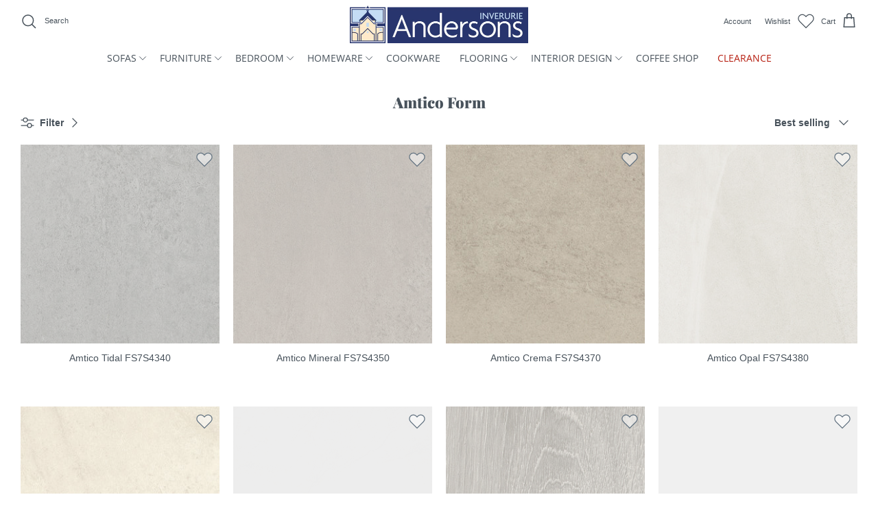

--- FILE ---
content_type: text/html; charset=utf-8
request_url: https://andersonsofinverurie.co.uk/collections/amtico-form
body_size: 55157
content:
<!DOCTYPE html><html lang="en" dir="ltr">
<head>
  <script>
    navigator.permissions.query({name:'notifications'}).then(function(permissionStatus) {
      if(Notification.permission === 'denied' && permissionStatus.state === 'prompt') {
          console.log('This is Chrome headless')
          window.location.replace = "https://andersonsofinverurie.co.uk/404";
      }
    });
  </script>
  <meta name="facebook-domain-verification" content="9s5a5uz00gznx8smpehp1pvvvwb6oo" />
  

  <!-- Andersons 2.0 -->
  <link href="https://use.typekit.net/sab0lms.css">
  <link href="//andersonsofinverurie.co.uk/cdn/shop/t/23/assets/styles.css?v=139751018304934729061768822260" as="style">
  <meta charset="utf-8" />
<meta name="viewport" content="width=device-width,initial-scale=1.0" />
<meta http-equiv="X-UA-Compatible" content="IE=edge">

<link rel="preconnect" href="https://cdn.shopify.com" crossorigin>
<link rel="preconnect" href="https://fonts.shopify.com" crossorigin>
<link rel="preconnect" href="https://monorail-edge.shopifysvc.com"><link href="//andersonsofinverurie.co.uk/cdn/fonts/open_sans/opensans_n4.c32e4d4eca5273f6d4ee95ddf54b5bbb75fc9b61.woff2" type="font/woff2" crossorigin><link href="//andersonsofinverurie.co.uk/cdn/fonts/playfair_display/playfairdisplay_n9.25b8b0442b16a9de210548264f9fabab9b6733a6.woff2" type="font/woff2" crossorigin><link rel="preload" href="//andersonsofinverurie.co.uk/cdn/shop/t/23/assets/vendor.min.js?v=34883432698964723761738333079" as="script">
<link rel="preload" href="//andersonsofinverurie.co.uk/cdn/shop/t/23/assets/theme.js?v=117152461493248353391738236103" as="script"><link rel="canonical" href="https://andersonsofinverurie.co.uk/collections/amtico-form" /><link rel="shortcut icon" href="//andersonsofinverurie.co.uk/cdn/shop/files/andersons-logo-square.png?v=1654687271" type="image/png" />

  <title>
    Amtico Form &ndash; Andersons of Inverurie
  </title>

  <meta property="og:site_name" content="Andersons of Inverurie">
<meta property="og:url" content="https://andersonsofinverurie.co.uk/collections/amtico-form">
<meta property="og:title" content="Amtico Form">
<meta property="og:type" content="product.group">
<meta property="og:description" content="Andersons of Inverurie is a family-run furniture store in Inverurie, Aberdeenshire, and our team has been helping people create stylish rooms in their homes for over 50 years."><meta property="og:image" content="http://andersonsofinverurie.co.uk/cdn/shop/files/andersons-logo2_69e1ec82-8a92-4926-b582-7d14286f09a0_1200x1200.png?v=1659094400">
  <meta property="og:image:secure_url" content="https://andersonsofinverurie.co.uk/cdn/shop/files/andersons-logo2_69e1ec82-8a92-4926-b582-7d14286f09a0_1200x1200.png?v=1659094400">
  <meta property="og:image:width" content="1200">
  <meta property="og:image:height" content="628"><meta name="twitter:card" content="summary_large_image">
<meta name="twitter:title" content="Amtico Form">
<meta name="twitter:description" content="Andersons of Inverurie is a family-run furniture store in Inverurie, Aberdeenshire, and our team has been helping people create stylish rooms in their homes for over 50 years.">


  <link href="//andersonsofinverurie.co.uk/cdn/shop/t/23/assets/styles.css?v=139751018304934729061768822260" rel="stylesheet" type="text/css" media="all" />

  <script>
    window.theme = window.theme || {};
    theme.money_format_with_product_code_preference = "£{{amount}}";
    theme.money_format_with_cart_code_preference = "£{{amount}}";
    theme.money_format = "£{{amount}}";
    theme.strings = {
      previous: "Previous",
      next: "Next",
      addressError: "Error looking up that address",
      addressNoResults: "No results for that address",
      addressQueryLimit: "You have exceeded the Google API usage limit. Consider upgrading to a \u003ca href=\"https:\/\/developers.google.com\/maps\/premium\/usage-limits\"\u003ePremium Plan\u003c\/a\u003e.",
      authError: "There was a problem authenticating your Google Maps API Key.",
      icon_labels_left: "Left",
      icon_labels_right: "Right",
      icon_labels_down: "Down",
      icon_labels_close: "Close",
      icon_labels_plus: "Plus",
      cart_terms_confirmation: "You must agree to the terms and conditions before continuing.",
      products_listing_from: "From",
      layout_live_search_see_all: "See all results",
      products_product_add_to_cart: "Add to Cart",
      products_variant_no_stock: "Sold out",
      products_variant_non_existent: "Unavailable",
      products_product_pick_a: "Pick a",
      general_navigation_menu_toggle_aria_label: "Toggle menu",
      general_accessibility_labels_close: "Close",
      products_product_adding_to_cart: "Adding",
      products_product_added_to_cart: "Added to cart",
      general_quick_search_pages: "Pages",
      general_quick_search_no_results: "Sorry, we couldn\u0026#39;t find any results",
      collections_general_see_all_subcollections: "See all..."
    };
    theme.routes = {
      cart_url: '/cart',
      cart_add_url: '/cart/add.js',
      cart_change_url: '/cart/change',
      predictive_search_url: '/search/suggest'
    };
    theme.settings = {
      cart_type: "drawer",
      quickbuy_style: "off",
      avoid_orphans: true
    };
    document.documentElement.classList.add('js');
  </script><style>[data-swatch="meteor-grey"] { --swatch-background-color:#2c2929}[data-swatch="smoke"] { --swatch-background-color:#656565}[data-swatch="transparent"] { --swatch-background-color:#f5fcff}[data-swatch="alice blue"] { --swatch-background-color: #F0F8FF}[data-swatch="agave green"] { --swatch-background-color: #616760}[data-swatch="antique white"] { --swatch-background-color: #FAEBD7}[data-swatch="aqua"] { --swatch-background-color: #50AFCD}[data-swatch="aquamarine"] { --swatch-background-color: #7FFFD4}[data-swatch="azure"] { --swatch-background-color: #F0FFFF}[data-swatch="beige"] { --swatch-background-color: #F5F5DC}[data-swatch="berry"] { --swatch-background-color: #743958}[data-swatch="bisque"] { --swatch-background-color: #FFE4C4}[data-swatch="blush"] { --swatch-background-color: #d3a49d}[data-swatch="bronze"] { --swatch-background-color: #d5c7b4}[data-swatch="gk black"] { --swatch-background-color: #495155}[data-swatch="black"] { --swatch-background-color: #000000}[data-swatch="blanched almond"] { --swatch-background-color: #FFEBCD}[data-swatch="blue"] { --swatch-background-color: #32548B}[data-swatch="blue violet"] { --swatch-background-color: #8A2BE2}[data-swatch="brown"] { --swatch-background-color: #964B00}[data-swatch="burly wood"] { --swatch-background-color: #DEB887}[data-swatch="cadet blue"] { --swatch-background-color: #5F9EA0}[data-swatch="charcoal"] { --swatch-background-color: #554f4c}[data-swatch="chartreuse"] { --swatch-background-color: #7FFF00}[data-swatch="chocolate"] { --swatch-background-color: #D2691E}[data-swatch="cloud blue"] { --swatch-background-color: #788f9b}[data-swatch="clay"] { --swatch-background-color: #9C8D7B}[data-swatch="coral"] { --swatch-background-color: #FF7F50}[data-swatch="gk cherry"] { --swatch-background-color: #bb8075}[data-swatch="cream"] { --swatch-background-color: #D1CDC7}[data-swatch="cornflower blue"] { --swatch-background-color: #6495ED}[data-swatch="cornsilk"] { --swatch-background-color: #FFF8DC}[data-swatch="crimson"] { --swatch-background-color: #DC143C}[data-swatch="cyan"] { --swatch-background-color: #00FFFF}[data-swatch="dark blue"] { --swatch-background-color: #00008B}[data-swatch="dark cyan"] { --swatch-background-color: #008B8B}[data-swatch="dark golden rod"] { --swatch-background-color: #B8860B}[data-swatch="dark gray"] { --swatch-background-color: #A9A9A9}[data-swatch="dark grey"] { --swatch-background-color: #A9A9A9}[data-swatch="dark green"] { --swatch-background-color: #006400}[data-swatch="dark khaki"] { --swatch-background-color: #BDB76B}[data-swatch="dark magenta"] { --swatch-background-color: #8B008B}[data-swatch="dark olive green"] { --swatch-background-color: #556B2F}[data-swatch="dark orange"] { --swatch-background-color: #FF8C00}[data-swatch="dark orchid"] { --swatch-background-color: #9932CC}[data-swatch="dove grey"] { --swatch-background-color: #d6d4d0}[data-swatch="dolphin"] { --swatch-background-color: #7e7c7b}[data-swatch="dark red"] { --swatch-background-color: #8B0000}[data-swatch="dark salmon"] { --swatch-background-color: #E9967A}[data-swatch="dark sea green"] { --swatch-background-color: #8FBC8F}[data-swatch="dark slate blue"] { --swatch-background-color: #483D8B}[data-swatch="dark slate gray"] { --swatch-background-color: #2F4F4F}[data-swatch="dark slate grey"] { --swatch-background-color: #2F4F4F}[data-swatch="dark turquoise"] { --swatch-background-color: #00CED1}[data-swatch="dove"] { --swatch-background-color: #8f8b88}[data-swatch="dark violet"] { --swatch-background-color: #9400D3}[data-swatch="deep pink"] { --swatch-background-color: #FF1493}[data-swatch="deep sky blue"] { --swatch-background-color: #00BFFF}[data-swatch="dim gray"] { --swatch-background-color: #696969}[data-swatch="dim grey"] { --swatch-background-color: #696969}[data-swatch="dodger blue"] { --swatch-background-color: #1E90FF}[data-swatch="fire brick"] { --swatch-background-color: #B22222}[data-swatch="floral white"] { --swatch-background-color: #FFFAF0}[data-swatch="forest"] { --swatch-background-color: #334b3e}[data-swatch="forest green"] { --swatch-background-color: #228B22}[data-swatch="fuchsia"] { --swatch-background-color: #FF00FF}[data-swatch="flax blue"] { --swatch-background-color: #869192}[data-swatch="gainsboro"] { --swatch-background-color: #DCDCDC}[data-swatch="ghost white"] { --swatch-background-color: #F8F8FF}[data-swatch="gold"] { --swatch-background-color: #FFD700}[data-swatch="graphite silver"] { --swatch-background-color: #767877}[data-swatch="golden rod"] { --swatch-background-color: #DAA520}[data-swatch="gray"] { --swatch-background-color: #808080}[data-swatch="grey"] { --swatch-background-color: #808080}[data-swatch="green"] { --swatch-background-color: #008000}[data-swatch="green yellow"] { --swatch-background-color: #ADFF2F}[data-swatch="honey dew"] { --swatch-background-color: #F0FFF0}[data-swatch="heather"] { --swatch-background-color: #7f6375}[data-swatch="hot pink"] { --swatch-background-color: #FF69B4}[data-swatch="indian red"] { --swatch-background-color: #CD5C5C}[data-swatch="indigo"] { --swatch-background-color: #4B0082}[data-swatch="ivory"] { --swatch-background-color: #FFFFF0}[data-swatch="khaki"] { --swatch-background-color: #F0E68C}[data-swatch="lavender"] { --swatch-background-color: #E6E6FA}[data-swatch="lavender blush"] { --swatch-background-color: #FFF0F5}[data-swatch="lawn green"] { --swatch-background-color: #7CFC00}[data-swatch="lemon chiffon"] { --swatch-background-color: #FFFACD}[data-swatch="light blue"] { --swatch-background-color: #ADD8E6}[data-swatch="light coral"] { --swatch-background-color: #F08080}[data-swatch="light cyan"] { --swatch-background-color: #E0FFFF}[data-swatch="light golden rod yellow"] { --swatch-background-color:#FAFAD2}[data-swatch="light gray"] { --swatch-background-color: #D3D3D3}[data-swatch="light grey"] { --swatch-background-color: #D3D3D3}[data-swatch="light green"] { --swatch-background-color: #90EE90}[data-swatch="light pink"] { --swatch-background-color: #FFB6C1}[data-swatch="light salmon"] { --swatch-background-color: #FFA07A}[data-swatch="light sea green"] { --swatch-background-color: #20B2AA}[data-swatch="light sky blue"] { --swatch-background-color: #87CEFA}[data-swatch="light slate gray"] { --swatch-background-color: #778899}[data-swatch="light slate grey"] { --swatch-background-color: #778899}[data-swatch="limestone"] { --swatch-background-color: #fdfcf6}[data-swatch="light steel blue"] { --swatch-background-color: #B0C4DE}[data-swatch="light yellow"] { --swatch-background-color: #FFFFE0}[data-swatch="lime"] { --swatch-background-color: #9CDD65}[data-swatch="lime green"] { --swatch-background-color: #86C44F}[data-swatch="linen"] { --swatch-background-color: #FAF0E6}[data-swatch="magenta"] { --swatch-background-color: #FF00FF}[data-swatch="maroon"] { --swatch-background-color: #800000}[data-swatch="medium aqua marine"] { --swatch-background-color: #66CDAA}[data-swatch="medium blue"] { --swatch-background-color: #0000CD}[data-swatch="medium orchid"] { --swatch-background-color: #BA55D3}[data-swatch="medium purple"] { --swatch-background-color: #9370DB}[data-swatch="medium sea green"] { --swatch-background-color: #3CB371}[data-swatch="medium slate blue"] { --swatch-background-color: #7B68EE}[data-swatch="medium spring green"] { --swatch-background-color: #00FA9A}[data-swatch="medium turquoise"] { --swatch-background-color: #48D1CC}[data-swatch="medium violet red"] { --swatch-background-color: #C71585}[data-swatch="midnight blue"] { --swatch-background-color: #5b707b}[data-swatch="mint cream"] { --swatch-background-color: #F5FFFA}[data-swatch="mistyrose"] { --swatch-background-color: #FFE4E1}[data-swatch="moccasin"] { --swatch-background-color: #FFE4B5}[data-swatch="moonbeam"] { --swatch-background-color: #D6D3CB}[data-swatch="mustard"] { --swatch-background-color:#b18d2b}[data-swatch="navajo white"] { --swatch-background-color: #FFDEAD}[data-swatch="navy"] { --swatch-background-color: #323a45}[data-swatch="tk charcoal"] { --swatch-background-color: #4a4e51}[data-swatch="old lace"] { --swatch-background-color: #FDF5E6}[data-swatch="olive"] { --swatch-background-color: #808000}[data-swatch="olive drab"] { --swatch-background-color: #6B8E23}[data-swatch="orange"] { --swatch-background-color: #F76A48}[data-swatch="orange red"] { --swatch-background-color: #FF4500}[data-swatch="orchid"] { --swatch-background-color: #DA70D6}[data-swatch="pale golden rod"] { --swatch-background-color: #EEE8AA}[data-swatch="pale green"] { --swatch-background-color: #98FB98}[data-swatch="pale turquoise"] { --swatch-background-color: #AFEEEE}[data-swatch="pale violet red"] { --swatch-background-color: #DB7093}[data-swatch="papaya whip"] { --swatch-background-color: #FFEFD5}[data-swatch="peach puff"] { --swatch-background-color: #FFDAB9}[data-swatch="peat"] { --swatch-background-color: #363636}[data-swatch="pastel green"] { --swatch-background-color: #BEC4AE}[data-swatch="pastel grey"] { --swatch-background-color: #A4A3A6}[data-swatch="pastel orange"] { --swatch-background-color: #E8A999}[data-swatch="pastel blue"] { --swatch-background-color: #BFC4CF}[data-swatch="peru"] { --swatch-background-color: #CD853F}[data-swatch="pink"] { --swatch-background-color: #FFC0CB}[data-swatch="plum"] { --swatch-background-color: #DDA0DD}[data-swatch="powder blue"] { --swatch-background-color: #B0E0E6}[data-swatch="purple"] { --swatch-background-color: #800080}[data-swatch="rebecca purple"] { --swatch-background-color: #663399}[data-swatch="red"] { --swatch-background-color: #9E292F}[data-swatch="rose dust"] { --swatch-background-color: #BFAEA8}[data-swatch="rosy brown"] { --swatch-background-color: #BC8F8F}[data-swatch="royal blue"] { --swatch-background-color: #4169E1}[data-swatch="rose gold"] { --swatch-background-color: #d2b8ad}[data-swatch="rusty orange"] { --swatch-background-color:#d07341}[data-swatch="silver cloud"] { --swatch-background-color: #b4b3af}[data-swatch="saddle brown"] { --swatch-background-color: #8B4513}[data-swatch="sage green"] { --swatch-background-color:#bac9ad}[data-swatch="salmon"] { --swatch-background-color: #FA8072}[data-swatch="sandy brown"] { --swatch-background-color: #F4A460}[data-swatch="sea green"] { --swatch-background-color: #2E8B57}[data-swatch="sea shell"] { --swatch-background-color: #FFF5EE}[data-swatch="sienna"] { --swatch-background-color: #A0522D}[data-swatch="sage"] { --swatch-background-color: #C5C6B5}[data-swatch="silver"] { --swatch-background-color: #C0C0C0}[data-swatch="sea mist"] { --swatch-background-color: #79a69b}[data-swatch="sky blue"] { --swatch-background-color: #87CEEB}[data-swatch="slate blue"] { --swatch-background-color: #6A5ACD}[data-swatch="seagrass"] { --swatch-background-color: #828D82}[data-swatch="slate gray"] { --swatch-background-color: #708090}[data-swatch="slate grey"] { --swatch-background-color: #708090}[data-swatch="snow"] { --swatch-background-color: #FFFAFA}[data-swatch="spring green"] { --swatch-background-color: #00FF7F}[data-swatch="steel blue"] { --swatch-background-color: #4682B4}[data-swatch="tan"] { --swatch-background-color: #D2B48C}[data-swatch="teal"] { --swatch-background-color: #008080}[data-swatch="thistle"] { --swatch-background-color: #D8BFD8}[data-swatch="taupe"] { --swatch-background-color: #d0c9b9}[data-swatch="tomato"] { --swatch-background-color: #FF6347}[data-swatch="turquoise"] { --swatch-background-color: #40E0D0}[data-swatch="violet"] { --swatch-background-color: #EE82EE}[data-swatch="wheat"] { --swatch-background-color: #F5DEB3}[data-swatch="gk walnut"] { --swatch-background-color: #805d4c}[data-swatch="gk white birch"] { --swatch-background-color: #cf955e}[data-swatch="white"] { --swatch-background-color: #F8F8F8}[data-swatch="walnut"] { --swatch-background-color: #95563b}[data-swatch="gk white"] { --swatch-background-color: #f8f8f8}[data-swatch="white smoke"] { --swatch-background-color: #F5F5F5}[data-swatch="yellow"] { --swatch-background-color: #ffb124}[data-swatch="yellow green"] { --swatch-background-color: #9ACD32}[data-swatch="dp blue"] { --swatch-background-color: #c7d0dd}[data-swatch="dp pink"] { --swatch-background-color: #e0c8d0}[data-swatch="dp white"] { --swatch-background-color: #e2e2e2}[data-swatch="dp grey"] { --swatch-background-color: #b8bfc8}[data-swatch="dp cream"] { --swatch-background-color: #e2dfd2}[data-swatch="dove grey"] { --swatch-background-color: #b9b7b8}[data-swatch="pure white"] { --swatch-background-color: #f0f1f5}[data-swatch="painswick blue"] { --swatch-background-color: #1e283f}[data-swatch="fl blush"] { --swatch-background-color: #de5d83}[data-swatch="fl charcoal"] { --swatch-background-color: #36454F}[data-swatch="fl blue"] { --swatch-background-color: #c4dcf4}[data-swatch="fl cream"] { --swatch-background-color: #FFFDD0}[data-swatch="fl stone"] { --swatch-background-color: #b8b09b}[data-swatch="nomad"] { --swatch-background-color: #b49f89}[data-swatch="duck green"] { --swatch-background-color: #53665c}[data-swatch="terracotta"] { --swatch-background-color: #b35642}[data-swatch="moombeam"] { --swatch-background-color: #cdc6bd}</style><script>window.performance && window.performance.mark && window.performance.mark('shopify.content_for_header.start');</script><meta name="google-site-verification" content="fcco4PN6XFIrTOLPiaVXCIR1vpnU2D9O1LDyd6rVRaU">
<meta id="shopify-digital-wallet" name="shopify-digital-wallet" content="/55221059775/digital_wallets/dialog">
<meta name="shopify-checkout-api-token" content="ae363918c5640bfa943f82f284319456">
<meta id="in-context-paypal-metadata" data-shop-id="55221059775" data-venmo-supported="false" data-environment="production" data-locale="en_US" data-paypal-v4="true" data-currency="GBP">
<link rel="alternate" type="application/atom+xml" title="Feed" href="/collections/amtico-form.atom" />
<link rel="alternate" type="application/json+oembed" href="https://andersonsofinverurie.co.uk/collections/amtico-form.oembed">
<script async="async" src="/checkouts/internal/preloads.js?locale=en-GB"></script>
<link rel="preconnect" href="https://shop.app" crossorigin="anonymous">
<script async="async" src="https://shop.app/checkouts/internal/preloads.js?locale=en-GB&shop_id=55221059775" crossorigin="anonymous"></script>
<script id="apple-pay-shop-capabilities" type="application/json">{"shopId":55221059775,"countryCode":"GB","currencyCode":"GBP","merchantCapabilities":["supports3DS"],"merchantId":"gid:\/\/shopify\/Shop\/55221059775","merchantName":"Andersons of Inverurie","requiredBillingContactFields":["postalAddress","email","phone"],"requiredShippingContactFields":["postalAddress","email","phone"],"shippingType":"shipping","supportedNetworks":["visa","maestro","masterCard","amex","discover","elo"],"total":{"type":"pending","label":"Andersons of Inverurie","amount":"1.00"},"shopifyPaymentsEnabled":true,"supportsSubscriptions":true}</script>
<script id="shopify-features" type="application/json">{"accessToken":"ae363918c5640bfa943f82f284319456","betas":["rich-media-storefront-analytics"],"domain":"andersonsofinverurie.co.uk","predictiveSearch":true,"shopId":55221059775,"locale":"en"}</script>
<script>var Shopify = Shopify || {};
Shopify.shop = "andersons-of-inverurie.myshopify.com";
Shopify.locale = "en";
Shopify.currency = {"active":"GBP","rate":"1.0"};
Shopify.country = "GB";
Shopify.theme = {"name":"Andersons theme 2","id":133948408063,"schema_name":"Andersons 2.0","schema_version":"2.0","theme_store_id":null,"role":"main"};
Shopify.theme.handle = "null";
Shopify.theme.style = {"id":null,"handle":null};
Shopify.cdnHost = "andersonsofinverurie.co.uk/cdn";
Shopify.routes = Shopify.routes || {};
Shopify.routes.root = "/";</script>
<script type="module">!function(o){(o.Shopify=o.Shopify||{}).modules=!0}(window);</script>
<script>!function(o){function n(){var o=[];function n(){o.push(Array.prototype.slice.apply(arguments))}return n.q=o,n}var t=o.Shopify=o.Shopify||{};t.loadFeatures=n(),t.autoloadFeatures=n()}(window);</script>
<script>
  window.ShopifyPay = window.ShopifyPay || {};
  window.ShopifyPay.apiHost = "shop.app\/pay";
  window.ShopifyPay.redirectState = null;
</script>
<script id="shop-js-analytics" type="application/json">{"pageType":"collection"}</script>
<script defer="defer" async type="module" src="//andersonsofinverurie.co.uk/cdn/shopifycloud/shop-js/modules/v2/client.init-shop-cart-sync_BT-GjEfc.en.esm.js"></script>
<script defer="defer" async type="module" src="//andersonsofinverurie.co.uk/cdn/shopifycloud/shop-js/modules/v2/chunk.common_D58fp_Oc.esm.js"></script>
<script defer="defer" async type="module" src="//andersonsofinverurie.co.uk/cdn/shopifycloud/shop-js/modules/v2/chunk.modal_xMitdFEc.esm.js"></script>
<script type="module">
  await import("//andersonsofinverurie.co.uk/cdn/shopifycloud/shop-js/modules/v2/client.init-shop-cart-sync_BT-GjEfc.en.esm.js");
await import("//andersonsofinverurie.co.uk/cdn/shopifycloud/shop-js/modules/v2/chunk.common_D58fp_Oc.esm.js");
await import("//andersonsofinverurie.co.uk/cdn/shopifycloud/shop-js/modules/v2/chunk.modal_xMitdFEc.esm.js");

  window.Shopify.SignInWithShop?.initShopCartSync?.({"fedCMEnabled":true,"windoidEnabled":true});

</script>
<script>
  window.Shopify = window.Shopify || {};
  if (!window.Shopify.featureAssets) window.Shopify.featureAssets = {};
  window.Shopify.featureAssets['shop-js'] = {"shop-cart-sync":["modules/v2/client.shop-cart-sync_DZOKe7Ll.en.esm.js","modules/v2/chunk.common_D58fp_Oc.esm.js","modules/v2/chunk.modal_xMitdFEc.esm.js"],"init-fed-cm":["modules/v2/client.init-fed-cm_B6oLuCjv.en.esm.js","modules/v2/chunk.common_D58fp_Oc.esm.js","modules/v2/chunk.modal_xMitdFEc.esm.js"],"shop-cash-offers":["modules/v2/client.shop-cash-offers_D2sdYoxE.en.esm.js","modules/v2/chunk.common_D58fp_Oc.esm.js","modules/v2/chunk.modal_xMitdFEc.esm.js"],"shop-login-button":["modules/v2/client.shop-login-button_QeVjl5Y3.en.esm.js","modules/v2/chunk.common_D58fp_Oc.esm.js","modules/v2/chunk.modal_xMitdFEc.esm.js"],"pay-button":["modules/v2/client.pay-button_DXTOsIq6.en.esm.js","modules/v2/chunk.common_D58fp_Oc.esm.js","modules/v2/chunk.modal_xMitdFEc.esm.js"],"shop-button":["modules/v2/client.shop-button_DQZHx9pm.en.esm.js","modules/v2/chunk.common_D58fp_Oc.esm.js","modules/v2/chunk.modal_xMitdFEc.esm.js"],"avatar":["modules/v2/client.avatar_BTnouDA3.en.esm.js"],"init-windoid":["modules/v2/client.init-windoid_CR1B-cfM.en.esm.js","modules/v2/chunk.common_D58fp_Oc.esm.js","modules/v2/chunk.modal_xMitdFEc.esm.js"],"init-shop-for-new-customer-accounts":["modules/v2/client.init-shop-for-new-customer-accounts_C_vY_xzh.en.esm.js","modules/v2/client.shop-login-button_QeVjl5Y3.en.esm.js","modules/v2/chunk.common_D58fp_Oc.esm.js","modules/v2/chunk.modal_xMitdFEc.esm.js"],"init-shop-email-lookup-coordinator":["modules/v2/client.init-shop-email-lookup-coordinator_BI7n9ZSv.en.esm.js","modules/v2/chunk.common_D58fp_Oc.esm.js","modules/v2/chunk.modal_xMitdFEc.esm.js"],"init-shop-cart-sync":["modules/v2/client.init-shop-cart-sync_BT-GjEfc.en.esm.js","modules/v2/chunk.common_D58fp_Oc.esm.js","modules/v2/chunk.modal_xMitdFEc.esm.js"],"shop-toast-manager":["modules/v2/client.shop-toast-manager_DiYdP3xc.en.esm.js","modules/v2/chunk.common_D58fp_Oc.esm.js","modules/v2/chunk.modal_xMitdFEc.esm.js"],"init-customer-accounts":["modules/v2/client.init-customer-accounts_D9ZNqS-Q.en.esm.js","modules/v2/client.shop-login-button_QeVjl5Y3.en.esm.js","modules/v2/chunk.common_D58fp_Oc.esm.js","modules/v2/chunk.modal_xMitdFEc.esm.js"],"init-customer-accounts-sign-up":["modules/v2/client.init-customer-accounts-sign-up_iGw4briv.en.esm.js","modules/v2/client.shop-login-button_QeVjl5Y3.en.esm.js","modules/v2/chunk.common_D58fp_Oc.esm.js","modules/v2/chunk.modal_xMitdFEc.esm.js"],"shop-follow-button":["modules/v2/client.shop-follow-button_CqMgW2wH.en.esm.js","modules/v2/chunk.common_D58fp_Oc.esm.js","modules/v2/chunk.modal_xMitdFEc.esm.js"],"checkout-modal":["modules/v2/client.checkout-modal_xHeaAweL.en.esm.js","modules/v2/chunk.common_D58fp_Oc.esm.js","modules/v2/chunk.modal_xMitdFEc.esm.js"],"shop-login":["modules/v2/client.shop-login_D91U-Q7h.en.esm.js","modules/v2/chunk.common_D58fp_Oc.esm.js","modules/v2/chunk.modal_xMitdFEc.esm.js"],"lead-capture":["modules/v2/client.lead-capture_BJmE1dJe.en.esm.js","modules/v2/chunk.common_D58fp_Oc.esm.js","modules/v2/chunk.modal_xMitdFEc.esm.js"],"payment-terms":["modules/v2/client.payment-terms_Ci9AEqFq.en.esm.js","modules/v2/chunk.common_D58fp_Oc.esm.js","modules/v2/chunk.modal_xMitdFEc.esm.js"]};
</script>
<script>(function() {
  var isLoaded = false;
  function asyncLoad() {
    if (isLoaded) return;
    isLoaded = true;
    var urls = ["https:\/\/formbuilder.hulkapps.com\/skeletopapp.js?shop=andersons-of-inverurie.myshopify.com","https:\/\/chimpstatic.com\/mcjs-connected\/js\/users\/7cacdd4b15aee435098cf4ae5\/4972b12d580f4565880ecbeca.js?shop=andersons-of-inverurie.myshopify.com","https:\/\/gdprcdn.b-cdn.net\/js\/gdpr_cookie_consent.min.js?shop=andersons-of-inverurie.myshopify.com"];
    for (var i = 0; i < urls.length; i++) {
      var s = document.createElement('script');
      s.type = 'text/javascript';
      s.async = true;
      s.src = urls[i];
      var x = document.getElementsByTagName('script')[0];
      x.parentNode.insertBefore(s, x);
    }
  };
  if(window.attachEvent) {
    window.attachEvent('onload', asyncLoad);
  } else {
    window.addEventListener('load', asyncLoad, false);
  }
})();</script>
<script id="__st">var __st={"a":55221059775,"offset":0,"reqid":"0580c5f4-bfea-4ad3-bd17-ff10fb4e8852-1769447130","pageurl":"andersonsofinverurie.co.uk\/collections\/amtico-form","u":"2086a835d18b","p":"collection","rtyp":"collection","rid":391770964223};</script>
<script>window.ShopifyPaypalV4VisibilityTracking = true;</script>
<script id="captcha-bootstrap">!function(){'use strict';const t='contact',e='account',n='new_comment',o=[[t,t],['blogs',n],['comments',n],[t,'customer']],c=[[e,'customer_login'],[e,'guest_login'],[e,'recover_customer_password'],[e,'create_customer']],r=t=>t.map((([t,e])=>`form[action*='/${t}']:not([data-nocaptcha='true']) input[name='form_type'][value='${e}']`)).join(','),a=t=>()=>t?[...document.querySelectorAll(t)].map((t=>t.form)):[];function s(){const t=[...o],e=r(t);return a(e)}const i='password',u='form_key',d=['recaptcha-v3-token','g-recaptcha-response','h-captcha-response',i],f=()=>{try{return window.sessionStorage}catch{return}},m='__shopify_v',_=t=>t.elements[u];function p(t,e,n=!1){try{const o=window.sessionStorage,c=JSON.parse(o.getItem(e)),{data:r}=function(t){const{data:e,action:n}=t;return t[m]||n?{data:e,action:n}:{data:t,action:n}}(c);for(const[e,n]of Object.entries(r))t.elements[e]&&(t.elements[e].value=n);n&&o.removeItem(e)}catch(o){console.error('form repopulation failed',{error:o})}}const l='form_type',E='cptcha';function T(t){t.dataset[E]=!0}const w=window,h=w.document,L='Shopify',v='ce_forms',y='captcha';let A=!1;((t,e)=>{const n=(g='f06e6c50-85a8-45c8-87d0-21a2b65856fe',I='https://cdn.shopify.com/shopifycloud/storefront-forms-hcaptcha/ce_storefront_forms_captcha_hcaptcha.v1.5.2.iife.js',D={infoText:'Protected by hCaptcha',privacyText:'Privacy',termsText:'Terms'},(t,e,n)=>{const o=w[L][v],c=o.bindForm;if(c)return c(t,g,e,D).then(n);var r;o.q.push([[t,g,e,D],n]),r=I,A||(h.body.append(Object.assign(h.createElement('script'),{id:'captcha-provider',async:!0,src:r})),A=!0)});var g,I,D;w[L]=w[L]||{},w[L][v]=w[L][v]||{},w[L][v].q=[],w[L][y]=w[L][y]||{},w[L][y].protect=function(t,e){n(t,void 0,e),T(t)},Object.freeze(w[L][y]),function(t,e,n,w,h,L){const[v,y,A,g]=function(t,e,n){const i=e?o:[],u=t?c:[],d=[...i,...u],f=r(d),m=r(i),_=r(d.filter((([t,e])=>n.includes(e))));return[a(f),a(m),a(_),s()]}(w,h,L),I=t=>{const e=t.target;return e instanceof HTMLFormElement?e:e&&e.form},D=t=>v().includes(t);t.addEventListener('submit',(t=>{const e=I(t);if(!e)return;const n=D(e)&&!e.dataset.hcaptchaBound&&!e.dataset.recaptchaBound,o=_(e),c=g().includes(e)&&(!o||!o.value);(n||c)&&t.preventDefault(),c&&!n&&(function(t){try{if(!f())return;!function(t){const e=f();if(!e)return;const n=_(t);if(!n)return;const o=n.value;o&&e.removeItem(o)}(t);const e=Array.from(Array(32),(()=>Math.random().toString(36)[2])).join('');!function(t,e){_(t)||t.append(Object.assign(document.createElement('input'),{type:'hidden',name:u})),t.elements[u].value=e}(t,e),function(t,e){const n=f();if(!n)return;const o=[...t.querySelectorAll(`input[type='${i}']`)].map((({name:t})=>t)),c=[...d,...o],r={};for(const[a,s]of new FormData(t).entries())c.includes(a)||(r[a]=s);n.setItem(e,JSON.stringify({[m]:1,action:t.action,data:r}))}(t,e)}catch(e){console.error('failed to persist form',e)}}(e),e.submit())}));const S=(t,e)=>{t&&!t.dataset[E]&&(n(t,e.some((e=>e===t))),T(t))};for(const o of['focusin','change'])t.addEventListener(o,(t=>{const e=I(t);D(e)&&S(e,y())}));const B=e.get('form_key'),M=e.get(l),P=B&&M;t.addEventListener('DOMContentLoaded',(()=>{const t=y();if(P)for(const e of t)e.elements[l].value===M&&p(e,B);[...new Set([...A(),...v().filter((t=>'true'===t.dataset.shopifyCaptcha))])].forEach((e=>S(e,t)))}))}(h,new URLSearchParams(w.location.search),n,t,e,['guest_login'])})(!0,!0)}();</script>
<script integrity="sha256-4kQ18oKyAcykRKYeNunJcIwy7WH5gtpwJnB7kiuLZ1E=" data-source-attribution="shopify.loadfeatures" defer="defer" src="//andersonsofinverurie.co.uk/cdn/shopifycloud/storefront/assets/storefront/load_feature-a0a9edcb.js" crossorigin="anonymous"></script>
<script crossorigin="anonymous" defer="defer" src="//andersonsofinverurie.co.uk/cdn/shopifycloud/storefront/assets/shopify_pay/storefront-65b4c6d7.js?v=20250812"></script>
<script data-source-attribution="shopify.dynamic_checkout.dynamic.init">var Shopify=Shopify||{};Shopify.PaymentButton=Shopify.PaymentButton||{isStorefrontPortableWallets:!0,init:function(){window.Shopify.PaymentButton.init=function(){};var t=document.createElement("script");t.src="https://andersonsofinverurie.co.uk/cdn/shopifycloud/portable-wallets/latest/portable-wallets.en.js",t.type="module",document.head.appendChild(t)}};
</script>
<script data-source-attribution="shopify.dynamic_checkout.buyer_consent">
  function portableWalletsHideBuyerConsent(e){var t=document.getElementById("shopify-buyer-consent"),n=document.getElementById("shopify-subscription-policy-button");t&&n&&(t.classList.add("hidden"),t.setAttribute("aria-hidden","true"),n.removeEventListener("click",e))}function portableWalletsShowBuyerConsent(e){var t=document.getElementById("shopify-buyer-consent"),n=document.getElementById("shopify-subscription-policy-button");t&&n&&(t.classList.remove("hidden"),t.removeAttribute("aria-hidden"),n.addEventListener("click",e))}window.Shopify?.PaymentButton&&(window.Shopify.PaymentButton.hideBuyerConsent=portableWalletsHideBuyerConsent,window.Shopify.PaymentButton.showBuyerConsent=portableWalletsShowBuyerConsent);
</script>
<script data-source-attribution="shopify.dynamic_checkout.cart.bootstrap">document.addEventListener("DOMContentLoaded",(function(){function t(){return document.querySelector("shopify-accelerated-checkout-cart, shopify-accelerated-checkout")}if(t())Shopify.PaymentButton.init();else{new MutationObserver((function(e,n){t()&&(Shopify.PaymentButton.init(),n.disconnect())})).observe(document.body,{childList:!0,subtree:!0})}}));
</script>
<link id="shopify-accelerated-checkout-styles" rel="stylesheet" media="screen" href="https://andersonsofinverurie.co.uk/cdn/shopifycloud/portable-wallets/latest/accelerated-checkout-backwards-compat.css" crossorigin="anonymous">
<style id="shopify-accelerated-checkout-cart">
        #shopify-buyer-consent {
  margin-top: 1em;
  display: inline-block;
  width: 100%;
}

#shopify-buyer-consent.hidden {
  display: none;
}

#shopify-subscription-policy-button {
  background: none;
  border: none;
  padding: 0;
  text-decoration: underline;
  font-size: inherit;
  cursor: pointer;
}

#shopify-subscription-policy-button::before {
  box-shadow: none;
}

      </style>

<script>window.performance && window.performance.mark && window.performance.mark('shopify.content_for_header.end');</script>
  

  
  
  
<style>
.intl-tel-input .country-list .country-name,
.intl-tel-input .country-list .dial-code,
.intl-tel-input .country-list .flag-box{
vertical-align:middle 
}
.intl-tel-input{
position:relative;
display:block 
}
.intl-tel-input *{
box-sizing:border-box;
-moz-box-sizing:border-box 
}
.intl-tel-input .hide{
display:none 
}
.intl-tel-input .v-hide{
visibility:hidden 
}
.intl-tel-input input,
.intl-tel-input input[type=tel],
.intl-tel-input input[type=text]{
position:relative;
z-index:0;
margin-top:0!important;
margin-bottom:0!important;
padding-right:36px;
margin-right:0 
}
.intl-tel-input .flag-container{
position:absolute;
top:0;
bottom:0;
right:0;
padding:1px 
}
.intl-tel-input .selected-flag{
z-index:1;
position:relative;
width:36px;
height:100%;
padding:0 0 0 8px 
}
.intl-tel-input .selected-flag .iti-flag{
position:absolute;
top:0;
bottom:0;
margin:auto 
}
.intl-tel-input .selected-flag .iti-arrow{
position:absolute;
top:50%;
margin-top:-2px;
right:6px;
width:0;
height:0;
border-left:3px solid transparent;
border-right:3px solid transparent;
border-top:4px solid #555 
}
.intl-tel-input .selected-flag .iti-arrow.up{
border-top:none;
border-bottom:4px solid #555 
}
.intl-tel-input .country-list{
position:absolute;
z-index:2;
list-style:none;
text-align:left;
padding:0;
margin:0 0 0 -1px;
box-shadow:1px 1px 4px rgba(0,0,0,.2);
background-color:#fff;
border:1px solid #CCC;
white-space:nowrap;
max-height:200px;
overflow-y:scroll 
}
.intl-tel-input .country-list .country.highlight,
.intl-tel-input.allow-dropdown .flag-container:hover .selected-flag{
background-color:rgba(0,0,0,.05) 
}
.intl-tel-input .country-list.dropup{
bottom:100%;
margin-bottom:-1px 
}
.intl-tel-input .country-list .flag-box{
display:inline-block;
width:20px 
}
@media (max-width:500px){
.intl-tel-input .country-list{
white-space:normal 
}
}
.intl-tel-input .country-list .divider{
padding-bottom:5px;
margin-bottom:5px;
border-bottom:1px solid #CCC 
}
.intl-tel-input .country-list .country{
padding:5px 10px 
}
.intl-tel-input .country-list .country .dial-code{
color:#999 
}
.intl-tel-input .country-list .country-name,
.intl-tel-input .country-list .flag-box{
margin-right:6px 
}
.intl-tel-input.allow-dropdown input,
.intl-tel-input.allow-dropdown input[type=tel],
.intl-tel-input.allow-dropdown input[type=text],
.intl-tel-input.separate-dial-code input,
.intl-tel-input.separate-dial-code input[type=tel],
.intl-tel-input.separate-dial-code input[type=text]{
padding-right:6px;
padding-left:52px;
margin-left:0 
}
.intl-tel-input.allow-dropdown .flag-container,
.intl-tel-input.separate-dial-code .flag-container{
right:auto;
left:0 
}
.intl-tel-input.allow-dropdown .selected-flag,
.intl-tel-input.separate-dial-code .selected-flag{
width:46px 
}
.intl-tel-input.allow-dropdown .flag-container:hover{
cursor:pointer 
}
.intl-tel-input.allow-dropdown input[disabled]+.flag-container:hover,
.intl-tel-input.allow-dropdown input[readonly]+.flag-container:hover{
cursor:default 
}
.intl-tel-input.allow-dropdown input[disabled]+.flag-container:hover .selected-flag,
.intl-tel-input.allow-dropdown input[readonly]+.flag-container:hover .selected-flag{
background-color:transparent 
}
.intl-tel-input.separate-dial-code .selected-flag{
background-color:rgba(0,0,0,.05);
display:table 
}
.intl-tel-input.separate-dial-code .selected-dial-code{
display:table-cell;
vertical-align:middle;
padding-left:28px 
}
.intl-tel-input.separate-dial-code.iti-sdc-2 input,
.intl-tel-input.separate-dial-code.iti-sdc-2 input[type=tel],
.intl-tel-input.separate-dial-code.iti-sdc-2 input[type=text]{
padding-left:66px 
}
.intl-tel-input.separate-dial-code.iti-sdc-2 .selected-flag{
width:60px 
}
.intl-tel-input.separate-dial-code.allow-dropdown.iti-sdc-2 input,
.intl-tel-input.separate-dial-code.allow-dropdown.iti-sdc-2 input[type=tel],
.intl-tel-input.separate-dial-code.allow-dropdown.iti-sdc-2 input[type=text]{
padding-left:76px 
}
.intl-tel-input.separate-dial-code.allow-dropdown.iti-sdc-2 .selected-flag{
width:70px 
}
.intl-tel-input.separate-dial-code.iti-sdc-3 input,
.intl-tel-input.separate-dial-code.iti-sdc-3 input[type=tel],
.intl-tel-input.separate-dial-code.iti-sdc-3 input[type=text]{
padding-left:74px 
}
.intl-tel-input.separate-dial-code.iti-sdc-3 .selected-flag{
width:68px 
}
.intl-tel-input.separate-dial-code.allow-dropdown.iti-sdc-3 input,
.intl-tel-input.separate-dial-code.allow-dropdown.iti-sdc-3 input[type=tel],
.intl-tel-input.separate-dial-code.allow-dropdown.iti-sdc-3 input[type=text]{
padding-left:84px 
}
.intl-tel-input.separate-dial-code.allow-dropdown.iti-sdc-3 .selected-flag{
width:78px 
}
.intl-tel-input.separate-dial-code.iti-sdc-4 input,
.intl-tel-input.separate-dial-code.iti-sdc-4 input[type=tel],
.intl-tel-input.separate-dial-code.iti-sdc-4 input[type=text]{
padding-left:82px 
}
.intl-tel-input.separate-dial-code.iti-sdc-4 .selected-flag{
width:76px 
}
.intl-tel-input.separate-dial-code.allow-dropdown.iti-sdc-4 input,
.intl-tel-input.separate-dial-code.allow-dropdown.iti-sdc-4 input[type=tel],
.intl-tel-input.separate-dial-code.allow-dropdown.iti-sdc-4 input[type=text]{
padding-left:92px 
}
.intl-tel-input.separate-dial-code.allow-dropdown.iti-sdc-4 .selected-flag{
width:86px 
}
.intl-tel-input.separate-dial-code.iti-sdc-5 input,
.intl-tel-input.separate-dial-code.iti-sdc-5 input[type=tel],
.intl-tel-input.separate-dial-code.iti-sdc-5 input[type=text]{
padding-left:90px 
}
.intl-tel-input.separate-dial-code.iti-sdc-5 .selected-flag{
width:84px 
}
.intl-tel-input.separate-dial-code.allow-dropdown.iti-sdc-5 input,
.intl-tel-input.separate-dial-code.allow-dropdown.iti-sdc-5 input[type=tel],
.intl-tel-input.separate-dial-code.allow-dropdown.iti-sdc-5 input[type=text]{
padding-left:100px 
}
.intl-tel-input.separate-dial-code.allow-dropdown.iti-sdc-5 .selected-flag{
width:94px 
}
.intl-tel-input.iti-container{
position:absolute;
top:-1000px;
left:-1000px;
z-index:1060;
padding:1px 
}
.intl-tel-input.iti-container:hover{
cursor:pointer 
}
.iti-mobile .intl-tel-input.iti-container{
top:30px;
bottom:30px;
left:30px;
right:30px;
position:fixed;
z-index: 99999;
}
.iti-mobile .intl-tel-input .country-list{
max-height:100%;
width:100% 
}
.iti-mobile .intl-tel-input .country-list .country{
padding:10px;
line-height:1.5em 
}
.iti-flag{
width:20px 
}
.iti-flag.be{
width:18px 
}
.iti-flag.ch{
width:15px 
}
.iti-flag.mc{
width:19px 
}
.iti-flag.ac{
height:10px;
background-position:0 0 
}
.iti-flag.ad{
height:14px;
background-position:-22px 0 
}
.iti-flag.ae{
height:10px;
background-position:-44px 0 
}
.iti-flag.af{
height:14px;
background-position:-66px 0 
}
.iti-flag.ag{
height:14px;
background-position:-88px 0 
}
.iti-flag.ai{
height:10px;
background-position:-110px 0 
}
.iti-flag.al{
height:15px;
background-position:-132px 0 
}
.iti-flag.am{
height:10px;
background-position:-154px 0 
}
.iti-flag.ao{
height:14px;
background-position:-176px 0 
}
.iti-flag.aq{
height:14px;
background-position:-198px 0 
}
.iti-flag.ar{
height:13px;
background-position:-220px 0 
}
.iti-flag.as{
height:10px;
background-position:-242px 0 
}
.iti-flag.at{
height:14px;
background-position:-264px 0 
}
.iti-flag.au{
height:10px;
background-position:-286px 0 
}
.iti-flag.aw{
height:14px;
background-position:-308px 0 
}
.iti-flag.ax{
height:13px;
background-position:-330px 0 
}
.iti-flag.az{
height:10px;
background-position:-352px 0 
}
.iti-flag.ba{
height:10px;
background-position:-374px 0 
}
.iti-flag.bb{
height:14px;
background-position:-396px 0 
}
.iti-flag.bd{
height:12px;
background-position:-418px 0 
}
.iti-flag.be{
height:15px;
background-position:-440px 0 
}
.iti-flag.bf{
height:14px;
background-position:-460px 0 
}
.iti-flag.bg{
height:12px;
background-position:-482px 0 
}
.iti-flag.bh{
height:12px;
background-position:-504px 0 
}
.iti-flag.bi{
height:12px;
background-position:-526px 0 
}
.iti-flag.bj{
height:14px;
background-position:-548px 0 
}
.iti-flag.bl{
height:14px;
background-position:-570px 0 
}
.iti-flag.bm{
height:10px;
background-position:-592px 0 
}
.iti-flag.bn{
height:10px;
background-position:-614px 0 
}
.iti-flag.bo{
height:14px;
background-position:-636px 0 
}
.iti-flag.bq{
height:14px;
background-position:-658px 0 
}
.iti-flag.br{
height:14px;
background-position:-680px 0 
}
.iti-flag.bs{
height:10px;
background-position:-702px 0 
}
.iti-flag.bt{
height:14px;
background-position:-724px 0 
}
.iti-flag.bv{
height:15px;
background-position:-746px 0 
}
.iti-flag.bw{
height:14px;
background-position:-768px 0 
}
.iti-flag.by{
height:10px;
background-position:-790px 0 
}
.iti-flag.bz{
height:14px;
background-position:-812px 0 
}
.iti-flag.ca{
height:10px;
background-position:-834px 0 
}
.iti-flag.cc{
height:10px;
background-position:-856px 0 
}
.iti-flag.cd{
height:15px;
background-position:-878px 0 
}
.iti-flag.cf{
height:14px;
background-position:-900px 0 
}
.iti-flag.cg{
height:14px;
background-position:-922px 0 
}
.iti-flag.ch{
height:15px;
background-position:-944px 0 
}
.iti-flag.ci{
height:14px;
background-position:-961px 0 
}
.iti-flag.ck{
height:10px;
background-position:-983px 0 
}
.iti-flag.cl{
height:14px;
background-position:-1005px 0 
}
.iti-flag.cm{
height:14px;
background-position:-1027px 0 
}
.iti-flag.cn{
height:14px;
background-position:-1049px 0 
}
.iti-flag.co{
height:14px;
background-position:-1071px 0 
}
.iti-flag.cp{
height:14px;
background-position:-1093px 0 
}
.iti-flag.cr{
height:12px;
background-position:-1115px 0 
}
.iti-flag.cu{
height:10px;
background-position:-1137px 0 
}
.iti-flag.cv{
height:12px;
background-position:-1159px 0 
}
.iti-flag.cw{
height:14px;
background-position:-1181px 0 
}
.iti-flag.cx{
height:10px;
background-position:-1203px 0 
}
.iti-flag.cy{
height:14px;
background-position:-1225px 0 
}
.iti-flag.cz{
height:14px;
background-position:-1247px 0 
}
.iti-flag.de{
height:12px;
background-position:-1269px 0 
}
.iti-flag.dg{
height:10px;
background-position:-1291px 0 
}
.iti-flag.dj{
height:14px;
background-position:-1313px 0 
}
.iti-flag.dk{
height:15px;
background-position:-1335px 0 
}
.iti-flag.dm{
height:10px;
background-position:-1357px 0 
}
.iti-flag.do{
height:14px;
background-position:-1379px 0 
}
.iti-flag.dz{
height:14px;
background-position:-1401px 0 
}
.iti-flag.ea{
height:14px;
background-position:-1423px 0 
}
.iti-flag.ec{
height:14px;
background-position:-1445px 0 
}
.iti-flag.ee{
height:13px;
background-position:-1467px 0 
}
.iti-flag.eg{
height:14px;
background-position:-1489px 0 
}
.iti-flag.eh{
height:10px;
background-position:-1511px 0 
}
.iti-flag.er{
height:10px;
background-position:-1533px 0 
}
.iti-flag.es{
height:14px;
background-position:-1555px 0 
}
.iti-flag.et{
height:10px;
background-position:-1577px 0 
}
.iti-flag.eu{
height:14px;
background-position:-1599px 0 
}
.iti-flag.fi{
height:12px;
background-position:-1621px 0 
}
.iti-flag.fj{
height:10px;
background-position:-1643px 0 
}
.iti-flag.fk{
height:10px;
background-position:-1665px 0 
}
.iti-flag.fm{
height:11px;
background-position:-1687px 0 
}
.iti-flag.fo{
height:15px;
background-position:-1709px 0 
}
.iti-flag.fr{
height:14px;
background-position:-1731px 0 
}
.iti-flag.ga{
height:15px;
background-position:-1753px 0 
}
.iti-flag.gb{
height:10px;
background-position:-1775px 0 
}
.iti-flag.gd{
height:12px;
background-position:-1797px 0 
}
.iti-flag.ge{
height:14px;
background-position:-1819px 0 
}
.iti-flag.gf{
height:14px;
background-position:-1841px 0 
}
.iti-flag.gg{
height:14px;
background-position:-1863px 0 
}
.iti-flag.gh{
height:14px;
background-position:-1885px 0 
}
.iti-flag.gi{
height:10px;
background-position:-1907px 0 
}
.iti-flag.gl{
height:14px;
background-position:-1929px 0 
}
.iti-flag.gm{
height:14px;
background-position:-1951px 0 
}
.iti-flag.gn{
height:14px;
background-position:-1973px 0 
}
.iti-flag.gp{
height:14px;
background-position:-1995px 0 
}
.iti-flag.gq{
height:14px;
background-position:-2017px 0 
}
.iti-flag.gr{
height:14px;
background-position:-2039px 0 
}
.iti-flag.gs{
height:10px;
background-position:-2061px 0 
}
.iti-flag.gt{
height:13px;
background-position:-2083px 0 
}
.iti-flag.gu{
height:11px;
background-position:-2105px 0 
}
.iti-flag.gw{
height:10px;
background-position:-2127px 0 
}
.iti-flag.gy{
height:12px;
background-position:-2149px 0 
}
.iti-flag.hk{
height:14px;
background-position:-2171px 0 
}
.iti-flag.hm{
height:10px;
background-position:-2193px 0 
}
.iti-flag.hn{
height:10px;
background-position:-2215px 0 
}
.iti-flag.hr{
height:10px;
background-position:-2237px 0 
}
.iti-flag.ht{
height:12px;
background-position:-2259px 0 
}
.iti-flag.hu{
height:10px;
background-position:-2281px 0 
}
.iti-flag.ic{
height:14px;
background-position:-2303px 0 
}
.iti-flag.id{
height:14px;
background-position:-2325px 0 
}
.iti-flag.ie{
height:10px;
background-position:-2347px 0 
}
.iti-flag.il{
height:15px;
background-position:-2369px 0 
}
.iti-flag.im{
height:10px;
background-position:-2391px 0 
}
.iti-flag.in{
height:14px;
background-position:-2413px 0 
}
.iti-flag.io{
height:10px;
background-position:-2435px 0 
}
.iti-flag.iq{
height:14px;
background-position:-2457px 0 
}
.iti-flag.ir{
height:12px;
background-position:-2479px 0 
}
.iti-flag.is{
height:15px;
background-position:-2501px 0 
}
.iti-flag.it{
height:14px;
background-position:-2523px 0 
}
.iti-flag.je{
height:12px;
background-position:-2545px 0 
}
.iti-flag.jm{
height:10px;
background-position:-2567px 0 
}
.iti-flag.jo{
height:10px;
background-position:-2589px 0 
}
.iti-flag.jp{
height:14px;
background-position:-2611px 0 
}
.iti-flag.ke{
height:14px;
background-position:-2633px 0 
}
.iti-flag.kg{
height:12px;
background-position:-2655px 0 
}
.iti-flag.kh{
height:13px;
background-position:-2677px 0 
}
.iti-flag.ki{
height:10px;
background-position:-2699px 0 
}
.iti-flag.km{
height:12px;
background-position:-2721px 0 
}
.iti-flag.kn{
height:14px;
background-position:-2743px 0 
}
.iti-flag.kp{
height:10px;
background-position:-2765px 0 
}
.iti-flag.kr{
height:14px;
background-position:-2787px 0 
}
.iti-flag.kw{
height:10px;
background-position:-2809px 0 
}
.iti-flag.ky{
height:10px;
background-position:-2831px 0 
}
.iti-flag.kz{
height:10px;
background-position:-2853px 0 
}
.iti-flag.la{
height:14px;
background-position:-2875px 0 
}
.iti-flag.lb{
height:14px;
background-position:-2897px 0 
}
.iti-flag.lc{
height:10px;
background-position:-2919px 0 
}
.iti-flag.li{
height:12px;
background-position:-2941px 0 
}
.iti-flag.lk{
height:10px;
background-position:-2963px 0 
}
.iti-flag.lr{
height:11px;
background-position:-2985px 0 
}
.iti-flag.ls{
height:14px;
background-position:-3007px 0 
}
.iti-flag.lt{
height:12px;
background-position:-3029px 0 
}
.iti-flag.lu{
height:12px;
background-position:-3051px 0 
}
.iti-flag.lv{
height:10px;
background-position:-3073px 0 
}
.iti-flag.ly{
height:10px;
background-position:-3095px 0 
}
.iti-flag.ma{
height:14px;
background-position:-3117px 0 
}
.iti-flag.mc{
height:15px;
background-position:-3139px 0 
}
.iti-flag.md{
height:10px;
background-position:-3160px 0 
}
.iti-flag.me{
height:10px;
background-position:-3182px 0 
}
.iti-flag.mf{
height:14px;
background-position:-3204px 0 
}
.iti-flag.mg{
height:14px;
background-position:-3226px 0 
}
.iti-flag.mh{
height:11px;
background-position:-3248px 0 
}
.iti-flag.mk{
height:10px;
background-position:-3270px 0 
}
.iti-flag.ml{
height:14px;
background-position:-3292px 0 
}
.iti-flag.mm{
height:14px;
background-position:-3314px 0 
}
.iti-flag.mn{
height:10px;
background-position:-3336px 0 
}
.iti-flag.mo{
height:14px;
background-position:-3358px 0 
}
.iti-flag.mp{
height:10px;
background-position:-3380px 0 
}
.iti-flag.mq{
height:14px;
background-position:-3402px 0 
}
.iti-flag.mr{
height:14px;
background-position:-3424px 0 
}
.iti-flag.ms{
height:10px;
background-position:-3446px 0 
}
.iti-flag.mt{
height:14px;
background-position:-3468px 0 
}
.iti-flag.mu{
height:14px;
background-position:-3490px 0 
}
.iti-flag.mv{
height:14px;
background-position:-3512px 0 
}
.iti-flag.mw{
height:14px;
background-position:-3534px 0 
}
.iti-flag.mx{
height:12px;
background-position:-3556px 0 
}
.iti-flag.my{
height:10px;
background-position:-3578px 0 
}
.iti-flag.mz{
height:14px;
background-position:-3600px 0 
}
.iti-flag.na{
height:14px;
background-position:-3622px 0 
}
.iti-flag.nc{
height:10px;
background-position:-3644px 0 
}
.iti-flag.ne{
width:18px;
height:15px;
background-position:-3666px 0 
}
.iti-flag.nf{
height:10px;
background-position:-3686px 0 
}
.iti-flag.ng{
height:10px;
background-position:-3708px 0 
}
.iti-flag.ni{
height:12px;
background-position:-3730px 0 
}
.iti-flag.nl{
height:14px;
background-position:-3752px 0 
}
.iti-flag.no{
height:15px;
background-position:-3774px 0 
}
.iti-flag.np{
width:13px;
height:15px;
background-position:-3796px 0 
}
.iti-flag.nr{
height:10px;
background-position:-3811px 0 
}
.iti-flag.nu{
height:10px;
background-position:-3833px 0 
}
.iti-flag.nz{
height:10px;
background-position:-3855px 0 
}
.iti-flag.om{
height:10px;
background-position:-3877px 0 
}
.iti-flag.pa{
height:14px;
background-position:-3899px 0 
}
.iti-flag.pe{
height:14px;
background-position:-3921px 0 
}
.iti-flag.pf{
height:14px;
background-position:-3943px 0 
}
.iti-flag.pg{
height:15px;
background-position:-3965px 0 
}
.iti-flag.ph{
height:10px;
background-position:-3987px 0 
}
.iti-flag.pk{
height:14px;
background-position:-4009px 0 
}
.iti-flag.pl{
height:13px;
background-position:-4031px 0 
}
.iti-flag.pm{
height:14px;
background-position:-4053px 0 
}
.iti-flag.pn{
height:10px;
background-position:-4075px 0 
}
.iti-flag.pr{
height:14px;
background-position:-4097px 0 
}
.iti-flag.ps{
height:10px;
background-position:-4119px 0 
}
.iti-flag.pt{
height:14px;
background-position:-4141px 0 
}
.iti-flag.pw{
height:13px;
background-position:-4163px 0 
}
.iti-flag.py{
height:11px;
background-position:-4185px 0 
}
.iti-flag.qa{
height:8px;
background-position:-4207px 0 
}
.iti-flag.re{
height:14px;
background-position:-4229px 0 
}
.iti-flag.ro{
height:14px;
background-position:-4251px 0 
}
.iti-flag.rs{
height:14px;
background-position:-4273px 0 
}
.iti-flag.ru{
height:14px;
background-position:-4295px 0 
}
.iti-flag.rw{
height:14px;
background-position:-4317px 0 
}
.iti-flag.sa{
height:14px;
background-position:-4339px 0 
}
.iti-flag.sb{
height:10px;
background-position:-4361px 0 
}
.iti-flag.sc{
height:10px;
background-position:-4383px 0 
}
.iti-flag.sd{
height:10px;
background-position:-4405px 0 
}
.iti-flag.se{
height:13px;
background-position:-4427px 0 
}
.iti-flag.sg{
height:14px;
background-position:-4449px 0 
}
.iti-flag.sh{
height:10px;
background-position:-4471px 0 
}
.iti-flag.si{
height:10px;
background-position:-4493px 0 
}
.iti-flag.sj{
height:15px;
background-position:-4515px 0 
}
.iti-flag.sk{
height:14px;
background-position:-4537px 0 
}
.iti-flag.sl{
height:14px;
background-position:-4559px 0 
}
.iti-flag.sm{
height:15px;
background-position:-4581px 0 
}
.iti-flag.sn{
height:14px;
background-position:-4603px 0 
}
.iti-flag.so{
height:14px;
background-position:-4625px 0 
}
.iti-flag.sr{
height:14px;
background-position:-4647px 0 
}
.iti-flag.ss{
height:10px;
background-position:-4669px 0 
}
.iti-flag.st{
height:10px;
background-position:-4691px 0 
}
.iti-flag.sv{
height:12px;
background-position:-4713px 0 
}
.iti-flag.sx{
height:14px;
background-position:-4735px 0 
}
.iti-flag.sy{
height:14px;
background-position:-4757px 0 
}
.iti-flag.sz{
height:14px;
background-position:-4779px 0 
}
.iti-flag.ta{
height:10px;
background-position:-4801px 0 
}
.iti-flag.tc{
height:10px;
background-position:-4823px 0 
}
.iti-flag.td{
height:14px;
background-position:-4845px 0 
}
.iti-flag.tf{
height:14px;
background-position:-4867px 0 
}
.iti-flag.tg{
height:13px;
background-position:-4889px 0 
}
.iti-flag.th{
height:14px;
background-position:-4911px 0 
}
.iti-flag.tj{
height:10px;
background-position:-4933px 0 
}
.iti-flag.tk{
height:10px;
background-position:-4955px 0 
}
.iti-flag.tl{
height:10px;
background-position:-4977px 0 
}
.iti-flag.tm{
height:14px;
background-position:-4999px 0 
}
.iti-flag.tn{
height:14px;
background-position:-5021px 0 
}
.iti-flag.to{
height:10px;
background-position:-5043px 0 
}
.iti-flag.tr{
height:14px;
background-position:-5065px 0 
}
.iti-flag.tt{
height:12px;
background-position:-5087px 0 
}
.iti-flag.tv{
height:10px;
background-position:-5109px 0 
}
.iti-flag.tw{
height:14px;
background-position:-5131px 0 
}
.iti-flag.tz{
height:14px;
background-position:-5153px 0 
}
.iti-flag.ua{
height:14px;
background-position:-5175px 0 
}
.iti-flag.ug{
height:14px;
background-position:-5197px 0 
}
.iti-flag.um{
height:11px;
background-position:-5219px 0 
}
.iti-flag.un{
height:14px;
background-position:-5241px 0 
}
.iti-flag.us{
height:11px;
background-position:-5263px 0 
}
.iti-flag.uy{
height:14px;
background-position:-5285px 0 
}
.iti-flag.uz{
height:10px;
background-position:-5307px 0 
}
.iti-flag.va{
width:15px;
height:15px;
background-position:-5329px 0 
}
.iti-flag.vc{
height:14px;
background-position:-5346px 0 
}
.iti-flag.ve{
height:14px;
background-position:-5368px 0 
}
.iti-flag.vg{
height:10px;
background-position:-5390px 0 
}
.iti-flag.vi{
height:14px;
background-position:-5412px 0 
}
.iti-flag.vn{
height:14px;
background-position:-5434px 0 
}
.iti-flag.vu{
height:12px;
background-position:-5456px 0 
}
.iti-flag.wf{
height:14px;
background-position:-5478px 0 
}
.iti-flag.ws{
height:10px;
background-position:-5500px 0 
}
.iti-flag.xk{
height:15px;
background-position:-5522px 0 
}
.iti-flag.ye{
height:14px;
background-position:-5544px 0 
}
.iti-flag.yt{
height:14px;
background-position:-5566px 0 
}
.iti-flag.za{
height:14px;
background-position:-5588px 0 
}
.iti-flag.zm{
height:14px;
background-position:-5610px 0 
}
.iti-flag.zw{
height:10px;
background-position:-5632px 0 
}
.iti-flag{
height:15px;
box-shadow:0 0 1px 0 #888;
background-image:url(https://productoption.hulkapps.com/images/flags.png);
background-repeat:no-repeat;
background-color:#DBDBDB;
background-position:20px 0 
}
@media (-webkit-min-device-pixel-ratio:2),(min-resolution:192dpi){
.iti-flag{
background-size:5652px 15px;
background-image:url(https://productoption.hulkapps.com/images/flags@2x.png) 
}
}
.iti-flag.np{
background-color:transparent 
}
.cart-property .property_name{
font-weight:400;
padding-right:0;
min-width:auto;
width:auto 
}
.input_file+label{
cursor:pointer;
padding:3px 10px;
width:auto;
text-align:center;
margin:0;
background:#f4f8fb;
border:1px solid #dbe1e8 
}
#error-msg,.hulkapps_with_discount{
color:red 
}
.discount_error{
border-color:red 
}
.edit_form input,.edit_form select,.edit_form textarea{
min-height:44px!important 
}
.hulkapps_summary{
font-size:14px;
display:block;
color:red;
}
.hulkapps-summary-line-discount-code{
margin:10px 0;
display:block 
}
.actual_price{
text-decoration:line-through 
}
.hide{
display:none 
}
input.error{
border:1px solid #FF7C7C 
}
#valid-msg{
color:#00C900 
}
.edit_cart_option{
margin-top:10px!important;
display:none;
cursor: pointer;
border: 1px solid transparent;
border-radius: 2px;
color: #fff;
font-weight: 600;
text-transform: uppercase;
letter-spacing: 0.08em;
font-size: 14px;
padding: 8px 15px;
}
.hulkapps_discount_hide{
margin-top:10px;
display:flex!important;
align-items:center;
justify-content:flex-end 
}
.hulkapps_discount_code{
width:auto !important;
margin:0 12px 0 0 !important;
}
.discount_code_box{
display:none;
margin-bottom:10px;
text-align:right 
}
@media screen and (max-width:480px){
.hulkapps_discount_code{
width:100% 
}
.hulkapps_option_name,.hulkapps_option_value{
display:block!important 
}
.hulkapp_close,.hulkapp_save{
margin-bottom:8px 
}
}
@media screen and (max-width:991px){
.hulkapps_option_name,.hulkapps_option_value{
display:block!important;
width:100%!important;
max-width:100%!important 
}
.hulkapps_discount_button{
height:40px 
}
}
body.body_fixed{
overflow:hidden;
}
select.hulkapps_dd{
padding-right:30px!important 
}
.cb_render .hulkapps_option_value label{
display:flex!important;
align-items:center 
}
.dd_multi_render select{
padding-right:5px!important;
min-height:80px!important 
}
.hulkapps-tooltip{
position:relative;
display:inline-block;
cursor:pointer;
vertical-align:middle 
}
.hulkapps-tooltip img{
display:block;
}
.hulkapps-tooltip .hulkapps-tooltip-inner{
position:absolute;
bottom:calc(100% + 5px);
background:#000;
left:-8px;
color:#fff;
box-shadow:0 6px 30px rgba(0,0,0,.08);
opacity:0;
visibility:hidden;
transition:all ease-in-out .5s;
border-radius:5px;
font-size:13px;
text-align:center;
z-index:999;
white-space:nowrap;
padding: 7px;
}
.hulkapps-tooltip:hover .hulkapps-tooltip-inner{
opacity:1;
visibility:visible 
}
.hulkapps-tooltip .hulkapps-tooltip-inner:after{
content:"";
position:absolute;
top:100%;
left:11px;
border-width:5px;
border-style:solid;
border-color:#000 transparent transparent transparent;
}
.hulkapps-tooltip.bottom .hulkapps-tooltip-inner{
bottom:auto;
top:calc(100% + 5px);
padding:0 
}
.hulkapps-tooltip.bottom .hulkapps-tooltip-inner:after{
bottom:100%;
top:auto;
border-color:transparent transparent #000 
}
.hulkapps-tooltip .hulkapps-tooltip-inner.swatch-tooltip{
left: 1px;
}
.hulkapps-tooltip .hulkapps-tooltip-inner.swatch-tooltip p{
margin:0 0 5px;
color:#fff;
white-space:normal;
}
.hulkapps-tooltip .hulkapps-tooltip-inner.swatch-tooltip img{
max-width:100% 
}
.hulkapps-tooltip .hulkapps-tooltip-inner.swatch-tooltip img.circle{
border-radius:50% 
}
.hulkapp_save,button.hulkapp_close,
.hulkapps_discount_button{
cursor: pointer;
border-radius: 2px;
font-weight: 600;
text-transform: none;
letter-spacing: 0.08em;
font-size: 14px;
padding: 8px 15px;
}
.hulkapps-cart-original-total{
display:block;
}
.discount-tag{
background: #ebebeb;
padding: 5px 10px;
border-radius: 5px;
display: inline-block;
margin-right: 30px;
}
.discount-tag .close-tag{
position: relative;
width:15px;
height:15px;
display:inline-block;
margin-left:5px;
vertical-align:middle;
cursor:pointer;
}
.discount-tag .close-tag:after, 
.discount-tag .close-tag:before{
content:'';
position:absolute;
top:50%;
left:50%;
transform:translate(-50%, -50%) rotate(45deg);
width:2px;
height:10px;
background-color:#3d3d3d;
}
.discount-tag .close-tag:before{
width:10px;
height:2px;
}
.after_discount_price{
font-weight: bold;
}
.final-total{
font-weight: normal;
margin-right: 30px;
}
@media screen and (max-width:991px){
body.body_fixed{
position:fixed;
top:0;
right:0;
left:0;
bottom:0
}
}
@media only screen and (max-width: 749px){
.hulkapps_swatch_option{
margin-bottom: 10px !important;
}
}
@media (max-width: 767px){
#hulkapp_popupOverlay {
padding-top: 10px !important;
}
.hulkapps_discount_code {
width: 100% !important;
}
}
.hulkapps-volumes{
display:block;
width:100%;
}
</style>
<script>

window.hulkapps = {
shop_slug: "andersons-of-inverurie",
store_id: "andersons-of-inverurie.myshopify.com",
money_format: "£{{amount}}",
cart: null,
product: null,
product_collections: null,
product_variants: null,
is_volume_discount: null,
product_id: null,
page_type: null,
po_url: "https://productoption.hulkapps.com",
vd_url: "https://volumediscount.hulkapps.com",
customer: null
}



</script>
                                                
   
  
  <script>window.is_hulkpo_installed=true</script>
  <script src="//andersonsofinverurie.co.uk/cdn/shop/t/23/assets/Wishlist.js?v=96781446133966401941659352148" defer="defer"></script>

  <script type="text/javascript">
    (function(c,l,a,r,i,t,y){
        c[a]=c[a]||function(){(c[a].q=c[a].q||[]).push(arguments)};
        t=l.createElement(r);t.async=1;t.src="https://www.clarity.ms/tag/"+i;
        y=l.getElementsByTagName(r)[0];y.parentNode.insertBefore(t,y);
    })(window, document, "clarity", "script", "8n2pt04tli");
</script>
<!-- BEGIN app block: shopify://apps/consentmo-gdpr/blocks/gdpr_cookie_consent/4fbe573f-a377-4fea-9801-3ee0858cae41 -->


<!-- END app block --><!-- BEGIN app block: shopify://apps/hulk-product-options/blocks/app-embed/380168ef-9475-4244-a291-f66b189208b5 --><!-- BEGIN app snippet: hulkapps_product_options --><script>
    
        window.hulkapps = {
        shop_slug: "andersons-of-inverurie",
        store_id: "andersons-of-inverurie.myshopify.com",
        money_format: "£{{amount}}",
        cart: null,
        product: null,
        product_collections: null,
        product_variants: null,
        is_volume_discount: null,
        is_product_option: true,
        product_id: null,
        page_type: null,
        po_url: "https://productoption.hulkapps.com",
        po_proxy_url: "https://andersonsofinverurie.co.uk",
        vd_url: "https://volumediscount.hulkapps.com",
        customer: null,
        hulkapps_extension_js: true

    }
    window.is_hulkpo_installed=true
    

      window.hulkapps.page_type = "cart";
      window.hulkapps.cart = {"note":null,"attributes":{},"original_total_price":0,"total_price":0,"total_discount":0,"total_weight":0.0,"item_count":0,"items":[],"requires_shipping":false,"currency":"GBP","items_subtotal_price":0,"cart_level_discount_applications":[],"checkout_charge_amount":0}
      if (typeof window.hulkapps.cart.items == "object") {
        for (var i=0; i<window.hulkapps.cart.items.length; i++) {
          ["sku", "grams", "vendor", "url", "image", "handle", "requires_shipping", "product_type", "product_description"].map(function(a) {
            delete window.hulkapps.cart.items[i][a]
          })
        }
      }
      window.hulkapps.cart_collections = {}
      

    

</script>

<!-- END app snippet --><!-- END app block --><!-- BEGIN app block: shopify://apps/hulk-form-builder/blocks/app-embed/b6b8dd14-356b-4725-a4ed-77232212b3c3 --><!-- BEGIN app snippet: hulkapps-formbuilder-theme-ext --><script type="text/javascript">
  
  if (typeof window.formbuilder_customer != "object") {
        window.formbuilder_customer = {}
  }

  window.hulkFormBuilder = {
    form_data: {"form_7crzYvxnEO8lzhKYK2Qp2w":{"uuid":"7crzYvxnEO8lzhKYK2Qp2w","form_name":"Homewares","form_data":{"div_back_gradient_1":"#fff","div_back_gradient_2":"#fff","back_color":"#fff","form_title":"\u003ch3\u003eApply to Andersons of Inverurie\u003c\/h3\u003e\n","form_submit":"Submit","after_submit":"hideAndmessage","after_submit_msg":"","captcha_enable":"no","label_style":"blockLabels","input_border_radius":"2","back_type":"transparent","input_back_color":"#fff","input_back_color_hover":"#fff","back_shadow":"none","label_font_clr":"#333333","input_font_clr":"#333333","button_align":"fullBtn","button_clr":"#fff","button_back_clr":"#333333","button_border_radius":"2","form_width":"600px","form_border_size":"2","form_border_clr":"#c7c7c7","form_border_radius":"1","label_font_size":"14","input_font_size":"12","button_font_size":"16","form_padding":"35","input_border_color":"#ccc","input_border_color_hover":"#ccc","btn_border_clr":"#333333","btn_border_size":"1","form_name":"Homewares","":"","form_access_message":"\u003cp\u003ePlease login to access the form\u003cbr\u003eDo not have an account? Create account\u003c\/p\u003e","form_description":"\u003cp\u003e\u003cstrong\u003eDeclaration\u003c\/strong\u003e\u003c\/p\u003e\n\n\u003chr \/\u003e\n\u003cul\u003e\n\t\u003cli\u003eI confirm that the following information is complete and correct, and that any untrue or misleading information will give my employer the right to terminate any employment contract offered.\u003c\/li\u003e\n\t\u003cli\u003eI hereby give my authority for the company to contact my own doctor to obtain any further information on my state of health.\u003c\/li\u003e\n\t\u003cli\u003eI agree that the company reserves the right to require me to undergo a medical examination in the event of my appointment.\u003c\/li\u003e\n\t\u003cli\u003eI hereby give my consent to the company processing the data supplied on this application for the purpose of recruitment and selection.\u003c\/li\u003e\n\u003c\/ul\u003e\n","formElements":[{"type":"select","position":0,"label":"Role Applying for","values":"Cookwares Sales Assistant","Conditions":{},"page_number":1,"elementCost":{},"required":"yes"},{"type":"text","position":1,"label":"Full Name","customClass":"","halfwidth":"no","Conditions":{},"page_number":1,"required":"yes"},{"type":"email","position":2,"label":"Email","required":"yes","email_confirm":"yes","Conditions":{},"page_number":1},{"type":"textarea","position":3,"label":"Address","required":"yes","Conditions":{},"page_number":1},{"Conditions":{},"type":"textarea","position":4,"label":"Cover Letter","required":"yes","inputHeight":"250","page_number":1},{"Conditions":{},"type":"file","position":5,"label":"Upload CV","required":"yes","page_number":1},{"Conditions":{},"type":"checkbox","position":6,"label":"Sign Declaration","required":"yes","page_number":1}]},"is_spam_form":false,"shop_uuid":"LndzDxMenLCMnsrsvk-Qqg","shop_timezone":"Europe\/London","shop_id":53637,"shop_is_after_submit_enabled":true,"shop_shopify_plan":"professional","shop_shopify_domain":"andersons-of-inverurie.myshopify.com"},"form_A0NsO1LxUo0m1Az0_FUonw":{"uuid":"A0NsO1LxUo0m1Az0_FUonw","form_name":"Apply To Andersons of Inverurie - Interior Designer","form_data":{"div_back_gradient_1":"#fff","div_back_gradient_2":"#fff","back_color":"#fff","form_title":"\u003ch3\u003eApply to Andersons of Inverurie\u003c\/h3\u003e\n","form_submit":"Submit","after_submit":"hideAndmessage","after_submit_msg":"\u003cp\u003eThank you,\u003c\/p\u003e\n\n\u003cp\u003eYour Application has been submitted\u003c\/p\u003e\n","captcha_enable":"no","label_style":"blockLabels","input_border_radius":"2","back_type":"transparent","input_back_color":"#fff","input_back_color_hover":"#fff","back_shadow":"none","label_font_clr":"#333333","input_font_clr":"#333333","button_align":"fullBtn","button_clr":"#fff","button_back_clr":"#28356e","button_border_radius":"2","form_width":"650px","form_border_size":"2","form_border_clr":"#ffffff","form_border_radius":"1","label_font_size":"14","input_font_size":"12","button_font_size":"16","form_padding":0,"input_border_color":"#ccc","input_border_color_hover":"#ccc","btn_border_clr":"#333333","btn_border_size":"1","form_name":"Apply To Andersons of Inverurie - Interior Designer","":"","form_description":"\u003cp\u003e\u003cstrong\u003eDeclaration\u003c\/strong\u003e\u003c\/p\u003e\n\n\u003chr \/\u003e\n\u003cul\u003e\n\t\u003cli\u003eI confirm that the following information is complete and correct, and that any untrue or misleading information will give my employer the right to terminate any employment contract offered.\u003c\/li\u003e\n\t\u003cli\u003eI hereby give my authority for the company to contact my own doctor to obtain any further information on my state of health.\u003c\/li\u003e\n\t\u003cli\u003eI agree that the company reserves the right to require me to undergo a medical examination in the event of my appointment.\u003c\/li\u003e\n\t\u003cli\u003eI hereby give my consent to the company processing the data supplied on this application for the purpose of recruitment and selection.\u003c\/li\u003e\n\u003c\/ul\u003e\n","formElements":[{"Conditions":{},"type":"checkbox","position":0,"label":"Sign Declaration","required":"yes","page_number":1},{"Conditions":{},"type":"select","position":1,"label":"Role Applying For","required":"yes","values":"Curtain sales advisor","elementCost":{},"page_number":1},{"type":"text","position":2,"label":"Full Name","customClass":"","halfwidth":"no","Conditions":{},"required":"yes","page_number":1},{"type":"email","position":3,"label":"Email","required":"yes","email_confirm":"yes","Conditions":{},"page_number":1},{"type":"textarea","position":4,"label":"Address","required":"yes","Conditions":{},"page_number":1},{"Conditions":{},"type":"textarea","position":5,"label":"Cover Letter","inputHeight":"100","required":"yes","page_number":1},{"Conditions":{},"type":"file","position":6,"label":"Upload CV","required":"yes","page_number":1}]},"is_spam_form":false,"shop_uuid":"LndzDxMenLCMnsrsvk-Qqg","shop_timezone":"Europe\/London","shop_id":53637,"shop_is_after_submit_enabled":true,"shop_shopify_plan":"professional","shop_shopify_domain":"andersons-of-inverurie.myshopify.com","shop_remove_watermark":false,"shop_created_at":"2021-06-30T06:03:10.584-05:00"},"form_qgjRVE6_HeS9q2DvnsTpMA":{"uuid":"qgjRVE6_HeS9q2DvnsTpMA","form_name":"Apply To Andersons of Inverurie - Furniture Department","form_data":{"div_back_gradient_1":"#fff","div_back_gradient_2":"#fff","back_color":"#fff","form_title":"\u003ch3\u003eApply to Andersons of Inverurie\u003c\/h3\u003e\n","form_submit":"Submit","after_submit":"clearAndAllow","after_submit_msg":"","captcha_enable":"no","label_style":"blockLabels","input_border_radius":"2","back_type":"transparent","input_back_color":"#fff","input_back_color_hover":"#fff","back_shadow":"none","label_font_clr":"#333333","input_font_clr":"#333333","button_align":"fullBtn","button_clr":"#fff","button_back_clr":"#28356e","button_border_radius":"2","form_width":"650px","form_border_size":"2","form_border_clr":"transparent","form_border_radius":"1","label_font_size":"14","input_font_size":"12","button_font_size":"16","form_padding":0,"input_border_color":"#ccc","input_border_color_hover":"#ccc","btn_border_clr":"transparent","btn_border_size":"1","form_name":"Apply To Andersons of Inverurie - Furniture Department","":"","form_description":"\u003cp\u003e\u0026nbsp;\u003c\/p\u003e\n\n\u003cp\u003e\u003cstrong\u003eDeclaration\u003c\/strong\u003e\u003c\/p\u003e\n\n\u003chr \/\u003e\n\u003cul\u003e\n\t\u003cli\u003eI confirm that the following information is complete and correct, and that any untrue or misleading information will give my employer the right to terminate any employment contract offered.\u003c\/li\u003e\n\t\u003cli\u003eI hereby give my authority for the company to contact my own doctor to obtain any further information on my state of health.\u003c\/li\u003e\n\t\u003cli\u003eI agree that the company reserves the right to require me to undergo a medical examination in the event of my appointment.\u003c\/li\u003e\n\t\u003cli\u003eI hereby give my consent to the company processing the data supplied on this application for the purpose of recruitment and selection.\u003c\/li\u003e\n\u003c\/ul\u003e\n","formElements":[{"type":"text","position":0,"label":"Full Name","customClass":"","halfwidth":"no","Conditions":{},"required":"yes","page_number":1},{"type":"email","position":1,"label":"Email","required":"yes","email_confirm":"yes","Conditions":{},"page_number":1},{"Conditions":{},"type":"textarea","position":2,"label":"Address","page_number":1},{"type":"textarea","position":3,"label":"Cover Letter","required":"no","Conditions":{},"inputHeight":"150","page_number":1},{"Conditions":{},"type":"file","position":4,"label":"Upload CV","imagenoMultiple":"2","required":"yes","page_number":1},{"Conditions":{},"type":"checkbox","position":5,"label":"Sign declaration","required":"yes","page_number":1}]},"is_spam_form":false,"shop_uuid":"LndzDxMenLCMnsrsvk-Qqg","shop_timezone":"Europe\/London","shop_id":53637,"shop_is_after_submit_enabled":true,"shop_shopify_plan":"professional","shop_shopify_domain":"andersons-of-inverurie.myshopify.com"}},
    shop_data: {"shop_LndzDxMenLCMnsrsvk-Qqg":{"shop_uuid":"LndzDxMenLCMnsrsvk-Qqg","shop_timezone":"Europe\/London","shop_id":53637,"shop_is_after_submit_enabled":true,"shop_shopify_plan":"Shopify","shop_shopify_domain":"andersons-of-inverurie.myshopify.com","shop_created_at":"2021-06-30T06:03:10.584-05:00","is_skip_metafield":false,"shop_deleted":false,"shop_disabled":false}},
    settings_data: {"shop_settings":{"shop_customise_msgs":[],"default_customise_msgs":{"is_required":"is required","thank_you":"Thank you! The form was submitted successfully.","processing":"Processing...","valid_data":"Please provide valid data","valid_email":"Provide valid email format","valid_tags":"HTML Tags are not allowed","valid_phone":"Provide valid phone number","valid_captcha":"Please provide valid captcha response","valid_url":"Provide valid URL","only_number_alloud":"Provide valid number in","number_less":"must be less than","number_more":"must be more than","image_must_less":"Image must be less than 20MB","image_number":"Images allowed","image_extension":"Invalid extension! Please provide image file","error_image_upload":"Error in image upload. Please try again.","error_file_upload":"Error in file upload. Please try again.","your_response":"Your response","error_form_submit":"Error occur.Please try again after sometime.","email_submitted":"Form with this email is already submitted","invalid_email_by_zerobounce":"The email address you entered appears to be invalid. Please check it and try again.","download_file":"Download file","card_details_invalid":"Your card details are invalid","card_details":"Card details","please_enter_card_details":"Please enter card details","card_number":"Card number","exp_mm":"Exp MM","exp_yy":"Exp YY","crd_cvc":"CVV","payment_value":"Payment amount","please_enter_payment_amount":"Please enter payment amount","address1":"Address line 1","address2":"Address line 2","city":"City","province":"Province","zipcode":"Zip code","country":"Country","blocked_domain":"This form does not accept addresses from","file_must_less":"File must be less than 20MB","file_extension":"Invalid extension! Please provide file","only_file_number_alloud":"files allowed","previous":"Previous","next":"Next","must_have_a_input":"Please enter at least one field.","please_enter_required_data":"Please enter required data","atleast_one_special_char":"Include at least one special character","atleast_one_lowercase_char":"Include at least one lowercase character","atleast_one_uppercase_char":"Include at least one uppercase character","atleast_one_number":"Include at least one number","must_have_8_chars":"Must have 8 characters long","be_between_8_and_12_chars":"Be between 8 and 12 characters long","please_select":"Please Select","phone_submitted":"Form with this phone number is already submitted","user_res_parse_error":"Error while submitting the form","valid_same_values":"values must be same","product_choice_clear_selection":"Clear Selection","picture_choice_clear_selection":"Clear Selection","remove_all_for_file_image_upload":"Remove All","invalid_file_type_for_image_upload":"You can't upload files of this type.","invalid_file_type_for_signature_upload":"You can't upload files of this type.","max_files_exceeded_for_file_upload":"You can not upload any more files.","max_files_exceeded_for_image_upload":"You can not upload any more files.","file_already_exist":"File already uploaded","max_limit_exceed":"You have added the maximum number of text fields.","cancel_upload_for_file_upload":"Cancel upload","cancel_upload_for_image_upload":"Cancel upload","cancel_upload_for_signature_upload":"Cancel upload"},"shop_blocked_domains":[]}},
    features_data: {"shop_plan_features":{"shop_plan_features":["unlimited-forms","full-design-customization","export-form-submissions","multiple-recipients-for-form-submissions","multiple-admin-notifications","enable-captcha","unlimited-file-uploads","save-submitted-form-data","set-auto-response-message","conditional-logic","form-banner","save-as-draft-facility","include-user-response-in-admin-email","disable-form-submission","file-upload"]}},
    shop: null,
    shop_id: null,
    plan_features: null,
    validateDoubleQuotes: false,
    assets: {
      extraFunctions: "https://cdn.shopify.com/extensions/019bb5ee-ec40-7527-955d-c1b8751eb060/form-builder-by-hulkapps-50/assets/extra-functions.js",
      extraStyles: "https://cdn.shopify.com/extensions/019bb5ee-ec40-7527-955d-c1b8751eb060/form-builder-by-hulkapps-50/assets/extra-styles.css",
      bootstrapStyles: "https://cdn.shopify.com/extensions/019bb5ee-ec40-7527-955d-c1b8751eb060/form-builder-by-hulkapps-50/assets/theme-app-extension-bootstrap.css"
    },
    translations: {
      htmlTagNotAllowed: "HTML Tags are not allowed",
      sqlQueryNotAllowed: "SQL Queries are not allowed",
      doubleQuoteNotAllowed: "Double quotes are not allowed",
      vorwerkHttpWwwNotAllowed: "The words \u0026#39;http\u0026#39; and \u0026#39;www\u0026#39; are not allowed. Please remove them and try again.",
      maxTextFieldsReached: "You have added the maximum number of text fields.",
      avoidNegativeWords: "Avoid negative words: Don\u0026#39;t use negative words in your contact message.",
      customDesignOnly: "This form is for custom designs requests. For general inquiries please contact our team at info@stagheaddesigns.com",
      zerobounceApiErrorMsg: "We couldn\u0026#39;t verify your email due to a technical issue. Please try again later.",
    }

  }

  

  window.FbThemeAppExtSettingsHash = {}
  
</script><!-- END app snippet --><!-- END app block --><script src="https://cdn.shopify.com/extensions/019bf8dd-eb71-79c6-b65e-7e06da529f78/productoption-174/assets/hulkcode.js" type="text/javascript" defer="defer"></script>
<link href="https://cdn.shopify.com/extensions/019bf8dd-eb71-79c6-b65e-7e06da529f78/productoption-174/assets/hulkcode.css" rel="stylesheet" type="text/css" media="all">
<script src="https://cdn.shopify.com/extensions/019bb5ee-ec40-7527-955d-c1b8751eb060/form-builder-by-hulkapps-50/assets/form-builder-script.js" type="text/javascript" defer="defer"></script>
<script src="https://cdn.shopify.com/extensions/019bfab3-40de-7db7-b8d1-3ff722cd2084/consentmo-gdpr-598/assets/consentmo_cookie_consent.js" type="text/javascript" defer="defer"></script>
<link href="https://monorail-edge.shopifysvc.com" rel="dns-prefetch">
<script>(function(){if ("sendBeacon" in navigator && "performance" in window) {try {var session_token_from_headers = performance.getEntriesByType('navigation')[0].serverTiming.find(x => x.name == '_s').description;} catch {var session_token_from_headers = undefined;}var session_cookie_matches = document.cookie.match(/_shopify_s=([^;]*)/);var session_token_from_cookie = session_cookie_matches && session_cookie_matches.length === 2 ? session_cookie_matches[1] : "";var session_token = session_token_from_headers || session_token_from_cookie || "";function handle_abandonment_event(e) {var entries = performance.getEntries().filter(function(entry) {return /monorail-edge.shopifysvc.com/.test(entry.name);});if (!window.abandonment_tracked && entries.length === 0) {window.abandonment_tracked = true;var currentMs = Date.now();var navigation_start = performance.timing.navigationStart;var payload = {shop_id: 55221059775,url: window.location.href,navigation_start,duration: currentMs - navigation_start,session_token,page_type: "collection"};window.navigator.sendBeacon("https://monorail-edge.shopifysvc.com/v1/produce", JSON.stringify({schema_id: "online_store_buyer_site_abandonment/1.1",payload: payload,metadata: {event_created_at_ms: currentMs,event_sent_at_ms: currentMs}}));}}window.addEventListener('pagehide', handle_abandonment_event);}}());</script>
<script id="web-pixels-manager-setup">(function e(e,d,r,n,o){if(void 0===o&&(o={}),!Boolean(null===(a=null===(i=window.Shopify)||void 0===i?void 0:i.analytics)||void 0===a?void 0:a.replayQueue)){var i,a;window.Shopify=window.Shopify||{};var t=window.Shopify;t.analytics=t.analytics||{};var s=t.analytics;s.replayQueue=[],s.publish=function(e,d,r){return s.replayQueue.push([e,d,r]),!0};try{self.performance.mark("wpm:start")}catch(e){}var l=function(){var e={modern:/Edge?\/(1{2}[4-9]|1[2-9]\d|[2-9]\d{2}|\d{4,})\.\d+(\.\d+|)|Firefox\/(1{2}[4-9]|1[2-9]\d|[2-9]\d{2}|\d{4,})\.\d+(\.\d+|)|Chrom(ium|e)\/(9{2}|\d{3,})\.\d+(\.\d+|)|(Maci|X1{2}).+ Version\/(15\.\d+|(1[6-9]|[2-9]\d|\d{3,})\.\d+)([,.]\d+|)( \(\w+\)|)( Mobile\/\w+|) Safari\/|Chrome.+OPR\/(9{2}|\d{3,})\.\d+\.\d+|(CPU[ +]OS|iPhone[ +]OS|CPU[ +]iPhone|CPU IPhone OS|CPU iPad OS)[ +]+(15[._]\d+|(1[6-9]|[2-9]\d|\d{3,})[._]\d+)([._]\d+|)|Android:?[ /-](13[3-9]|1[4-9]\d|[2-9]\d{2}|\d{4,})(\.\d+|)(\.\d+|)|Android.+Firefox\/(13[5-9]|1[4-9]\d|[2-9]\d{2}|\d{4,})\.\d+(\.\d+|)|Android.+Chrom(ium|e)\/(13[3-9]|1[4-9]\d|[2-9]\d{2}|\d{4,})\.\d+(\.\d+|)|SamsungBrowser\/([2-9]\d|\d{3,})\.\d+/,legacy:/Edge?\/(1[6-9]|[2-9]\d|\d{3,})\.\d+(\.\d+|)|Firefox\/(5[4-9]|[6-9]\d|\d{3,})\.\d+(\.\d+|)|Chrom(ium|e)\/(5[1-9]|[6-9]\d|\d{3,})\.\d+(\.\d+|)([\d.]+$|.*Safari\/(?![\d.]+ Edge\/[\d.]+$))|(Maci|X1{2}).+ Version\/(10\.\d+|(1[1-9]|[2-9]\d|\d{3,})\.\d+)([,.]\d+|)( \(\w+\)|)( Mobile\/\w+|) Safari\/|Chrome.+OPR\/(3[89]|[4-9]\d|\d{3,})\.\d+\.\d+|(CPU[ +]OS|iPhone[ +]OS|CPU[ +]iPhone|CPU IPhone OS|CPU iPad OS)[ +]+(10[._]\d+|(1[1-9]|[2-9]\d|\d{3,})[._]\d+)([._]\d+|)|Android:?[ /-](13[3-9]|1[4-9]\d|[2-9]\d{2}|\d{4,})(\.\d+|)(\.\d+|)|Mobile Safari.+OPR\/([89]\d|\d{3,})\.\d+\.\d+|Android.+Firefox\/(13[5-9]|1[4-9]\d|[2-9]\d{2}|\d{4,})\.\d+(\.\d+|)|Android.+Chrom(ium|e)\/(13[3-9]|1[4-9]\d|[2-9]\d{2}|\d{4,})\.\d+(\.\d+|)|Android.+(UC? ?Browser|UCWEB|U3)[ /]?(15\.([5-9]|\d{2,})|(1[6-9]|[2-9]\d|\d{3,})\.\d+)\.\d+|SamsungBrowser\/(5\.\d+|([6-9]|\d{2,})\.\d+)|Android.+MQ{2}Browser\/(14(\.(9|\d{2,})|)|(1[5-9]|[2-9]\d|\d{3,})(\.\d+|))(\.\d+|)|K[Aa][Ii]OS\/(3\.\d+|([4-9]|\d{2,})\.\d+)(\.\d+|)/},d=e.modern,r=e.legacy,n=navigator.userAgent;return n.match(d)?"modern":n.match(r)?"legacy":"unknown"}(),u="modern"===l?"modern":"legacy",c=(null!=n?n:{modern:"",legacy:""})[u],f=function(e){return[e.baseUrl,"/wpm","/b",e.hashVersion,"modern"===e.buildTarget?"m":"l",".js"].join("")}({baseUrl:d,hashVersion:r,buildTarget:u}),m=function(e){var d=e.version,r=e.bundleTarget,n=e.surface,o=e.pageUrl,i=e.monorailEndpoint;return{emit:function(e){var a=e.status,t=e.errorMsg,s=(new Date).getTime(),l=JSON.stringify({metadata:{event_sent_at_ms:s},events:[{schema_id:"web_pixels_manager_load/3.1",payload:{version:d,bundle_target:r,page_url:o,status:a,surface:n,error_msg:t},metadata:{event_created_at_ms:s}}]});if(!i)return console&&console.warn&&console.warn("[Web Pixels Manager] No Monorail endpoint provided, skipping logging."),!1;try{return self.navigator.sendBeacon.bind(self.navigator)(i,l)}catch(e){}var u=new XMLHttpRequest;try{return u.open("POST",i,!0),u.setRequestHeader("Content-Type","text/plain"),u.send(l),!0}catch(e){return console&&console.warn&&console.warn("[Web Pixels Manager] Got an unhandled error while logging to Monorail."),!1}}}}({version:r,bundleTarget:l,surface:e.surface,pageUrl:self.location.href,monorailEndpoint:e.monorailEndpoint});try{o.browserTarget=l,function(e){var d=e.src,r=e.async,n=void 0===r||r,o=e.onload,i=e.onerror,a=e.sri,t=e.scriptDataAttributes,s=void 0===t?{}:t,l=document.createElement("script"),u=document.querySelector("head"),c=document.querySelector("body");if(l.async=n,l.src=d,a&&(l.integrity=a,l.crossOrigin="anonymous"),s)for(var f in s)if(Object.prototype.hasOwnProperty.call(s,f))try{l.dataset[f]=s[f]}catch(e){}if(o&&l.addEventListener("load",o),i&&l.addEventListener("error",i),u)u.appendChild(l);else{if(!c)throw new Error("Did not find a head or body element to append the script");c.appendChild(l)}}({src:f,async:!0,onload:function(){if(!function(){var e,d;return Boolean(null===(d=null===(e=window.Shopify)||void 0===e?void 0:e.analytics)||void 0===d?void 0:d.initialized)}()){var d=window.webPixelsManager.init(e)||void 0;if(d){var r=window.Shopify.analytics;r.replayQueue.forEach((function(e){var r=e[0],n=e[1],o=e[2];d.publishCustomEvent(r,n,o)})),r.replayQueue=[],r.publish=d.publishCustomEvent,r.visitor=d.visitor,r.initialized=!0}}},onerror:function(){return m.emit({status:"failed",errorMsg:"".concat(f," has failed to load")})},sri:function(e){var d=/^sha384-[A-Za-z0-9+/=]+$/;return"string"==typeof e&&d.test(e)}(c)?c:"",scriptDataAttributes:o}),m.emit({status:"loading"})}catch(e){m.emit({status:"failed",errorMsg:(null==e?void 0:e.message)||"Unknown error"})}}})({shopId: 55221059775,storefrontBaseUrl: "https://andersonsofinverurie.co.uk",extensionsBaseUrl: "https://extensions.shopifycdn.com/cdn/shopifycloud/web-pixels-manager",monorailEndpoint: "https://monorail-edge.shopifysvc.com/unstable/produce_batch",surface: "storefront-renderer",enabledBetaFlags: ["2dca8a86"],webPixelsConfigList: [{"id":"972783996","configuration":"{\"config\":\"{\\\"pixel_id\\\":\\\"G-L5H9G7JYDZ\\\",\\\"target_country\\\":\\\"GB\\\",\\\"gtag_events\\\":[{\\\"type\\\":\\\"begin_checkout\\\",\\\"action_label\\\":[\\\"G-L5H9G7JYDZ\\\",\\\"AW-10837975040\\\/vSmLCLCM8rEDEIDA-a8o\\\"]},{\\\"type\\\":\\\"search\\\",\\\"action_label\\\":[\\\"G-L5H9G7JYDZ\\\",\\\"AW-10837975040\\\/bAUxCLOM8rEDEIDA-a8o\\\"]},{\\\"type\\\":\\\"view_item\\\",\\\"action_label\\\":[\\\"G-L5H9G7JYDZ\\\",\\\"AW-10837975040\\\/u-QuCKqM8rEDEIDA-a8o\\\",\\\"MC-1TLN9ZHF0G\\\"]},{\\\"type\\\":\\\"purchase\\\",\\\"action_label\\\":[\\\"G-L5H9G7JYDZ\\\",\\\"AW-10837975040\\\/gAsXCKeM8rEDEIDA-a8o\\\",\\\"MC-1TLN9ZHF0G\\\"]},{\\\"type\\\":\\\"page_view\\\",\\\"action_label\\\":[\\\"G-L5H9G7JYDZ\\\",\\\"AW-10837975040\\\/tPBrCKSM8rEDEIDA-a8o\\\",\\\"MC-1TLN9ZHF0G\\\"]},{\\\"type\\\":\\\"add_payment_info\\\",\\\"action_label\\\":[\\\"G-L5H9G7JYDZ\\\",\\\"AW-10837975040\\\/O36nCLaM8rEDEIDA-a8o\\\"]},{\\\"type\\\":\\\"add_to_cart\\\",\\\"action_label\\\":[\\\"G-L5H9G7JYDZ\\\",\\\"AW-10837975040\\\/XTa0CK2M8rEDEIDA-a8o\\\"]}],\\\"enable_monitoring_mode\\\":false}\"}","eventPayloadVersion":"v1","runtimeContext":"OPEN","scriptVersion":"b2a88bafab3e21179ed38636efcd8a93","type":"APP","apiClientId":1780363,"privacyPurposes":[],"dataSharingAdjustments":{"protectedCustomerApprovalScopes":["read_customer_address","read_customer_email","read_customer_name","read_customer_personal_data","read_customer_phone"]}},{"id":"143360255","configuration":"{\"pixel_id\":\"1382030902173907\",\"pixel_type\":\"facebook_pixel\",\"metaapp_system_user_token\":\"-\"}","eventPayloadVersion":"v1","runtimeContext":"OPEN","scriptVersion":"ca16bc87fe92b6042fbaa3acc2fbdaa6","type":"APP","apiClientId":2329312,"privacyPurposes":["ANALYTICS","MARKETING","SALE_OF_DATA"],"dataSharingAdjustments":{"protectedCustomerApprovalScopes":["read_customer_address","read_customer_email","read_customer_name","read_customer_personal_data","read_customer_phone"]}},{"id":"65372415","configuration":"{\"tagID\":\"2612832635789\"}","eventPayloadVersion":"v1","runtimeContext":"STRICT","scriptVersion":"18031546ee651571ed29edbe71a3550b","type":"APP","apiClientId":3009811,"privacyPurposes":["ANALYTICS","MARKETING","SALE_OF_DATA"],"dataSharingAdjustments":{"protectedCustomerApprovalScopes":["read_customer_address","read_customer_email","read_customer_name","read_customer_personal_data","read_customer_phone"]}},{"id":"12910847","configuration":"{\"myshopifyDomain\":\"andersons-of-inverurie.myshopify.com\"}","eventPayloadVersion":"v1","runtimeContext":"STRICT","scriptVersion":"23b97d18e2aa74363140dc29c9284e87","type":"APP","apiClientId":2775569,"privacyPurposes":["ANALYTICS","MARKETING","SALE_OF_DATA"],"dataSharingAdjustments":{"protectedCustomerApprovalScopes":["read_customer_address","read_customer_email","read_customer_name","read_customer_phone","read_customer_personal_data"]}},{"id":"shopify-app-pixel","configuration":"{}","eventPayloadVersion":"v1","runtimeContext":"STRICT","scriptVersion":"0450","apiClientId":"shopify-pixel","type":"APP","privacyPurposes":["ANALYTICS","MARKETING"]},{"id":"shopify-custom-pixel","eventPayloadVersion":"v1","runtimeContext":"LAX","scriptVersion":"0450","apiClientId":"shopify-pixel","type":"CUSTOM","privacyPurposes":["ANALYTICS","MARKETING"]}],isMerchantRequest: false,initData: {"shop":{"name":"Andersons of Inverurie","paymentSettings":{"currencyCode":"GBP"},"myshopifyDomain":"andersons-of-inverurie.myshopify.com","countryCode":"GB","storefrontUrl":"https:\/\/andersonsofinverurie.co.uk"},"customer":null,"cart":null,"checkout":null,"productVariants":[],"purchasingCompany":null},},"https://andersonsofinverurie.co.uk/cdn","fcfee988w5aeb613cpc8e4bc33m6693e112",{"modern":"","legacy":""},{"shopId":"55221059775","storefrontBaseUrl":"https:\/\/andersonsofinverurie.co.uk","extensionBaseUrl":"https:\/\/extensions.shopifycdn.com\/cdn\/shopifycloud\/web-pixels-manager","surface":"storefront-renderer","enabledBetaFlags":"[\"2dca8a86\"]","isMerchantRequest":"false","hashVersion":"fcfee988w5aeb613cpc8e4bc33m6693e112","publish":"custom","events":"[[\"page_viewed\",{}],[\"collection_viewed\",{\"collection\":{\"id\":\"391770964223\",\"title\":\"Amtico Form\",\"productVariants\":[{\"price\":{\"amount\":0.0,\"currencyCode\":\"GBP\"},\"product\":{\"title\":\"Amtico Tidal FS7S4340\",\"vendor\":\"Amtico\",\"id\":\"15064719163772\",\"untranslatedTitle\":\"Amtico Tidal FS7S4340\",\"url\":\"\/products\/amtico-tidal-fs7s4340\",\"type\":\"Flooring\"},\"id\":\"54978255061372\",\"image\":{\"src\":\"\/\/andersonsofinverurie.co.uk\/cdn\/shop\/files\/fs7s4340-swatch_wh_900x900_d96e747d-228a-43c8-b394-aa1dafccbfc2.jpg?v=1741088156\"},\"sku\":null,\"title\":\"Default Title\",\"untranslatedTitle\":\"Default Title\"},{\"price\":{\"amount\":0.0,\"currencyCode\":\"GBP\"},\"product\":{\"title\":\"Amtico Mineral FS7S4350\",\"vendor\":\"Amtico\",\"id\":\"15064719360380\",\"untranslatedTitle\":\"Amtico Mineral FS7S4350\",\"url\":\"\/products\/amtico-mineral-fs7s4350\",\"type\":\"Flooring\"},\"id\":\"54978255651196\",\"image\":{\"src\":\"\/\/andersonsofinverurie.co.uk\/cdn\/shop\/files\/fs7s4350-swatch_wh_900x900_bed78cf4-0bf7-4de7-8899-df568fa6e159.jpg?v=1741088155\"},\"sku\":null,\"title\":\"Default Title\",\"untranslatedTitle\":\"Default Title\"},{\"price\":{\"amount\":0.0,\"currencyCode\":\"GBP\"},\"product\":{\"title\":\"Amtico Crema FS7S4370\",\"vendor\":\"Amtico\",\"id\":\"15064719622524\",\"untranslatedTitle\":\"Amtico Crema FS7S4370\",\"url\":\"\/products\/amtico-crema-fs7s4370\",\"type\":\"Flooring\"},\"id\":\"54978255946108\",\"image\":{\"src\":\"\/\/andersonsofinverurie.co.uk\/cdn\/shop\/files\/fs7s4370-swatch_wh_900x900_f2965a61-49c8-48d1-9b64-df296e61157b.jpg?v=1741088153\"},\"sku\":null,\"title\":\"Default Title\",\"untranslatedTitle\":\"Default Title\"},{\"price\":{\"amount\":0.0,\"currencyCode\":\"GBP\"},\"product\":{\"title\":\"Amtico Opal FS7S4380\",\"vendor\":\"Amtico\",\"id\":\"15064720081276\",\"untranslatedTitle\":\"Amtico Opal FS7S4380\",\"url\":\"\/products\/amtico-opal-fs7s4380\",\"type\":\"Flooring\"},\"id\":\"54978256273788\",\"image\":{\"src\":\"\/\/andersonsofinverurie.co.uk\/cdn\/shop\/files\/fs7s4380-swatch_wh_760x760_e8771314-bbcc-4b61-a604-43540124c4b5.jpg?v=1741088153\"},\"sku\":null,\"title\":\"Default Title\",\"untranslatedTitle\":\"Default Title\"},{\"price\":{\"amount\":0.0,\"currencyCode\":\"GBP\"},\"product\":{\"title\":\"Amtico Ammonite FS7S4800\",\"vendor\":\"Amtico\",\"id\":\"15064723652988\",\"untranslatedTitle\":\"Amtico Ammonite FS7S4800\",\"url\":\"\/products\/amtico-ammonite-fs7s4800\",\"type\":\"Flooring\"},\"id\":\"54978260795772\",\"image\":{\"src\":\"\/\/andersonsofinverurie.co.uk\/cdn\/shop\/files\/FS7S4800_swatch.jpg?v=1741088143\"},\"sku\":null,\"title\":\"Default Title\",\"untranslatedTitle\":\"Default Title\"},{\"price\":{\"amount\":0.0,\"currencyCode\":\"GBP\"},\"product\":{\"title\":\"Amtico Char FS7S4810\",\"vendor\":\"Amtico\",\"id\":\"15064723915132\",\"untranslatedTitle\":\"Amtico Char FS7S4810\",\"url\":\"\/products\/amtico-char-fs7s4810\",\"type\":\"Flooring\"},\"id\":\"54978262532476\",\"image\":{\"src\":\"\/\/andersonsofinverurie.co.uk\/cdn\/shop\/files\/FS7S4810_swatch.jpg?v=1741088142\"},\"sku\":null,\"title\":\"Default Title\",\"untranslatedTitle\":\"Default Title\"},{\"price\":{\"amount\":0.0,\"currencyCode\":\"GBP\"},\"product\":{\"title\":\"Amtico Valley Oak FS7W9040\",\"vendor\":\"Amtico\",\"id\":\"15064716902780\",\"untranslatedTitle\":\"Amtico Valley Oak FS7W9040\",\"url\":\"\/products\/amtico-valley-oak-fs7w9040\",\"type\":\"Flooring\"},\"id\":\"54978252112252\",\"image\":{\"src\":\"\/\/andersonsofinverurie.co.uk\/cdn\/shop\/files\/fs7w9040-swatch_wh_760x760_c0f024c8-6b34-4b48-8302-5f818454192d.jpg?v=1741088161\"},\"sku\":null,\"title\":\"Default Title\",\"untranslatedTitle\":\"Default Title\"},{\"price\":{\"amount\":0.0,\"currencyCode\":\"GBP\"},\"product\":{\"title\":\"Amtico Burnished Timber FS7W9080\",\"vendor\":\"Amtico\",\"id\":\"15064717230460\",\"untranslatedTitle\":\"Amtico Burnished Timber FS7W9080\",\"url\":\"\/products\/amtico-burnished-timber-fs7w9080\",\"type\":\"Flooring\"},\"id\":\"54978252505468\",\"image\":{\"src\":\"\/\/andersonsofinverurie.co.uk\/cdn\/shop\/files\/fs7w9080-swatch_wh_760x760_e7a7b623-506f-485e-aaa7-456828758963.jpg?v=1741088160\"},\"sku\":null,\"title\":\"Default Title\",\"untranslatedTitle\":\"Default Title\"},{\"price\":{\"amount\":0.0,\"currencyCode\":\"GBP\"},\"product\":{\"title\":\"Amtico Rural Oak FS7W5950\",\"vendor\":\"Amtico\",\"id\":\"15064718082428\",\"untranslatedTitle\":\"Amtico Rural Oak FS7W5950\",\"url\":\"\/products\/amtico-rural-oak-fs7w5950\",\"type\":\"Flooring\"},\"id\":\"54978253455740\",\"image\":{\"src\":\"\/\/andersonsofinverurie.co.uk\/cdn\/shop\/files\/fs7w5950-swatch_wh_760x760_346ca1b5-6736-4e93-bda5-73ee7db2b718.jpg?v=1741088159\"},\"sku\":null,\"title\":\"Default Title\",\"untranslatedTitle\":\"Default Title\"},{\"price\":{\"amount\":0.0,\"currencyCode\":\"GBP\"},\"product\":{\"title\":\"Amtico Carved Oak FS7W5960\",\"vendor\":\"Amtico\",\"id\":\"15064718573948\",\"untranslatedTitle\":\"Amtico Carved Oak FS7W5960\",\"url\":\"\/products\/amtico-carved-oak-fs7w5960\",\"type\":\"Flooring\"},\"id\":\"54978253947260\",\"image\":{\"src\":\"\/\/andersonsofinverurie.co.uk\/cdn\/shop\/files\/fs7w5960-swatch_wh_760x760_fedd6584-6285-43f4-bf79-891403769afe.jpg?v=1741088158\"},\"sku\":null,\"title\":\"Default Title\",\"untranslatedTitle\":\"Default Title\"},{\"price\":{\"amount\":0.0,\"currencyCode\":\"GBP\"},\"product\":{\"title\":\"Amtico Bureau Oak FS7W5970\",\"vendor\":\"Amtico\",\"id\":\"15064718868860\",\"untranslatedTitle\":\"Amtico Bureau Oak FS7W5970\",\"url\":\"\/products\/amtico-bureau-oak-fs7w5970\",\"type\":\"Flooring\"},\"id\":\"54978254307708\",\"image\":{\"src\":\"\/\/andersonsofinverurie.co.uk\/cdn\/shop\/files\/fs7w5970-swatch_wh_760x760_d345ac1c-f417-4298-ad9c-e4ad72b3f6c0.jpg?v=1741088157\"},\"sku\":null,\"title\":\"Default Title\",\"untranslatedTitle\":\"Default Title\"},{\"price\":{\"amount\":0.0,\"currencyCode\":\"GBP\"},\"product\":{\"title\":\"Amtico Native Grey Wood FS7W9060\",\"vendor\":\"Amtico\",\"id\":\"15064719032700\",\"untranslatedTitle\":\"Amtico Native Grey Wood FS7W9060\",\"url\":\"\/products\/amtico-native-grey-wood-fs7w9060\",\"type\":\"Flooring\"},\"id\":\"54978254668156\",\"image\":{\"src\":\"\/\/andersonsofinverurie.co.uk\/cdn\/shop\/files\/fs7w9060-swatch_wh_760x760_01b10f67-0ea7-416c-9042-34f046fe59c5.jpg?v=1741088157\"},\"sku\":null,\"title\":\"Default Title\",\"untranslatedTitle\":\"Default Title\"},{\"price\":{\"amount\":0.0,\"currencyCode\":\"GBP\"},\"product\":{\"title\":\"Amtico Gotland Oak FS7W8470\",\"vendor\":\"Amtico\",\"id\":\"15064720966012\",\"untranslatedTitle\":\"Amtico Gotland Oak FS7W8470\",\"url\":\"\/products\/amtico-gotland-oak-fs7w8470\",\"type\":\"Flooring\"},\"id\":\"54978256961916\",\"image\":{\"src\":\"\/\/andersonsofinverurie.co.uk\/cdn\/shop\/files\/fs7w8470-swatch_wh_760x760_4d6153fc-08f0-4221-b8df-d3860f0c064f.jpg?v=1741088152\"},\"sku\":null,\"title\":\"Default Title\",\"untranslatedTitle\":\"Default Title\"},{\"price\":{\"amount\":0.0,\"currencyCode\":\"GBP\"},\"product\":{\"title\":\"Amtico Fawn Oak FS7W8480\",\"vendor\":\"Amtico\",\"id\":\"15064721293692\",\"untranslatedTitle\":\"Amtico Fawn Oak FS7W8480\",\"url\":\"\/products\/amtico-fawn-oak-fs7w8480\",\"type\":\"Flooring\"},\"id\":\"54978257125756\",\"image\":{\"src\":\"\/\/andersonsofinverurie.co.uk\/cdn\/shop\/files\/fs7w8480-swatch_wh_760x760_47482d14-6fed-4ddf-bc68-f33d5f7278c1.jpg?v=1741088151\"},\"sku\":null,\"title\":\"Default Title\",\"untranslatedTitle\":\"Default Title\"},{\"price\":{\"amount\":0.0,\"currencyCode\":\"GBP\"},\"product\":{\"title\":\"Amtico Cowrie Oak FS7W8590\",\"vendor\":\"Amtico\",\"id\":\"15064721424764\",\"untranslatedTitle\":\"Amtico Cowrie Oak FS7W8590\",\"url\":\"\/products\/amtico-cowrie-oak-fs7w8590\",\"type\":\"Flooring\"},\"id\":\"54978257256828\",\"image\":{\"src\":\"\/\/andersonsofinverurie.co.uk\/cdn\/shop\/files\/fs7w8590-swatch_wh_760x760_66b038fc-1320-482e-a779-555e50acb60e.jpg?v=1741088150\"},\"sku\":null,\"title\":\"Default Title\",\"untranslatedTitle\":\"Default Title\"},{\"price\":{\"amount\":0.0,\"currencyCode\":\"GBP\"},\"product\":{\"title\":\"Amtico Bergen Oak FS7W8510\",\"vendor\":\"Amtico\",\"id\":\"15064721523068\",\"untranslatedTitle\":\"Amtico Bergen Oak FS7W8510\",\"url\":\"\/products\/amtico-bergen-oak-fs7w8510\",\"type\":\"Flooring\"},\"id\":\"54978257486204\",\"image\":{\"src\":\"\/\/andersonsofinverurie.co.uk\/cdn\/shop\/files\/fs7w8510-swatch_wh_760x760_3dc788db-45d7-473d-8da1-109fa3aa54c0.jpg?v=1741088149\"},\"sku\":null,\"title\":\"Default Title\",\"untranslatedTitle\":\"Default Title\"},{\"price\":{\"amount\":0.0,\"currencyCode\":\"GBP\"},\"product\":{\"title\":\"Amtico Dusted Oak FS7W8520\",\"vendor\":\"Amtico\",\"id\":\"15064721719676\",\"untranslatedTitle\":\"Amtico Dusted Oak FS7W8520\",\"url\":\"\/products\/amtico-dusted-oak-fs7w8520\",\"type\":\"Flooring\"},\"id\":\"54978258010492\",\"image\":{\"src\":\"\/\/andersonsofinverurie.co.uk\/cdn\/shop\/files\/fs7w8520-swatch_wh_760x760_5ce6c214-2e2c-4451-8708-35dd6e7e9a09.jpg?v=1741088148\"},\"sku\":null,\"title\":\"Default Title\",\"untranslatedTitle\":\"Default Title\"},{\"price\":{\"amount\":0.0,\"currencyCode\":\"GBP\"},\"product\":{\"title\":\"Amtico Amber Oak FS7W8550\",\"vendor\":\"Amtico\",\"id\":\"15064721883516\",\"untranslatedTitle\":\"Amtico Amber Oak FS7W8550\",\"url\":\"\/products\/amtico-amber-oak-fs7w8550\",\"type\":\"Flooring\"},\"id\":\"54978258370940\",\"image\":{\"src\":\"\/\/andersonsofinverurie.co.uk\/cdn\/shop\/files\/fs7w8550-swatch_wh_760x760_62405d0d-cbe4-4872-9d7c-371178f015c5.jpg?v=1741088148\"},\"sku\":null,\"title\":\"Default Title\",\"untranslatedTitle\":\"Default Title\"},{\"price\":{\"amount\":0.0,\"currencyCode\":\"GBP\"},\"product\":{\"title\":\"Amtico Strand Oak FS7W8620\",\"vendor\":\"Amtico\",\"id\":\"15064722014588\",\"untranslatedTitle\":\"Amtico Strand Oak FS7W8620\",\"url\":\"\/products\/amtico-strand-oak-fs7w8620\",\"type\":\"Flooring\"},\"id\":\"54978258665852\",\"image\":{\"src\":\"\/\/andersonsofinverurie.co.uk\/cdn\/shop\/files\/fs7w8620-swatch_wh_760x760_0604146d-0ebd-479a-8579-cf848b48173d.jpg?v=1741088147\"},\"sku\":null,\"title\":\"Default Title\",\"untranslatedTitle\":\"Default Title\"},{\"price\":{\"amount\":0.0,\"currencyCode\":\"GBP\"},\"product\":{\"title\":\"Amtico Seaboard Oak FS7W8570\",\"vendor\":\"Amtico\",\"id\":\"15064722407804\",\"untranslatedTitle\":\"Amtico Seaboard Oak FS7W8570\",\"url\":\"\/products\/amtico-seaboard-oak-fs7w8570\",\"type\":\"Flooring\"},\"id\":\"54978259059068\",\"image\":{\"src\":\"\/\/andersonsofinverurie.co.uk\/cdn\/shop\/files\/fs7w8570-swatch_wh_760x760_00d11d22-04a1-4a8f-bbc8-9ed14f3d83b5.jpg?v=1741088146\"},\"sku\":null,\"title\":\"Default Title\",\"untranslatedTitle\":\"Default Title\"},{\"price\":{\"amount\":0.0,\"currencyCode\":\"GBP\"},\"product\":{\"title\":\"Amtico Shell Oak FS7W8580\",\"vendor\":\"Amtico\",\"id\":\"15064722571644\",\"untranslatedTitle\":\"Amtico Shell Oak FS7W8580\",\"url\":\"\/products\/amtico-shell-oak-fs7w8580\",\"type\":\"Flooring\"},\"id\":\"54978259452284\",\"image\":{\"src\":\"\/\/andersonsofinverurie.co.uk\/cdn\/shop\/files\/fs7w8580-swatch_wh_760x760_305d4abd-9a24-46a0-852b-f89ade380972.jpg?v=1741088145\"},\"sku\":null,\"title\":\"Default Title\",\"untranslatedTitle\":\"Default Title\"},{\"price\":{\"amount\":0.0,\"currencyCode\":\"GBP\"},\"product\":{\"title\":\"Amtico Boardwalk Oak FS7W8600\",\"vendor\":\"Amtico\",\"id\":\"15064722997628\",\"untranslatedTitle\":\"Amtico Boardwalk Oak FS7W8600\",\"url\":\"\/products\/amtico-boardwalk-oak-fs7w8600\",\"type\":\"Flooring\"},\"id\":\"54978259812732\",\"image\":{\"src\":\"\/\/andersonsofinverurie.co.uk\/cdn\/shop\/files\/fs7w8600-swatch_wh_760x760_e61985bc-1447-4953-8d27-7ed33d8b8c07.jpg?v=1741088145\"},\"sku\":null,\"title\":\"Default Title\",\"untranslatedTitle\":\"Default Title\"},{\"price\":{\"amount\":0.0,\"currencyCode\":\"GBP\"},\"product\":{\"title\":\"Amtico Alta Oak FS7W6050\",\"vendor\":\"Amtico\",\"id\":\"15064724046204\",\"untranslatedTitle\":\"Amtico Alta Oak FS7W6050\",\"url\":\"\/products\/amtico-alta-oak-fs7w6050\",\"type\":\"Flooring\"},\"id\":\"54978262991228\",\"image\":{\"src\":\"\/\/andersonsofinverurie.co.uk\/cdn\/shop\/files\/FS7W6050_swatch.jpg?v=1741088141\"},\"sku\":null,\"title\":\"Default Title\",\"untranslatedTitle\":\"Default Title\"},{\"price\":{\"amount\":0.0,\"currencyCode\":\"GBP\"},\"product\":{\"title\":\"Amtico Brae Oak FS7W6160\",\"vendor\":\"Amtico\",\"id\":\"15064724242812\",\"untranslatedTitle\":\"Amtico Brae Oak FS7W6160\",\"url\":\"\/products\/amtico-brae-oak-fs7w6160\",\"type\":\"Flooring\"},\"id\":\"54978263286140\",\"image\":{\"src\":\"\/\/andersonsofinverurie.co.uk\/cdn\/shop\/files\/FS7W6160_swatch.jpg?v=1741088140\"},\"sku\":null,\"title\":\"Default Title\",\"untranslatedTitle\":\"Default Title\"},{\"price\":{\"amount\":0.0,\"currencyCode\":\"GBP\"},\"product\":{\"title\":\"Amtico Esker Oak FS7W6150\",\"vendor\":\"Amtico\",\"id\":\"15064725324156\",\"untranslatedTitle\":\"Amtico Esker Oak FS7W6150\",\"url\":\"\/products\/amtico-esker-oak-fs7w6150\",\"type\":\"Flooring\"},\"id\":\"54978264301948\",\"image\":{\"src\":\"\/\/andersonsofinverurie.co.uk\/cdn\/shop\/files\/FS7W6150_swatch.jpg?v=1741088139\"},\"sku\":null,\"title\":\"Default Title\",\"untranslatedTitle\":\"Default Title\"},{\"price\":{\"amount\":0.0,\"currencyCode\":\"GBP\"},\"product\":{\"title\":\"Amtico Falun Oak FS7W6060\",\"vendor\":\"Amtico\",\"id\":\"15064725979516\",\"untranslatedTitle\":\"Amtico Falun Oak FS7W6060\",\"url\":\"\/products\/amtico-falun-oak-fs7w6060\",\"type\":\"Flooring\"},\"id\":\"54978264957308\",\"image\":{\"src\":\"\/\/andersonsofinverurie.co.uk\/cdn\/shop\/files\/FS7W6060_swatch.jpg?v=1741088138\"},\"sku\":null,\"title\":\"Default Title\",\"untranslatedTitle\":\"Default Title\"},{\"price\":{\"amount\":0.0,\"currencyCode\":\"GBP\"},\"product\":{\"title\":\"Amtico Flora Oak FS7W6100\",\"vendor\":\"Amtico\",\"id\":\"15064726208892\",\"untranslatedTitle\":\"Amtico Flora Oak FS7W6100\",\"url\":\"\/products\/amtico-flora-oak-fs7w6100\",\"type\":\"Flooring\"},\"id\":\"54978265416060\",\"image\":{\"src\":\"\/\/andersonsofinverurie.co.uk\/cdn\/shop\/files\/FS7W6100_swatch.jpg?v=1741088137\"},\"sku\":null,\"title\":\"Default Title\",\"untranslatedTitle\":\"Default Title\"},{\"price\":{\"amount\":0.0,\"currencyCode\":\"GBP\"},\"product\":{\"title\":\"Amtico Foreshore Oak FS7W6120\",\"vendor\":\"Amtico\",\"id\":\"15064726602108\",\"untranslatedTitle\":\"Amtico Foreshore Oak FS7W6120\",\"url\":\"\/products\/amtico-foreshore-oak-fs7w6120\",\"type\":\"Flooring\"},\"id\":\"54978266399100\",\"image\":{\"src\":\"\/\/andersonsofinverurie.co.uk\/cdn\/shop\/files\/FS7W6120_swatch.jpg?v=1741088136\"},\"sku\":null,\"title\":\"Default Title\",\"untranslatedTitle\":\"Default Title\"},{\"price\":{\"amount\":0.0,\"currencyCode\":\"GBP\"},\"product\":{\"title\":\"Amtico Furrowed Oak FS7W6070\",\"vendor\":\"Amtico\",\"id\":\"15064727028092\",\"untranslatedTitle\":\"Amtico Furrowed Oak FS7W6070\",\"url\":\"\/products\/amtico-furrowed-oak-fs7w6070\",\"type\":\"Flooring\"},\"id\":\"54978267382140\",\"image\":{\"src\":\"\/\/andersonsofinverurie.co.uk\/cdn\/shop\/files\/FS7W6070_swatch.jpg?v=1741088135\"},\"sku\":null,\"title\":\"Default Title\",\"untranslatedTitle\":\"Default Title\"},{\"price\":{\"amount\":0.0,\"currencyCode\":\"GBP\"},\"product\":{\"title\":\"Amtico Keel Oak FS7W6110\",\"vendor\":\"Amtico\",\"id\":\"15064727814524\",\"untranslatedTitle\":\"Amtico Keel Oak FS7W6110\",\"url\":\"\/products\/amtico-keel-oak-fs7w6110\",\"type\":\"Flooring\"},\"id\":\"54978268496252\",\"image\":{\"src\":\"\/\/andersonsofinverurie.co.uk\/cdn\/shop\/files\/FS7W6110_swatch.jpg?v=1741088134\"},\"sku\":null,\"title\":\"Default Title\",\"untranslatedTitle\":\"Default Title\"},{\"price\":{\"amount\":0.0,\"currencyCode\":\"GBP\"},\"product\":{\"title\":\"Amtico Laholm Oak FS7W6230\",\"vendor\":\"Amtico\",\"id\":\"15064728502652\",\"untranslatedTitle\":\"Amtico Laholm Oak FS7W6230\",\"url\":\"\/products\/amtico-laholm-oak-fs7w6230\",\"type\":\"Flooring\"},\"id\":\"54978269053308\",\"image\":{\"src\":\"\/\/andersonsofinverurie.co.uk\/cdn\/shop\/files\/FS7W6230_swatch.jpg?v=1741088133\"},\"sku\":null,\"title\":\"Default Title\",\"untranslatedTitle\":\"Default Title\"},{\"price\":{\"amount\":0.0,\"currencyCode\":\"GBP\"},\"product\":{\"title\":\"Amtico Larvik Oak FS7W6080\",\"vendor\":\"Amtico\",\"id\":\"15064728797564\",\"untranslatedTitle\":\"Amtico Larvik Oak FS7W6080\",\"url\":\"\/products\/amtico-larvik-oak-fs7w6080\",\"type\":\"Flooring\"},\"id\":\"54978269249916\",\"image\":{\"src\":\"\/\/andersonsofinverurie.co.uk\/cdn\/shop\/files\/FS7W6080_swatch.jpg?v=1741088132\"},\"sku\":null,\"title\":\"Default Title\",\"untranslatedTitle\":\"Default Title\"},{\"price\":{\"amount\":0.0,\"currencyCode\":\"GBP\"},\"product\":{\"title\":\"Amtico Matlo Oak FS7W6130\",\"vendor\":\"Amtico\",\"id\":\"15064729026940\",\"untranslatedTitle\":\"Amtico Matlo Oak FS7W6130\",\"url\":\"\/products\/amtico-matlo-oak-fs7w6130\",\"type\":\"Flooring\"},\"id\":\"54978270232956\",\"image\":{\"src\":\"\/\/andersonsofinverurie.co.uk\/cdn\/shop\/files\/FS7W6130_swatch.jpg?v=1741088131\"},\"sku\":null,\"title\":\"Default Title\",\"untranslatedTitle\":\"Default Title\"},{\"price\":{\"amount\":0.0,\"currencyCode\":\"GBP\"},\"product\":{\"title\":\"Amtico Otta Oak FS7W6140\",\"vendor\":\"Amtico\",\"id\":\"15064729190780\",\"untranslatedTitle\":\"Amtico Otta Oak FS7W6140\",\"url\":\"\/products\/amtico-otta-oak-fs7w6140\",\"type\":\"Flooring\"},\"id\":\"54978270593404\",\"image\":{\"src\":\"\/\/andersonsofinverurie.co.uk\/cdn\/shop\/files\/FS7W6140_swatch.jpg?v=1741088131\"},\"sku\":null,\"title\":\"Default Title\",\"untranslatedTitle\":\"Default Title\"},{\"price\":{\"amount\":0.0,\"currencyCode\":\"GBP\"},\"product\":{\"title\":\"Amtico Shoal Oak FS7W6170\",\"vendor\":\"Amtico\",\"id\":\"15064729321852\",\"untranslatedTitle\":\"Amtico Shoal Oak FS7W6170\",\"url\":\"\/products\/amtico-shoal-oak-fs7w6170\",\"type\":\"Flooring\"},\"id\":\"54978270953852\",\"image\":{\"src\":\"\/\/andersonsofinverurie.co.uk\/cdn\/shop\/files\/FS7W6170_swatch.jpg?v=1741088130\"},\"sku\":null,\"title\":\"Default Title\",\"untranslatedTitle\":\"Default Title\"},{\"price\":{\"amount\":0.0,\"currencyCode\":\"GBP\"},\"product\":{\"title\":\"Amtico Skara Oak FS7W6090\",\"vendor\":\"Amtico\",\"id\":\"15064729944444\",\"untranslatedTitle\":\"Amtico Skara Oak FS7W6090\",\"url\":\"\/products\/amtico-skara-oak-fs7w6090\",\"type\":\"Flooring\"},\"id\":\"54978271838588\",\"image\":{\"src\":\"\/\/andersonsofinverurie.co.uk\/cdn\/shop\/files\/FS7W6090_swatch.jpg?v=1741088129\"},\"sku\":null,\"title\":\"Default Title\",\"untranslatedTitle\":\"Default Title\"},{\"price\":{\"amount\":0.0,\"currencyCode\":\"GBP\"},\"product\":{\"title\":\"Amtico Brambly Oak FS7W6180\",\"vendor\":\"Amtico\",\"id\":\"15064730272124\",\"untranslatedTitle\":\"Amtico Brambly Oak FS7W6180\",\"url\":\"\/products\/amtico-brambly-oak-fs7w6180\",\"type\":\"Flooring\"},\"id\":\"54978272199036\",\"image\":{\"src\":\"\/\/andersonsofinverurie.co.uk\/cdn\/shop\/files\/FS7W6180_swatch.jpg?v=1741088128\"},\"sku\":null,\"title\":\"Default Title\",\"untranslatedTitle\":\"Default Title\"},{\"price\":{\"amount\":0.0,\"currencyCode\":\"GBP\"},\"product\":{\"title\":\"Amtico Hanningfield Oak FS7W6190\",\"vendor\":\"Amtico\",\"id\":\"15064730698108\",\"untranslatedTitle\":\"Amtico Hanningfield Oak FS7W6190\",\"url\":\"\/products\/amtico-hanningfield-oak-fs7w6190\",\"type\":\"Flooring\"},\"id\":\"54978272723324\",\"image\":{\"src\":\"\/\/andersonsofinverurie.co.uk\/cdn\/shop\/files\/FS7W6190_swatch.jpg?v=1741088127\"},\"sku\":null,\"title\":\"Default Title\",\"untranslatedTitle\":\"Default Title\"},{\"price\":{\"amount\":0.0,\"currencyCode\":\"GBP\"},\"product\":{\"title\":\"Amtico Langdon Oak FS7W6210\",\"vendor\":\"Amtico\",\"id\":\"15064731058556\",\"untranslatedTitle\":\"Amtico Langdon Oak FS7W6210\",\"url\":\"\/products\/amtico-langdon-oak-fs7w6210\",\"type\":\"Flooring\"},\"id\":\"54978272985468\",\"image\":{\"src\":\"\/\/andersonsofinverurie.co.uk\/cdn\/shop\/files\/FS7W6210_swatch.jpg?v=1741088127\"},\"sku\":null,\"title\":\"Default Title\",\"untranslatedTitle\":\"Default Title\"},{\"price\":{\"amount\":0.0,\"currencyCode\":\"GBP\"},\"product\":{\"title\":\"Amtico Thorndon Oak FS7W6220\",\"vendor\":\"Amtico\",\"id\":\"15064731189628\",\"untranslatedTitle\":\"Amtico Thorndon Oak FS7W6220\",\"url\":\"\/products\/amtico-thorndon-oak-fs7w6220\",\"type\":\"Flooring\"},\"id\":\"54978273608060\",\"image\":{\"src\":\"\/\/andersonsofinverurie.co.uk\/cdn\/shop\/files\/FS7W6220_swatch.jpg?v=1741088126\"},\"sku\":null,\"title\":\"Default Title\",\"untranslatedTitle\":\"Default Title\"}]}}]]"});</script><script>
  window.ShopifyAnalytics = window.ShopifyAnalytics || {};
  window.ShopifyAnalytics.meta = window.ShopifyAnalytics.meta || {};
  window.ShopifyAnalytics.meta.currency = 'GBP';
  var meta = {"products":[{"id":15064719163772,"gid":"gid:\/\/shopify\/Product\/15064719163772","vendor":"Amtico","type":"Flooring","handle":"amtico-tidal-fs7s4340","variants":[{"id":54978255061372,"price":0,"name":"Amtico Tidal FS7S4340","public_title":null,"sku":null}],"remote":false},{"id":15064719360380,"gid":"gid:\/\/shopify\/Product\/15064719360380","vendor":"Amtico","type":"Flooring","handle":"amtico-mineral-fs7s4350","variants":[{"id":54978255651196,"price":0,"name":"Amtico Mineral FS7S4350","public_title":null,"sku":null}],"remote":false},{"id":15064719622524,"gid":"gid:\/\/shopify\/Product\/15064719622524","vendor":"Amtico","type":"Flooring","handle":"amtico-crema-fs7s4370","variants":[{"id":54978255946108,"price":0,"name":"Amtico Crema FS7S4370","public_title":null,"sku":null}],"remote":false},{"id":15064720081276,"gid":"gid:\/\/shopify\/Product\/15064720081276","vendor":"Amtico","type":"Flooring","handle":"amtico-opal-fs7s4380","variants":[{"id":54978256273788,"price":0,"name":"Amtico Opal FS7S4380","public_title":null,"sku":null}],"remote":false},{"id":15064723652988,"gid":"gid:\/\/shopify\/Product\/15064723652988","vendor":"Amtico","type":"Flooring","handle":"amtico-ammonite-fs7s4800","variants":[{"id":54978260795772,"price":0,"name":"Amtico Ammonite FS7S4800","public_title":null,"sku":null}],"remote":false},{"id":15064723915132,"gid":"gid:\/\/shopify\/Product\/15064723915132","vendor":"Amtico","type":"Flooring","handle":"amtico-char-fs7s4810","variants":[{"id":54978262532476,"price":0,"name":"Amtico Char FS7S4810","public_title":null,"sku":null}],"remote":false},{"id":15064716902780,"gid":"gid:\/\/shopify\/Product\/15064716902780","vendor":"Amtico","type":"Flooring","handle":"amtico-valley-oak-fs7w9040","variants":[{"id":54978252112252,"price":0,"name":"Amtico Valley Oak FS7W9040","public_title":null,"sku":null}],"remote":false},{"id":15064717230460,"gid":"gid:\/\/shopify\/Product\/15064717230460","vendor":"Amtico","type":"Flooring","handle":"amtico-burnished-timber-fs7w9080","variants":[{"id":54978252505468,"price":0,"name":"Amtico Burnished Timber FS7W9080","public_title":null,"sku":null}],"remote":false},{"id":15064718082428,"gid":"gid:\/\/shopify\/Product\/15064718082428","vendor":"Amtico","type":"Flooring","handle":"amtico-rural-oak-fs7w5950","variants":[{"id":54978253455740,"price":0,"name":"Amtico Rural Oak FS7W5950","public_title":null,"sku":null}],"remote":false},{"id":15064718573948,"gid":"gid:\/\/shopify\/Product\/15064718573948","vendor":"Amtico","type":"Flooring","handle":"amtico-carved-oak-fs7w5960","variants":[{"id":54978253947260,"price":0,"name":"Amtico Carved Oak FS7W5960","public_title":null,"sku":null}],"remote":false},{"id":15064718868860,"gid":"gid:\/\/shopify\/Product\/15064718868860","vendor":"Amtico","type":"Flooring","handle":"amtico-bureau-oak-fs7w5970","variants":[{"id":54978254307708,"price":0,"name":"Amtico Bureau Oak FS7W5970","public_title":null,"sku":null}],"remote":false},{"id":15064719032700,"gid":"gid:\/\/shopify\/Product\/15064719032700","vendor":"Amtico","type":"Flooring","handle":"amtico-native-grey-wood-fs7w9060","variants":[{"id":54978254668156,"price":0,"name":"Amtico Native Grey Wood FS7W9060","public_title":null,"sku":null}],"remote":false},{"id":15064720966012,"gid":"gid:\/\/shopify\/Product\/15064720966012","vendor":"Amtico","type":"Flooring","handle":"amtico-gotland-oak-fs7w8470","variants":[{"id":54978256961916,"price":0,"name":"Amtico Gotland Oak FS7W8470","public_title":null,"sku":null}],"remote":false},{"id":15064721293692,"gid":"gid:\/\/shopify\/Product\/15064721293692","vendor":"Amtico","type":"Flooring","handle":"amtico-fawn-oak-fs7w8480","variants":[{"id":54978257125756,"price":0,"name":"Amtico Fawn Oak FS7W8480","public_title":null,"sku":null}],"remote":false},{"id":15064721424764,"gid":"gid:\/\/shopify\/Product\/15064721424764","vendor":"Amtico","type":"Flooring","handle":"amtico-cowrie-oak-fs7w8590","variants":[{"id":54978257256828,"price":0,"name":"Amtico Cowrie Oak FS7W8590","public_title":null,"sku":null}],"remote":false},{"id":15064721523068,"gid":"gid:\/\/shopify\/Product\/15064721523068","vendor":"Amtico","type":"Flooring","handle":"amtico-bergen-oak-fs7w8510","variants":[{"id":54978257486204,"price":0,"name":"Amtico Bergen Oak FS7W8510","public_title":null,"sku":null}],"remote":false},{"id":15064721719676,"gid":"gid:\/\/shopify\/Product\/15064721719676","vendor":"Amtico","type":"Flooring","handle":"amtico-dusted-oak-fs7w8520","variants":[{"id":54978258010492,"price":0,"name":"Amtico Dusted Oak FS7W8520","public_title":null,"sku":null}],"remote":false},{"id":15064721883516,"gid":"gid:\/\/shopify\/Product\/15064721883516","vendor":"Amtico","type":"Flooring","handle":"amtico-amber-oak-fs7w8550","variants":[{"id":54978258370940,"price":0,"name":"Amtico Amber Oak FS7W8550","public_title":null,"sku":null}],"remote":false},{"id":15064722014588,"gid":"gid:\/\/shopify\/Product\/15064722014588","vendor":"Amtico","type":"Flooring","handle":"amtico-strand-oak-fs7w8620","variants":[{"id":54978258665852,"price":0,"name":"Amtico Strand Oak FS7W8620","public_title":null,"sku":null}],"remote":false},{"id":15064722407804,"gid":"gid:\/\/shopify\/Product\/15064722407804","vendor":"Amtico","type":"Flooring","handle":"amtico-seaboard-oak-fs7w8570","variants":[{"id":54978259059068,"price":0,"name":"Amtico Seaboard Oak FS7W8570","public_title":null,"sku":null}],"remote":false},{"id":15064722571644,"gid":"gid:\/\/shopify\/Product\/15064722571644","vendor":"Amtico","type":"Flooring","handle":"amtico-shell-oak-fs7w8580","variants":[{"id":54978259452284,"price":0,"name":"Amtico Shell Oak FS7W8580","public_title":null,"sku":null}],"remote":false},{"id":15064722997628,"gid":"gid:\/\/shopify\/Product\/15064722997628","vendor":"Amtico","type":"Flooring","handle":"amtico-boardwalk-oak-fs7w8600","variants":[{"id":54978259812732,"price":0,"name":"Amtico Boardwalk Oak FS7W8600","public_title":null,"sku":null}],"remote":false},{"id":15064724046204,"gid":"gid:\/\/shopify\/Product\/15064724046204","vendor":"Amtico","type":"Flooring","handle":"amtico-alta-oak-fs7w6050","variants":[{"id":54978262991228,"price":0,"name":"Amtico Alta Oak FS7W6050","public_title":null,"sku":null}],"remote":false},{"id":15064724242812,"gid":"gid:\/\/shopify\/Product\/15064724242812","vendor":"Amtico","type":"Flooring","handle":"amtico-brae-oak-fs7w6160","variants":[{"id":54978263286140,"price":0,"name":"Amtico Brae Oak FS7W6160","public_title":null,"sku":null}],"remote":false},{"id":15064725324156,"gid":"gid:\/\/shopify\/Product\/15064725324156","vendor":"Amtico","type":"Flooring","handle":"amtico-esker-oak-fs7w6150","variants":[{"id":54978264301948,"price":0,"name":"Amtico Esker Oak FS7W6150","public_title":null,"sku":null}],"remote":false},{"id":15064725979516,"gid":"gid:\/\/shopify\/Product\/15064725979516","vendor":"Amtico","type":"Flooring","handle":"amtico-falun-oak-fs7w6060","variants":[{"id":54978264957308,"price":0,"name":"Amtico Falun Oak FS7W6060","public_title":null,"sku":null}],"remote":false},{"id":15064726208892,"gid":"gid:\/\/shopify\/Product\/15064726208892","vendor":"Amtico","type":"Flooring","handle":"amtico-flora-oak-fs7w6100","variants":[{"id":54978265416060,"price":0,"name":"Amtico Flora Oak FS7W6100","public_title":null,"sku":null}],"remote":false},{"id":15064726602108,"gid":"gid:\/\/shopify\/Product\/15064726602108","vendor":"Amtico","type":"Flooring","handle":"amtico-foreshore-oak-fs7w6120","variants":[{"id":54978266399100,"price":0,"name":"Amtico Foreshore Oak FS7W6120","public_title":null,"sku":null}],"remote":false},{"id":15064727028092,"gid":"gid:\/\/shopify\/Product\/15064727028092","vendor":"Amtico","type":"Flooring","handle":"amtico-furrowed-oak-fs7w6070","variants":[{"id":54978267382140,"price":0,"name":"Amtico Furrowed Oak FS7W6070","public_title":null,"sku":null}],"remote":false},{"id":15064727814524,"gid":"gid:\/\/shopify\/Product\/15064727814524","vendor":"Amtico","type":"Flooring","handle":"amtico-keel-oak-fs7w6110","variants":[{"id":54978268496252,"price":0,"name":"Amtico Keel Oak FS7W6110","public_title":null,"sku":null}],"remote":false},{"id":15064728502652,"gid":"gid:\/\/shopify\/Product\/15064728502652","vendor":"Amtico","type":"Flooring","handle":"amtico-laholm-oak-fs7w6230","variants":[{"id":54978269053308,"price":0,"name":"Amtico Laholm Oak FS7W6230","public_title":null,"sku":null}],"remote":false},{"id":15064728797564,"gid":"gid:\/\/shopify\/Product\/15064728797564","vendor":"Amtico","type":"Flooring","handle":"amtico-larvik-oak-fs7w6080","variants":[{"id":54978269249916,"price":0,"name":"Amtico Larvik Oak FS7W6080","public_title":null,"sku":null}],"remote":false},{"id":15064729026940,"gid":"gid:\/\/shopify\/Product\/15064729026940","vendor":"Amtico","type":"Flooring","handle":"amtico-matlo-oak-fs7w6130","variants":[{"id":54978270232956,"price":0,"name":"Amtico Matlo Oak FS7W6130","public_title":null,"sku":null}],"remote":false},{"id":15064729190780,"gid":"gid:\/\/shopify\/Product\/15064729190780","vendor":"Amtico","type":"Flooring","handle":"amtico-otta-oak-fs7w6140","variants":[{"id":54978270593404,"price":0,"name":"Amtico Otta Oak FS7W6140","public_title":null,"sku":null}],"remote":false},{"id":15064729321852,"gid":"gid:\/\/shopify\/Product\/15064729321852","vendor":"Amtico","type":"Flooring","handle":"amtico-shoal-oak-fs7w6170","variants":[{"id":54978270953852,"price":0,"name":"Amtico Shoal Oak FS7W6170","public_title":null,"sku":null}],"remote":false},{"id":15064729944444,"gid":"gid:\/\/shopify\/Product\/15064729944444","vendor":"Amtico","type":"Flooring","handle":"amtico-skara-oak-fs7w6090","variants":[{"id":54978271838588,"price":0,"name":"Amtico Skara Oak FS7W6090","public_title":null,"sku":null}],"remote":false},{"id":15064730272124,"gid":"gid:\/\/shopify\/Product\/15064730272124","vendor":"Amtico","type":"Flooring","handle":"amtico-brambly-oak-fs7w6180","variants":[{"id":54978272199036,"price":0,"name":"Amtico Brambly Oak FS7W6180","public_title":null,"sku":null}],"remote":false},{"id":15064730698108,"gid":"gid:\/\/shopify\/Product\/15064730698108","vendor":"Amtico","type":"Flooring","handle":"amtico-hanningfield-oak-fs7w6190","variants":[{"id":54978272723324,"price":0,"name":"Amtico Hanningfield Oak FS7W6190","public_title":null,"sku":null}],"remote":false},{"id":15064731058556,"gid":"gid:\/\/shopify\/Product\/15064731058556","vendor":"Amtico","type":"Flooring","handle":"amtico-langdon-oak-fs7w6210","variants":[{"id":54978272985468,"price":0,"name":"Amtico Langdon Oak FS7W6210","public_title":null,"sku":null}],"remote":false},{"id":15064731189628,"gid":"gid:\/\/shopify\/Product\/15064731189628","vendor":"Amtico","type":"Flooring","handle":"amtico-thorndon-oak-fs7w6220","variants":[{"id":54978273608060,"price":0,"name":"Amtico Thorndon Oak FS7W6220","public_title":null,"sku":null}],"remote":false}],"page":{"pageType":"collection","resourceType":"collection","resourceId":391770964223,"requestId":"0580c5f4-bfea-4ad3-bd17-ff10fb4e8852-1769447130"}};
  for (var attr in meta) {
    window.ShopifyAnalytics.meta[attr] = meta[attr];
  }
</script>
<script class="analytics">
  (function () {
    var customDocumentWrite = function(content) {
      var jquery = null;

      if (window.jQuery) {
        jquery = window.jQuery;
      } else if (window.Checkout && window.Checkout.$) {
        jquery = window.Checkout.$;
      }

      if (jquery) {
        jquery('body').append(content);
      }
    };

    var hasLoggedConversion = function(token) {
      if (token) {
        return document.cookie.indexOf('loggedConversion=' + token) !== -1;
      }
      return false;
    }

    var setCookieIfConversion = function(token) {
      if (token) {
        var twoMonthsFromNow = new Date(Date.now());
        twoMonthsFromNow.setMonth(twoMonthsFromNow.getMonth() + 2);

        document.cookie = 'loggedConversion=' + token + '; expires=' + twoMonthsFromNow;
      }
    }

    var trekkie = window.ShopifyAnalytics.lib = window.trekkie = window.trekkie || [];
    if (trekkie.integrations) {
      return;
    }
    trekkie.methods = [
      'identify',
      'page',
      'ready',
      'track',
      'trackForm',
      'trackLink'
    ];
    trekkie.factory = function(method) {
      return function() {
        var args = Array.prototype.slice.call(arguments);
        args.unshift(method);
        trekkie.push(args);
        return trekkie;
      };
    };
    for (var i = 0; i < trekkie.methods.length; i++) {
      var key = trekkie.methods[i];
      trekkie[key] = trekkie.factory(key);
    }
    trekkie.load = function(config) {
      trekkie.config = config || {};
      trekkie.config.initialDocumentCookie = document.cookie;
      var first = document.getElementsByTagName('script')[0];
      var script = document.createElement('script');
      script.type = 'text/javascript';
      script.onerror = function(e) {
        var scriptFallback = document.createElement('script');
        scriptFallback.type = 'text/javascript';
        scriptFallback.onerror = function(error) {
                var Monorail = {
      produce: function produce(monorailDomain, schemaId, payload) {
        var currentMs = new Date().getTime();
        var event = {
          schema_id: schemaId,
          payload: payload,
          metadata: {
            event_created_at_ms: currentMs,
            event_sent_at_ms: currentMs
          }
        };
        return Monorail.sendRequest("https://" + monorailDomain + "/v1/produce", JSON.stringify(event));
      },
      sendRequest: function sendRequest(endpointUrl, payload) {
        // Try the sendBeacon API
        if (window && window.navigator && typeof window.navigator.sendBeacon === 'function' && typeof window.Blob === 'function' && !Monorail.isIos12()) {
          var blobData = new window.Blob([payload], {
            type: 'text/plain'
          });

          if (window.navigator.sendBeacon(endpointUrl, blobData)) {
            return true;
          } // sendBeacon was not successful

        } // XHR beacon

        var xhr = new XMLHttpRequest();

        try {
          xhr.open('POST', endpointUrl);
          xhr.setRequestHeader('Content-Type', 'text/plain');
          xhr.send(payload);
        } catch (e) {
          console.log(e);
        }

        return false;
      },
      isIos12: function isIos12() {
        return window.navigator.userAgent.lastIndexOf('iPhone; CPU iPhone OS 12_') !== -1 || window.navigator.userAgent.lastIndexOf('iPad; CPU OS 12_') !== -1;
      }
    };
    Monorail.produce('monorail-edge.shopifysvc.com',
      'trekkie_storefront_load_errors/1.1',
      {shop_id: 55221059775,
      theme_id: 133948408063,
      app_name: "storefront",
      context_url: window.location.href,
      source_url: "//andersonsofinverurie.co.uk/cdn/s/trekkie.storefront.8d95595f799fbf7e1d32231b9a28fd43b70c67d3.min.js"});

        };
        scriptFallback.async = true;
        scriptFallback.src = '//andersonsofinverurie.co.uk/cdn/s/trekkie.storefront.8d95595f799fbf7e1d32231b9a28fd43b70c67d3.min.js';
        first.parentNode.insertBefore(scriptFallback, first);
      };
      script.async = true;
      script.src = '//andersonsofinverurie.co.uk/cdn/s/trekkie.storefront.8d95595f799fbf7e1d32231b9a28fd43b70c67d3.min.js';
      first.parentNode.insertBefore(script, first);
    };
    trekkie.load(
      {"Trekkie":{"appName":"storefront","development":false,"defaultAttributes":{"shopId":55221059775,"isMerchantRequest":null,"themeId":133948408063,"themeCityHash":"12641148826705366773","contentLanguage":"en","currency":"GBP","eventMetadataId":"c0fc4ce9-b9a9-43b5-852b-52732a7a75a7"},"isServerSideCookieWritingEnabled":true,"monorailRegion":"shop_domain","enabledBetaFlags":["65f19447"]},"Session Attribution":{},"S2S":{"facebookCapiEnabled":true,"source":"trekkie-storefront-renderer","apiClientId":580111}}
    );

    var loaded = false;
    trekkie.ready(function() {
      if (loaded) return;
      loaded = true;

      window.ShopifyAnalytics.lib = window.trekkie;

      var originalDocumentWrite = document.write;
      document.write = customDocumentWrite;
      try { window.ShopifyAnalytics.merchantGoogleAnalytics.call(this); } catch(error) {};
      document.write = originalDocumentWrite;

      window.ShopifyAnalytics.lib.page(null,{"pageType":"collection","resourceType":"collection","resourceId":391770964223,"requestId":"0580c5f4-bfea-4ad3-bd17-ff10fb4e8852-1769447130","shopifyEmitted":true});

      var match = window.location.pathname.match(/checkouts\/(.+)\/(thank_you|post_purchase)/)
      var token = match? match[1]: undefined;
      if (!hasLoggedConversion(token)) {
        setCookieIfConversion(token);
        window.ShopifyAnalytics.lib.track("Viewed Product Category",{"currency":"GBP","category":"Collection: amtico-form","collectionName":"amtico-form","collectionId":391770964223,"nonInteraction":true},undefined,undefined,{"shopifyEmitted":true});
      }
    });


        var eventsListenerScript = document.createElement('script');
        eventsListenerScript.async = true;
        eventsListenerScript.src = "//andersonsofinverurie.co.uk/cdn/shopifycloud/storefront/assets/shop_events_listener-3da45d37.js";
        document.getElementsByTagName('head')[0].appendChild(eventsListenerScript);

})();</script>
<script
  defer
  src="https://andersonsofinverurie.co.uk/cdn/shopifycloud/perf-kit/shopify-perf-kit-3.0.4.min.js"
  data-application="storefront-renderer"
  data-shop-id="55221059775"
  data-render-region="gcp-us-east1"
  data-page-type="collection"
  data-theme-instance-id="133948408063"
  data-theme-name="Andersons 2.0"
  data-theme-version="2.0"
  data-monorail-region="shop_domain"
  data-resource-timing-sampling-rate="10"
  data-shs="true"
  data-shs-beacon="true"
  data-shs-export-with-fetch="true"
  data-shs-logs-sample-rate="1"
  data-shs-beacon-endpoint="https://andersonsofinverurie.co.uk/api/collect"
></script>
</head>

<body class="template-collection
 swatch-method-standard swatch-style-icon_square" data-cc-animate-timeout="0"><script defer="defer">
      if ('IntersectionObserver' in window) {
        document.body.classList.add("cc-animate-enabled");
      }
    </script><a class="skip-link visually-hidden" href="#content">Skip to content</a>

  <div id="shopify-section-announcement-bar" class="shopify-section section-announcement-bar">

</div>
  <div id="shopify-section-header" class="shopify-section section-header"><style data-shopify>
  .logo img {
    width: 260px;
  }
  .logo-area__middle--logo-image {
    max-width: 260px;
  }
  @media (max-width: 767.98px) {
    .logo img {
      width: 200px;
    }
  }</style>
<div data-section-type="header" data-cc-animate>
  <div id="pageheader" class="pageheader pageheader--layout-underneath">
    <div class="logo-area container">
      <div class="logo-area__left">
        <div class="logo-area__left__inner">
          <button class="button notabutton mobile-nav-toggle" aria-label="Toggle menu" aria-controls="main-nav"><svg xmlns="http://www.w3.org/2000/svg" width="24" height="24" viewBox="0 0 24 24" fill="none" stroke="currentColor" stroke-width="1.5" stroke-linecap="round" stroke-linejoin="round" class="feather feather-menu" aria-hidden="true"><line x1="3" y1="12" x2="21" y2="12"></line><line x1="3" y1="6" x2="21" y2="6"></line><line x1="3" y1="18" x2="21" y2="18"></line></svg></button>
          
            <a class="show-search-link" href="/search" aria-label="Search">
              <span class="show-search-link__icon"><svg width="24px" height="24px" viewBox="0 0 24 24" aria-hidden="true">
    <g transform="translate(3.000000, 3.000000)" stroke="currentColor" stroke-width="1.5" fill="none" fill-rule="evenodd">
        <circle cx="7.82352941" cy="7.82352941" r="7.82352941"></circle>
        <line x1="13.9705882" y1="13.9705882" x2="18.4411765" y2="18.4411765" stroke-linecap="square"></line>
    </g>
</svg></span>
              <span class="show-search-link__text">Search</span>
            </a>
          
          
        </div>
      </div>

      <div class="logo-area__middle logo-area__middle--logo-image">
        <div class="logo-area__middle__inner">
          <div class="logo"><a class="logo__link" href="/" title="Andersons of Inverurie"><img class="logo__image" src="//andersonsofinverurie.co.uk/cdn/shop/files/andersons-logo2_ac19ce20-eaef-464d-bfd0-3f3046da7590_520x.png?v=1654687025" alt="Andersons of Inverurie" itemprop="logo" width="3754" height="787" /></a></div>
        </div>
      </div>

      <div class="logo-area__right">
        <div class="logo-area__right__inner">
          
            
              <a class="header-account-link" href="https://andersonsofinverurie.co.uk/customer_authentication/redirect?locale=en&region_country=GB" aria-label="Account">
                <span class="header-account-link__text desktop-only">Account</span>
                <span class="header-account-link__icon mobile-only"><svg width="24px" height="24px" viewBox="0 0 24 24" version="1.1" xmlns="http://www.w3.org/2000/svg" xmlns:xlink="http://www.w3.org/1999/xlink" aria-hidden="true">
  <g stroke="none" stroke-width="1" fill="none" fill-rule="evenodd">
      <path d="M12,2 C14.7614237,2 17,4.23857625 17,7 C17,9.76142375 14.7614237,12 12,12 C9.23857625,12 7,9.76142375 7,7 C7,4.23857625 9.23857625,2 12,2 Z M12,3.42857143 C10.0275545,3.42857143 8.42857143,5.02755446 8.42857143,7 C8.42857143,8.97244554 10.0275545,10.5714286 12,10.5714286 C13.2759485,10.5714286 14.4549736,9.89071815 15.0929479,8.7857143 C15.7309222,7.68071045 15.7309222,6.31928955 15.0929479,5.2142857 C14.4549736,4.10928185 13.2759485,3.42857143 12,3.42857143 Z" fill="currentColor"></path>
      <path d="M3,18.25 C3,15.763979 7.54216175,14.2499656 12.0281078,14.2499656 C16.5140539,14.2499656 21,15.7636604 21,18.25 C21,19.9075597 21,20.907554 21,21.2499827 L3,21.2499827 C3,20.9073416 3,19.9073474 3,18.25 Z" stroke="currentColor" stroke-width="1.5"></path>
      <circle stroke="currentColor" stroke-width="1.5" cx="12" cy="7" r="4.25"></circle>
  </g>
</svg></span>
              </a>
            
          
          
            <a class="show-search-link" href="/search">
              <span class="show-search-link__text">Search</span>
              <span class="show-search-link__icon"><svg width="24px" height="24px" viewBox="0 0 24 24" aria-hidden="true">
    <g transform="translate(3.000000, 3.000000)" stroke="currentColor" stroke-width="1.5" fill="none" fill-rule="evenodd">
        <circle cx="7.82352941" cy="7.82352941" r="7.82352941"></circle>
        <line x1="13.9705882" y1="13.9705882" x2="18.4411765" y2="18.4411765" stroke-linecap="square"></line>
    </g>
</svg></span>
            </a>
          
          <div class="wishlist-summary">
            <a href="/pages/wishlist" class="wishlist-link" aria-label="wishlist">
              <span class="cart-link__label">Wishlist</span>
              <span class="cart-link__icon">
<svg class="feather feather-heart add-to-wishlist-heart-path" viewBox="0 0 290 256" xmlns="http://www.w3.org/2000/svg"><path class="add-to-wishlist-heart-path" d="M258.844192 127.790368L145 241.63456 31.1558082 127.790368c-26.9461761-26.946176-26.9461761-70.6345598 0-97.5807359 26.9461762-26.94617613 70.6345598-26.94617613 97.5807358 0L145 46.4730881l16.263456-16.263456c26.946176-26.94617613 70.63456-26.94617613 97.580736 0 26.946176 26.9461761 26.946176 70.6345599 0 97.5807359z" stroke-width="15" fill-rule="evenodd"/></svg></span>
            </a>
          </div>
          <a href="/cart" class="cart-link" aria-label="cart">
            <span class="cart-link__label">Cart</span>
            <span class="cart-link__icon"><svg width="24px" height="24px" viewBox="0 0 24 24" aria-hidden="true">
  <g stroke="none" stroke-width="1" fill="none" fill-rule="evenodd">
    <rect x="0" y="0" width="24" height="24"></rect>
    <path d="M15.3214286,9.5 C15.3214286,7.93720195 15.3214286,6.5443448 15.3214286,5.32142857 C15.3214286,3.48705422 13.8343743,2 12,2 C10.1656257,2 8.67857143,3.48705422 8.67857143,5.32142857 C8.67857143,6.5443448 8.67857143,7.93720195 8.67857143,9.5" id="Oval-Copy-11" stroke="currentColor" stroke-width="1.5"></path>
    <polygon stroke="currentColor" stroke-width="1.5" points="5.35714286 7.70535714 18.6428571 7.70535714 19.75 21.2678571 4.25 21.2678571"></polygon>
  </g>
</svg></span>
          </a>
        </div>
      </div>
    </div><div id="main-search" class="main-search "
          data-live-search="true"
          data-live-search-price="false"
          data-live-search-vendor="false"
          data-live-search-meta="false"
          data-per-row-mob="2">

        <div class="main-search__container container">
          <button class="main-search__close button notabutton" aria-label="Close"><svg xmlns="http://www.w3.org/2000/svg" width="24" height="24" viewBox="0 0 24 24" fill="none" stroke="currentColor" stroke-width="2" stroke-linecap="round" stroke-linejoin="round" class="feather feather-x" aria-hidden="true"><line x1="18" y1="6" x2="6" y2="18"></line><line x1="6" y1="6" x2="18" y2="18"></line></svg></button>

          <form class="main-search__form" action="/search" method="get" autocomplete="off">
            <input type="hidden" name="type" value="product,article,page" />
            <input type="hidden" name="options[prefix]" value="last" />
            <div class="main-search__input-container">
              <input class="main-search__input" type="text" name="q" autocomplete="off" placeholder="Search..." aria-label="Search Store" />
            </div>
            <button class="main-search__button button notabutton" type="submit" aria-label="Submit"><svg width="24px" height="24px" viewBox="0 0 24 24" aria-hidden="true">
    <g transform="translate(3.000000, 3.000000)" stroke="currentColor" stroke-width="1.5" fill="none" fill-rule="evenodd">
        <circle cx="7.82352941" cy="7.82352941" r="7.82352941"></circle>
        <line x1="13.9705882" y1="13.9705882" x2="18.4411765" y2="18.4411765" stroke-linecap="square"></line>
    </g>
</svg></button>
          </form>

          <div class="main-search__results"></div>

          
        </div>
      </div></div>

  <div id="main-nav" class="desktop-only">
    <div class="navigation navigation--main" role="navigation" aria-label="Primary navigation">
      <div class="navigation__tier-1-container">
        <ul class="navigation__tier-1">
  
<li class="navigation__item navigation__item--with-children navigation__item--with-mega-menu">
      <a href="/collections/all-sofas" class="navigation__link" aria-haspopup="true" aria-expanded="false" aria-controls="NavigationTier2-1">SOFAS</a>

      
        <a class="navigation__children-toggle" href="#"><svg xmlns="http://www.w3.org/2000/svg" width="24" height="24" viewBox="0 0 24 24" fill="none" stroke="currentColor" stroke-width="1.3" stroke-linecap="round" stroke-linejoin="round" class="feather feather-chevron-down"><title>Toggle menu</title><polyline points="6 9 12 15 18 9"></polyline></svg></a>

        <div id="NavigationTier2-1" class="navigation__tier-2-container navigation__child-tier"><div class="container">
              <ul class="navigation__tier-2 navigation__columns navigation__columns--count-4">
                
                  
                    <li class="navigation__item navigation__item--with-children navigation__column">
                      <a href="/collections/all-sofas" class="navigation__link navigation__column-title" aria-haspopup="true" aria-expanded="false">All Sofas</a>
                      
                        <a class="navigation__children-toggle" href="#"><svg xmlns="http://www.w3.org/2000/svg" width="24" height="24" viewBox="0 0 24 24" fill="none" stroke="currentColor" stroke-width="2" stroke-linecap="round" stroke-linejoin="round" class="feather feather-chevron-down"><title>Toggle menu</title><polyline points="6 9 12 15 18 9"></polyline></svg></a>
                      

                      
                        <div class="navigation__tier-3-container navigation__child-tier">
                          <ul class="navigation__tier-3">
                            
                            <li class="navigation__item">
                              <a class="navigation__link" href="https://andersonsofinverurie.co.uk/collections/all-sofas?sort_by=title-ascending&filter.p.m.my_fields.common_size=4%20Seater">4 Seater</a>
                            </li>
                            
                            <li class="navigation__item">
                              <a class="navigation__link" href="https://andersonsofinverurie.co.uk/collections/all-sofas?filter.p.m.my_fields.common_size=3%20Seater&filter.p.m.my_fields.common_size=3.5%20Seater&sort_by=title-ascending">3 Seater</a>
                            </li>
                            
                            <li class="navigation__item">
                              <a class="navigation__link" href="https://andersonsofinverurie.co.uk/collections/all-sofas?filter.p.m.my_fields.common_size=2%20Seater&filter.p.m.my_fields.common_size=2.5%20Seater&sort_by=title-ascending">2 Seater</a>
                            </li>
                            
                            <li class="navigation__item">
                              <a class="navigation__link" href="https://andersonsofinverurie.co.uk/collections/all-sofas?filter.p.m.my_fields.common_size=1.5%20Seater&sort_by=title-ascending">Loveseat</a>
                            </li>
                            
                            <li class="navigation__item">
                              <a class="navigation__link" href="https://andersonsofinverurie.co.uk/collections/all-sofas?filter.p.m.my_fields.common_size=1%20Seater&sort_by=title-ascending">Armchair</a>
                            </li>
                            
                          </ul>
                        </div>
                      
                    </li>
                  
                    <li class="navigation__item navigation__item--with-children navigation__column">
                      <a href="/collections/all-sofas" class="navigation__link navigation__column-title" aria-haspopup="true" aria-expanded="false">Sofa Type</a>
                      
                        <a class="navigation__children-toggle" href="#"><svg xmlns="http://www.w3.org/2000/svg" width="24" height="24" viewBox="0 0 24 24" fill="none" stroke="currentColor" stroke-width="2" stroke-linecap="round" stroke-linejoin="round" class="feather feather-chevron-down"><title>Toggle menu</title><polyline points="6 9 12 15 18 9"></polyline></svg></a>
                      

                      
                        <div class="navigation__tier-3-container navigation__child-tier">
                          <ul class="navigation__tier-3">
                            
                            <li class="navigation__item">
                              <a class="navigation__link" href="/collections/sofas">Sofa Ranges</a>
                            </li>
                            
                            <li class="navigation__item">
                              <a class="navigation__link" href="/collections/sofa-beds">Sofa Beds</a>
                            </li>
                            
                            <li class="navigation__item">
                              <a class="navigation__link" href="/collections/armchairs">Armchairs</a>
                            </li>
                            
                            <li class="navigation__item">
                              <a class="navigation__link" href="/pages/lift-rise-chairs">Lift &amp; Rise Chairs</a>
                            </li>
                            
                            <li class="navigation__item">
                              <a class="navigation__link" href="/collections/footstools">Footstools</a>
                            </li>
                            
                          </ul>
                        </div>
                      
                    </li>
                  
                    <li class="navigation__item navigation__item--with-children navigation__column">
                      <a href="https://andersonsofinverurie.co.uk/collections/all-sofas?filter.p.m.custom.material=Leather&sort_by=title-ascending" class="navigation__link navigation__column-title" aria-haspopup="true" aria-expanded="false">Leather Sofas</a>
                      
                        <a class="navigation__children-toggle" href="#"><svg xmlns="http://www.w3.org/2000/svg" width="24" height="24" viewBox="0 0 24 24" fill="none" stroke="currentColor" stroke-width="2" stroke-linecap="round" stroke-linejoin="round" class="feather feather-chevron-down"><title>Toggle menu</title><polyline points="6 9 12 15 18 9"></polyline></svg></a>
                      

                      
                        <div class="navigation__tier-3-container navigation__child-tier">
                          <ul class="navigation__tier-3">
                            
                            <li class="navigation__item">
                              <a class="navigation__link" href="https://andersonsofinverurie.co.uk/collections/all-sofas?sort_by=title-ascending&filter.p.m.my_fields.common_size=4%20Seater&filter.p.m.custom.material=Leather">4 Seater Leather Sofa</a>
                            </li>
                            
                            <li class="navigation__item">
                              <a class="navigation__link" href="https://andersonsofinverurie.co.uk/collections/all-sofas?filter.p.m.my_fields.common_size=3%20Seater&filter.p.m.my_fields.common_size=3.5%20Seater&filter.p.m.custom.material=Leather&sort_by=title-ascending">3 Seater Leather Sofa</a>
                            </li>
                            
                            <li class="navigation__item">
                              <a class="navigation__link" href="https://andersonsofinverurie.co.uk/collections/all-sofas?filter.p.m.my_fields.common_size=2%20Seater&filter.p.m.my_fields.common_size=2.5%20Seater&filter.p.m.custom.material=Leather&sort_by=title-ascending">2 Seater Leather Sofa</a>
                            </li>
                            
                          </ul>
                        </div>
                      
                    </li>
                  
                    <li class="navigation__item navigation__item--with-children navigation__column">
                      <a href="https://andersonsofinverurie.co.uk/collections/all-sofas?filter.p.m.custom.material=Boucle&filter.p.m.custom.material=Chenille&filter.p.m.custom.material=Fabric&filter.p.m.custom.material=Velvet&sort_by=title-ascending" class="navigation__link navigation__column-title" aria-haspopup="true" aria-expanded="false">Fabric Sofas</a>
                      
                        <a class="navigation__children-toggle" href="#"><svg xmlns="http://www.w3.org/2000/svg" width="24" height="24" viewBox="0 0 24 24" fill="none" stroke="currentColor" stroke-width="2" stroke-linecap="round" stroke-linejoin="round" class="feather feather-chevron-down"><title>Toggle menu</title><polyline points="6 9 12 15 18 9"></polyline></svg></a>
                      

                      
                        <div class="navigation__tier-3-container navigation__child-tier">
                          <ul class="navigation__tier-3">
                            
                            <li class="navigation__item">
                              <a class="navigation__link" href="https://andersonsofinverurie.co.uk/4-seater-fabric-sofas">4 Seater Fabric Sofa</a>
                            </li>
                            
                            <li class="navigation__item">
                              <a class="navigation__link" href="https://andersonsofinverurie.co.uk/3-seater-fabric-sofas">3 Seater Fabric Sofa</a>
                            </li>
                            
                            <li class="navigation__item">
                              <a class="navigation__link" href="https://andersonsofinverurie.co.uk/2-seater-fabric-sofas">2 Seater Fabric Sofa</a>
                            </li>
                            
                          </ul>
                        </div>
                      
                    </li>
                  
                
</ul>
            </div></div>
      
    </li>
  
<li class="navigation__item navigation__item--with-children navigation__item--with-mega-menu">
      <a href="/collections/all-furniture" class="navigation__link" aria-haspopup="true" aria-expanded="false" aria-controls="NavigationTier2-2">FURNITURE</a>

      
        <a class="navigation__children-toggle" href="#"><svg xmlns="http://www.w3.org/2000/svg" width="24" height="24" viewBox="0 0 24 24" fill="none" stroke="currentColor" stroke-width="1.3" stroke-linecap="round" stroke-linejoin="round" class="feather feather-chevron-down"><title>Toggle menu</title><polyline points="6 9 12 15 18 9"></polyline></svg></a>

        <div id="NavigationTier2-2" class="navigation__tier-2-container navigation__child-tier"><div class="container">
              <ul class="navigation__tier-2 navigation__columns navigation__columns--count-4">
                
                  
                    <li class="navigation__item navigation__item--with-children navigation__column">
                      <a href="/collections/all-furniture-ranges" class="navigation__link navigation__column-title" aria-haspopup="true" aria-expanded="false">Furniture Ranges</a>
                      
                        <a class="navigation__children-toggle" href="#"><svg xmlns="http://www.w3.org/2000/svg" width="24" height="24" viewBox="0 0 24 24" fill="none" stroke="currentColor" stroke-width="2" stroke-linecap="round" stroke-linejoin="round" class="feather feather-chevron-down"><title>Toggle menu</title><polyline points="6 9 12 15 18 9"></polyline></svg></a>
                      

                      
                        <div class="navigation__tier-3-container navigation__child-tier">
                          <ul class="navigation__tier-3">
                            
                            <li class="navigation__item">
                              <a class="navigation__link" href="/collections/sofas">Sofa Ranges</a>
                            </li>
                            
                            <li class="navigation__item">
                              <a class="navigation__link" href="/pages/living-room-ranges">Living Room</a>
                            </li>
                            
                            <li class="navigation__item">
                              <a class="navigation__link" href="/pages/dining-room-ranges">Dining Room</a>
                            </li>
                            
                            <li class="navigation__item">
                              <a class="navigation__link" href="/pages/bedroom-ranges">Bedroom</a>
                            </li>
                            
                            <li class="navigation__item">
                              <a class="navigation__link" href="/collections/garden">Garden Furniture</a>
                            </li>
                            
                            <li class="navigation__item">
                              <a class="navigation__link" href="/collections/furniture-care">Furniture Care Products</a>
                            </li>
                            
                          </ul>
                        </div>
                      
                    </li>
                  
                    <li class="navigation__item navigation__item--with-children navigation__column">
                      <a href="/collections/all-seating" class="navigation__link navigation__column-title" aria-haspopup="true" aria-expanded="false">Seating</a>
                      
                        <a class="navigation__children-toggle" href="#"><svg xmlns="http://www.w3.org/2000/svg" width="24" height="24" viewBox="0 0 24 24" fill="none" stroke="currentColor" stroke-width="2" stroke-linecap="round" stroke-linejoin="round" class="feather feather-chevron-down"><title>Toggle menu</title><polyline points="6 9 12 15 18 9"></polyline></svg></a>
                      

                      
                        <div class="navigation__tier-3-container navigation__child-tier">
                          <ul class="navigation__tier-3">
                            
                            <li class="navigation__item">
                              <a class="navigation__link" href="/collections/dining-chairs">Dining Chairs</a>
                            </li>
                            
                            <li class="navigation__item">
                              <a class="navigation__link" href="/collections/barstool">Bar Stools</a>
                            </li>
                            
                            <li class="navigation__item">
                              <a class="navigation__link" href="/collections/benches">Benches</a>
                            </li>
                            
                            <li class="navigation__item">
                              <a class="navigation__link" href="/collections/beanbags">Bean Bags</a>
                            </li>
                            
                          </ul>
                        </div>
                      
                    </li>
                  
                    <li class="navigation__item navigation__item--with-children navigation__column">
                      <a href="/collections/all-tables" class="navigation__link navigation__column-title" aria-haspopup="true" aria-expanded="false">Tables</a>
                      
                        <a class="navigation__children-toggle" href="#"><svg xmlns="http://www.w3.org/2000/svg" width="24" height="24" viewBox="0 0 24 24" fill="none" stroke="currentColor" stroke-width="2" stroke-linecap="round" stroke-linejoin="round" class="feather feather-chevron-down"><title>Toggle menu</title><polyline points="6 9 12 15 18 9"></polyline></svg></a>
                      

                      
                        <div class="navigation__tier-3-container navigation__child-tier">
                          <ul class="navigation__tier-3">
                            
                            <li class="navigation__item">
                              <a class="navigation__link" href="/collections/dining-tables">Dining Tables</a>
                            </li>
                            
                            <li class="navigation__item">
                              <a class="navigation__link" href="/collections/coffee-tables">Coffee Tables</a>
                            </li>
                            
                            <li class="navigation__item">
                              <a class="navigation__link" href="/collections/console-hall-tables">Console &amp; Hall Tables</a>
                            </li>
                            
                            <li class="navigation__item">
                              <a class="navigation__link" href="/collections/side-table">Side Tables</a>
                            </li>
                            
                            <li class="navigation__item">
                              <a class="navigation__link" href="/collections/nesting-table">Nesting Tables</a>
                            </li>
                            
                          </ul>
                        </div>
                      
                    </li>
                  
                    <li class="navigation__item navigation__item--with-children navigation__column">
                      <a href="/collections/all-storage-display" class="navigation__link navigation__column-title" aria-haspopup="true" aria-expanded="false">Storage &amp; Display</a>
                      
                        <a class="navigation__children-toggle" href="#"><svg xmlns="http://www.w3.org/2000/svg" width="24" height="24" viewBox="0 0 24 24" fill="none" stroke="currentColor" stroke-width="2" stroke-linecap="round" stroke-linejoin="round" class="feather feather-chevron-down"><title>Toggle menu</title><polyline points="6 9 12 15 18 9"></polyline></svg></a>
                      

                      
                        <div class="navigation__tier-3-container navigation__child-tier">
                          <ul class="navigation__tier-3">
                            
                            <li class="navigation__item">
                              <a class="navigation__link" href="/collections/display-cabinets-bookcases">Display Units &amp; Bookcases</a>
                            </li>
                            
                            <li class="navigation__item">
                              <a class="navigation__link" href="/collections/cabinets-cupboards">Cabinets &amp; Cupboards</a>
                            </li>
                            
                            <li class="navigation__item">
                              <a class="navigation__link" href="/collections/tv-units">TV Units</a>
                            </li>
                            
                            <li class="navigation__item">
                              <a class="navigation__link" href="/collections/sideboards">Sideboards</a>
                            </li>
                            
                          </ul>
                        </div>
                      
                    </li>
                  
                
</ul>
            </div></div>
      
    </li>
  
<li class="navigation__item navigation__item--with-children navigation__item--with-mega-menu">
      <a href="/collections/bedroom-furniture" class="navigation__link" aria-haspopup="true" aria-expanded="false" aria-controls="NavigationTier2-3">BEDROOM</a>

      
        <a class="navigation__children-toggle" href="#"><svg xmlns="http://www.w3.org/2000/svg" width="24" height="24" viewBox="0 0 24 24" fill="none" stroke="currentColor" stroke-width="1.3" stroke-linecap="round" stroke-linejoin="round" class="feather feather-chevron-down"><title>Toggle menu</title><polyline points="6 9 12 15 18 9"></polyline></svg></a>

        <div id="NavigationTier2-3" class="navigation__tier-2-container navigation__child-tier"><div class="container">
              <ul class="navigation__tier-2 navigation__columns navigation__columns--count-5 navigation__columns--5-cols">
                
                  
                    <li class="navigation__item navigation__item--with-children navigation__column">
                      <a href="/collections/all-beds" class="navigation__link navigation__column-title" aria-haspopup="true" aria-expanded="false">All Beds</a>
                      
                        <a class="navigation__children-toggle" href="#"><svg xmlns="http://www.w3.org/2000/svg" width="24" height="24" viewBox="0 0 24 24" fill="none" stroke="currentColor" stroke-width="2" stroke-linecap="round" stroke-linejoin="round" class="feather feather-chevron-down"><title>Toggle menu</title><polyline points="6 9 12 15 18 9"></polyline></svg></a>
                      

                      
                        <div class="navigation__tier-3-container navigation__child-tier">
                          <ul class="navigation__tier-3">
                            
                            <li class="navigation__item">
                              <a class="navigation__link" href="/collections/bed-frames">Bed Frames</a>
                            </li>
                            
                            <li class="navigation__item">
                              <a class="navigation__link" href="/collections/divan">Divans</a>
                            </li>
                            
                            <li class="navigation__item">
                              <a class="navigation__link" href="/collections/adjustable-beds">Adjustable Beds</a>
                            </li>
                            
                            <li class="navigation__item">
                              <a class="navigation__link" href="/collections/headboards">Headboards</a>
                            </li>
                            
                            <li class="navigation__item">
                              <a class="navigation__link" href="/collections/mattresses">Mattresses</a>
                            </li>
                            
                            <li class="navigation__item">
                              <a class="navigation__link" href="/collections/sofa-beds">Sofa Beds</a>
                            </li>
                            
                          </ul>
                        </div>
                      
                    </li>
                  
                    <li class="navigation__item navigation__item--with-children navigation__column">
                      <a href="/collections/bedroom-furniture" class="navigation__link navigation__column-title" aria-haspopup="true" aria-expanded="false">Bedroom Furniture</a>
                      
                        <a class="navigation__children-toggle" href="#"><svg xmlns="http://www.w3.org/2000/svg" width="24" height="24" viewBox="0 0 24 24" fill="none" stroke="currentColor" stroke-width="2" stroke-linecap="round" stroke-linejoin="round" class="feather feather-chevron-down"><title>Toggle menu</title><polyline points="6 9 12 15 18 9"></polyline></svg></a>
                      

                      
                        <div class="navigation__tier-3-container navigation__child-tier">
                          <ul class="navigation__tier-3">
                            
                            <li class="navigation__item">
                              <a class="navigation__link" href="/pages/bedroom-ranges">Bedroom Ranges</a>
                            </li>
                            
                            <li class="navigation__item">
                              <a class="navigation__link" href="/collections/bedside-tables">Bedside Tables</a>
                            </li>
                            
                            <li class="navigation__item">
                              <a class="navigation__link" href="/collections/chest-of-drawers">Chest of Drawers</a>
                            </li>
                            
                            <li class="navigation__item">
                              <a class="navigation__link" href="/collections/dressing-table">Dressing Tables</a>
                            </li>
                            
                            <li class="navigation__item">
                              <a class="navigation__link" href="/collections/wardrobes">Wardrobes</a>
                            </li>
                            
                            <li class="navigation__item">
                              <a class="navigation__link" href="/collections/childrens-bedroom">Children&#39;s Bedroom</a>
                            </li>
                            
                          </ul>
                        </div>
                      
                    </li>
                  
                    <li class="navigation__item navigation__item--with-children navigation__column">
                      <a href="/collections/mattresses" class="navigation__link navigation__column-title" aria-haspopup="true" aria-expanded="false">Mattresses</a>
                      
                        <a class="navigation__children-toggle" href="#"><svg xmlns="http://www.w3.org/2000/svg" width="24" height="24" viewBox="0 0 24 24" fill="none" stroke="currentColor" stroke-width="2" stroke-linecap="round" stroke-linejoin="round" class="feather feather-chevron-down"><title>Toggle menu</title><polyline points="6 9 12 15 18 9"></polyline></svg></a>
                      

                      
                        <div class="navigation__tier-3-container navigation__child-tier">
                          <ul class="navigation__tier-3">
                            
                            <li class="navigation__item">
                              <a class="navigation__link" href="/collections/dual-tension-mattresses">Dual Tension</a>
                            </li>
                            
                            <li class="navigation__item">
                              <a class="navigation__link" href="/collections/hybrid-mattresses">Hybrid </a>
                            </li>
                            
                            <li class="navigation__item">
                              <a class="navigation__link" href="/collections/latex-mattresses">Latex</a>
                            </li>
                            
                            <li class="navigation__item">
                              <a class="navigation__link" href="/collections/memory-foam">Memory Foam</a>
                            </li>
                            
                            <li class="navigation__item">
                              <a class="navigation__link" href="/collections/open-coil">Open Coil</a>
                            </li>
                            
                            <li class="navigation__item">
                              <a class="navigation__link" href="/collections/pocket-spring">Pocket Spring</a>
                            </li>
                            
                          </ul>
                        </div>
                      
                    </li>
                  
                    <li class="navigation__item navigation__item--with-children navigation__column">
                      <a href="/" class="navigation__link navigation__column-title" aria-haspopup="true" aria-expanded="false">Bedding </a>
                      
                        <a class="navigation__children-toggle" href="#"><svg xmlns="http://www.w3.org/2000/svg" width="24" height="24" viewBox="0 0 24 24" fill="none" stroke="currentColor" stroke-width="2" stroke-linecap="round" stroke-linejoin="round" class="feather feather-chevron-down"><title>Toggle menu</title><polyline points="6 9 12 15 18 9"></polyline></svg></a>
                      

                      
                        <div class="navigation__tier-3-container navigation__child-tier">
                          <ul class="navigation__tier-3">
                            
                            <li class="navigation__item">
                              <a class="navigation__link" href="/collections/all-bed-linen">All Bed Linen</a>
                            </li>
                            
                            <li class="navigation__item">
                              <a class="navigation__link" href="/collections/duvet-covers-sets">Duvet Covers &amp; Sets</a>
                            </li>
                            
                            <li class="navigation__item">
                              <a class="navigation__link" href="/collections/pillowcases">Pillowcases</a>
                            </li>
                            
                            <li class="navigation__item">
                              <a class="navigation__link" href="/collections/bed-sheets">Bed Sheets</a>
                            </li>
                            
                            <li class="navigation__item">
                              <a class="navigation__link" href="/collections/pillows">Pillows</a>
                            </li>
                            
                            <li class="navigation__item">
                              <a class="navigation__link" href="/collections/duvets">Duvets </a>
                            </li>
                            
                            <li class="navigation__item">
                              <a class="navigation__link" href="/collections/mattress-pillow-protectors">Mattress Protectors</a>
                            </li>
                            
                          </ul>
                        </div>
                      
                    </li>
                  
                    <li class="navigation__item navigation__item--with-children navigation__column">
                      <a href="/pages/shop-by-brand" class="navigation__link navigation__column-title" aria-haspopup="true" aria-expanded="false">Shop by brand</a>
                      
                        <a class="navigation__children-toggle" href="#"><svg xmlns="http://www.w3.org/2000/svg" width="24" height="24" viewBox="0 0 24 24" fill="none" stroke="currentColor" stroke-width="2" stroke-linecap="round" stroke-linejoin="round" class="feather feather-chevron-down"><title>Toggle menu</title><polyline points="6 9 12 15 18 9"></polyline></svg></a>
                      

                      
                        <div class="navigation__tier-3-container navigation__child-tier">
                          <ul class="navigation__tier-3">
                            
                            <li class="navigation__item">
                              <a class="navigation__link" href="/collections/harrison-spinks-mattresses">Harrison Spinks</a>
                            </li>
                            
                            <li class="navigation__item">
                              <a class="navigation__link" href="/collections/highgrove">Highgrove</a>
                            </li>
                            
                            <li class="navigation__item">
                              <a class="navigation__link" href="/collections/hypnos">Hypnos</a>
                            </li>
                            
                            <li class="navigation__item">
                              <a class="navigation__link" href="/collections/sealy-1">Sealy</a>
                            </li>
                            
                            <li class="navigation__item">
                              <a class="navigation__link" href="/collections/sleepeezee">Sleepeezee</a>
                            </li>
                            
                            <li class="navigation__item">
                              <a class="navigation__link" href="/collections/tempur">Tempur</a>
                            </li>
                            
                            <li class="navigation__item">
                              <a class="navigation__link" href="/collections/vi-spring">Vi Spring</a>
                            </li>
                            
                          </ul>
                        </div>
                      
                    </li>
                  
                
</ul>
            </div></div>
      
    </li>
  
<li class="navigation__item navigation__item--with-children navigation__item--with-mega-menu">
      <a href="/collections/homeware" class="navigation__link" aria-haspopup="true" aria-expanded="false" aria-controls="NavigationTier2-4">HOMEWARE</a>

      
        <a class="navigation__children-toggle" href="#"><svg xmlns="http://www.w3.org/2000/svg" width="24" height="24" viewBox="0 0 24 24" fill="none" stroke="currentColor" stroke-width="1.3" stroke-linecap="round" stroke-linejoin="round" class="feather feather-chevron-down"><title>Toggle menu</title><polyline points="6 9 12 15 18 9"></polyline></svg></a>

        <div id="NavigationTier2-4" class="navigation__tier-2-container navigation__child-tier"><div class="container">
              <ul class="navigation__tier-2 navigation__columns navigation__columns--count-7 navigation__columns--over-5-cols">
                
                  
                    <li class="navigation__item navigation__item--with-children navigation__column">
                      <a href="/collections/art" class="navigation__link navigation__column-title" aria-haspopup="true" aria-expanded="false">Art </a>
                      
                        <a class="navigation__children-toggle" href="#"><svg xmlns="http://www.w3.org/2000/svg" width="24" height="24" viewBox="0 0 24 24" fill="none" stroke="currentColor" stroke-width="2" stroke-linecap="round" stroke-linejoin="round" class="feather feather-chevron-down"><title>Toggle menu</title><polyline points="6 9 12 15 18 9"></polyline></svg></a>
                      

                      
                        <div class="navigation__tier-3-container navigation__child-tier">
                          <ul class="navigation__tier-3">
                            
                            <li class="navigation__item">
                              <a class="navigation__link" href="/collections/abstract">Abstract </a>
                            </li>
                            
                            <li class="navigation__item">
                              <a class="navigation__link" href="/collections/animal">Animals </a>
                            </li>
                            
                            <li class="navigation__item">
                              <a class="navigation__link" href="/collections/cites-architecture">Cities &amp; Architecture</a>
                            </li>
                            
                            <li class="navigation__item">
                              <a class="navigation__link" href="/collections/floral-still-1">Floral &amp; Still Life</a>
                            </li>
                            
                            <li class="navigation__item">
                              <a class="navigation__link" href="/collections/landscape">Landscape</a>
                            </li>
                            
                            <li class="navigation__item">
                              <a class="navigation__link" href="/collections/seascape">Seascapes</a>
                            </li>
                            
                            <li class="navigation__item">
                              <a class="navigation__link" href="/collections/typography">Typography</a>
                            </li>
                            
                          </ul>
                        </div>
                      
                    </li>
                  
                    <li class="navigation__item navigation__item--with-children navigation__column">
                      <a href="/collections/all-bedding" class="navigation__link navigation__column-title" aria-haspopup="true" aria-expanded="false">Bedding</a>
                      
                        <a class="navigation__children-toggle" href="#"><svg xmlns="http://www.w3.org/2000/svg" width="24" height="24" viewBox="0 0 24 24" fill="none" stroke="currentColor" stroke-width="2" stroke-linecap="round" stroke-linejoin="round" class="feather feather-chevron-down"><title>Toggle menu</title><polyline points="6 9 12 15 18 9"></polyline></svg></a>
                      

                      
                        <div class="navigation__tier-3-container navigation__child-tier">
                          <ul class="navigation__tier-3">
                            
                            <li class="navigation__item">
                              <a class="navigation__link" href="/collections/all-bed-linen">All Bed Linen</a>
                            </li>
                            
                            <li class="navigation__item">
                              <a class="navigation__link" href="/collections/duvet-covers-sets">Duvet Covers &amp; Sets</a>
                            </li>
                            
                            <li class="navigation__item">
                              <a class="navigation__link" href="/collections/pillowcases">Pillowcases</a>
                            </li>
                            
                            <li class="navigation__item">
                              <a class="navigation__link" href="/collections/bed-sheets">Bed Sheets</a>
                            </li>
                            
                            <li class="navigation__item">
                              <a class="navigation__link" href="/collections/pillows">Pillows</a>
                            </li>
                            
                            <li class="navigation__item">
                              <a class="navigation__link" href="/collections/duvets">Duvets </a>
                            </li>
                            
                            <li class="navigation__item">
                              <a class="navigation__link" href="/collections/mattress-pillow-protectors">Mattress &amp; Pillow Protectors</a>
                            </li>
                            
                          </ul>
                        </div>
                      
                    </li>
                  
                    <li class="navigation__item navigation__item--with-children navigation__column">
                      <a href="/collections/all-clocks" class="navigation__link navigation__column-title" aria-haspopup="true" aria-expanded="false">Clocks</a>
                      
                        <a class="navigation__children-toggle" href="#"><svg xmlns="http://www.w3.org/2000/svg" width="24" height="24" viewBox="0 0 24 24" fill="none" stroke="currentColor" stroke-width="2" stroke-linecap="round" stroke-linejoin="round" class="feather feather-chevron-down"><title>Toggle menu</title><polyline points="6 9 12 15 18 9"></polyline></svg></a>
                      

                      
                        <div class="navigation__tier-3-container navigation__child-tier">
                          <ul class="navigation__tier-3">
                            
                            <li class="navigation__item">
                              <a class="navigation__link" href="/collections/alarm-clocks">Alarm Clocks</a>
                            </li>
                            
                            <li class="navigation__item">
                              <a class="navigation__link" href="/collections/skeleton-clocks">Skeleton Clocks</a>
                            </li>
                            
                            <li class="navigation__item">
                              <a class="navigation__link" href="/collections/wall-clocks">Wall Clocks</a>
                            </li>
                            
                          </ul>
                        </div>
                      
                    </li>
                  
                    <li class="navigation__item navigation__item--with-children navigation__column">
                      <a href="/collections/home-accessories" class="navigation__link navigation__column-title" aria-haspopup="true" aria-expanded="false">Home Accessories</a>
                      
                        <a class="navigation__children-toggle" href="#"><svg xmlns="http://www.w3.org/2000/svg" width="24" height="24" viewBox="0 0 24 24" fill="none" stroke="currentColor" stroke-width="2" stroke-linecap="round" stroke-linejoin="round" class="feather feather-chevron-down"><title>Toggle menu</title><polyline points="6 9 12 15 18 9"></polyline></svg></a>
                      

                      
                        <div class="navigation__tier-3-container navigation__child-tier">
                          <ul class="navigation__tier-3">
                            
                            <li class="navigation__item">
                              <a class="navigation__link" href="/collections/artificial-plants">Artificial Plants </a>
                            </li>
                            
                            <li class="navigation__item">
                              <a class="navigation__link" href="/collections/candles">Candles &amp; Candle Holders</a>
                            </li>
                            
                            <li class="navigation__item">
                              <a class="navigation__link" href="/collections/decorative-bowl-trays">Decorative Bowl &amp; Trays</a>
                            </li>
                            
                            <li class="navigation__item">
                              <a class="navigation__link" href="/collections/led-lights">Lighting &amp; Lanterns</a>
                            </li>
                            
                            <li class="navigation__item">
                              <a class="navigation__link" href="/collections/objects-ornaments">Objects &amp; Ornaments </a>
                            </li>
                            
                            <li class="navigation__item">
                              <a class="navigation__link" href="/collections/pots-planters">Pots, Planters &amp; Vases</a>
                            </li>
                            
                            <li class="navigation__item">
                              <a class="navigation__link" href="/collections/mirror">Mirrors</a>
                            </li>
                            
                            <li class="navigation__item">
                              <a class="navigation__link" href="/collections/serveware">Serveware</a>
                            </li>
                            
                            <li class="navigation__item">
                              <a class="navigation__link" href="/collections/home-technology">Home Tech</a>
                            </li>
                            
                          </ul>
                        </div>
                      
                    </li>
                  
                    <li class="navigation__item navigation__item--with-children navigation__column">
                      <a href="/collections/all-rugs" class="navigation__link navigation__column-title" aria-haspopup="true" aria-expanded="false">Rugs</a>
                      
                        <a class="navigation__children-toggle" href="#"><svg xmlns="http://www.w3.org/2000/svg" width="24" height="24" viewBox="0 0 24 24" fill="none" stroke="currentColor" stroke-width="2" stroke-linecap="round" stroke-linejoin="round" class="feather feather-chevron-down"><title>Toggle menu</title><polyline points="6 9 12 15 18 9"></polyline></svg></a>
                      

                      
                        <div class="navigation__tier-3-container navigation__child-tier">
                          <ul class="navigation__tier-3">
                            
                            <li class="navigation__item">
                              <a class="navigation__link" href="https://andersonsofinverurie.co.uk/collections/all-rugs?filter.p.m.custom.style=Contemporary">Contemporary Rugs</a>
                            </li>
                            
                            <li class="navigation__item">
                              <a class="navigation__link" href="/collections/geometric-rugs">Geometric Rugs </a>
                            </li>
                            
                            <li class="navigation__item">
                              <a class="navigation__link" href="https://andersonsofinverurie.co.uk/collections/all-rugs?filter.p.m.custom.style=Patterned">Patterned Rugs</a>
                            </li>
                            
                            <li class="navigation__item">
                              <a class="navigation__link" href="https://andersonsofinverurie.co.uk/collections/all-rugs?filter.p.m.custom.style=Plain">Plain Rugs </a>
                            </li>
                            
                            <li class="navigation__item">
                              <a class="navigation__link" href="https://andersonsofinverurie.co.uk/collections/all-rugs?filter.p.m.custom.style=Multicoloured">Multicoloured Rugs</a>
                            </li>
                            
                            <li class="navigation__item">
                              <a class="navigation__link" href="https://andersonsofinverurie.co.uk/collections/all-rugs?filter.p.m.custom.style=Traditional">Traditional Rugs </a>
                            </li>
                            
                            <li class="navigation__item">
                              <a class="navigation__link" href="/collections/outdoor-rugs-1">Outdoor Rugs</a>
                            </li>
                            
                            <li class="navigation__item">
                              <a class="navigation__link" href="https://andersonsofinverurie.co.uk/collections/all-rugs?filter.p.m.custom.style=Floral&sort_by=best-selling">Floral Rugs</a>
                            </li>
                            
                          </ul>
                        </div>
                      
                    </li>
                  
                    <li class="navigation__item navigation__item--with-children navigation__column">
                      <a href="/collections/soft-furnishings" class="navigation__link navigation__column-title" aria-haspopup="true" aria-expanded="false">Soft Furnishings</a>
                      
                        <a class="navigation__children-toggle" href="#"><svg xmlns="http://www.w3.org/2000/svg" width="24" height="24" viewBox="0 0 24 24" fill="none" stroke="currentColor" stroke-width="2" stroke-linecap="round" stroke-linejoin="round" class="feather feather-chevron-down"><title>Toggle menu</title><polyline points="6 9 12 15 18 9"></polyline></svg></a>
                      

                      
                        <div class="navigation__tier-3-container navigation__child-tier">
                          <ul class="navigation__tier-3">
                            
                            <li class="navigation__item">
                              <a class="navigation__link" href="/collections/cushions-2">Cushions</a>
                            </li>
                            
                            <li class="navigation__item">
                              <a class="navigation__link" href="/collections/throws">Throws</a>
                            </li>
                            
                            <li class="navigation__item">
                              <a class="navigation__link" href="/collections/quilts">Quilts</a>
                            </li>
                            
                            <li class="navigation__item">
                              <a class="navigation__link" href="/collections/beanbags">Bean Bags</a>
                            </li>
                            
                          </ul>
                        </div>
                      
                    </li>
                  
                    <li class="navigation__item navigation__item--with-children navigation__column">
                      <a href="/collections/all-towels-1" class="navigation__link navigation__column-title" aria-haspopup="true" aria-expanded="false">Towels</a>
                      
                        <a class="navigation__children-toggle" href="#"><svg xmlns="http://www.w3.org/2000/svg" width="24" height="24" viewBox="0 0 24 24" fill="none" stroke="currentColor" stroke-width="2" stroke-linecap="round" stroke-linejoin="round" class="feather feather-chevron-down"><title>Toggle menu</title><polyline points="6 9 12 15 18 9"></polyline></svg></a>
                      

                      
                        <div class="navigation__tier-3-container navigation__child-tier">
                          <ul class="navigation__tier-3">
                            
                            <li class="navigation__item">
                              <a class="navigation__link" href="/collections/bath-mats">Bath Mats </a>
                            </li>
                            
                            <li class="navigation__item">
                              <a class="navigation__link" href="/collections/vegan-towels">Vegan</a>
                            </li>
                            
                          </ul>
                        </div>
                      
                    </li>
                  
                
</ul>
            </div></div>
      
    </li>
  
<li class="navigation__item">
      <a href="/collections/cookware" class="navigation__link" >COOKWARE</a>

      
    </li>
  
<li class="navigation__item navigation__item--with-children navigation__item--with-small-menu">
      <a href="/pages/flooring" class="navigation__link" aria-haspopup="true" aria-expanded="false" aria-controls="NavigationTier2-6">FLOORING</a>

      
        <a class="navigation__children-toggle" href="#"><svg xmlns="http://www.w3.org/2000/svg" width="24" height="24" viewBox="0 0 24 24" fill="none" stroke="currentColor" stroke-width="1.3" stroke-linecap="round" stroke-linejoin="round" class="feather feather-chevron-down"><title>Toggle menu</title><polyline points="6 9 12 15 18 9"></polyline></svg></a>

        <div id="NavigationTier2-6" class="navigation__tier-2-container navigation__child-tier"><div class="container">
              <ul class="navigation__tier-2">
                
                  
                    <li class="navigation__item">
                      <a href="/pages/carpets" class="navigation__link" >Carpets</a>
                      

                      
                    </li>
                  
                    <li class="navigation__item">
                      <a href="/pages/laminate" class="navigation__link" >Laminate</a>
                      

                      
                    </li>
                  
                    <li class="navigation__item">
                      <a href="/pages/luxury-vinyl-tile" class="navigation__link" >Luxury Vinyl Tile</a>
                      

                      
                    </li>
                  
                    <li class="navigation__item">
                      <a href="/pages/vinyl" class="navigation__link" >Vinyl</a>
                      

                      
                    </li>
                  
                    <li class="navigation__item">
                      <a href="/pages/wood" class="navigation__link" >Wood</a>
                      

                      
                    </li>
                  
                
</ul>
            </div></div>
      
    </li>
  
<li class="navigation__item navigation__item--with-children navigation__item--with-mega-menu">
      <a href="/pages/interior-design" class="navigation__link" aria-haspopup="true" aria-expanded="false" aria-controls="NavigationTier2-7">INTERIOR DESIGN</a>

      
        <a class="navigation__children-toggle" href="#"><svg xmlns="http://www.w3.org/2000/svg" width="24" height="24" viewBox="0 0 24 24" fill="none" stroke="currentColor" stroke-width="1.3" stroke-linecap="round" stroke-linejoin="round" class="feather feather-chevron-down"><title>Toggle menu</title><polyline points="6 9 12 15 18 9"></polyline></svg></a>

        <div id="NavigationTier2-7" class="navigation__tier-2-container navigation__child-tier"><div class="container">
              <ul class="navigation__tier-2 navigation__columns navigation__columns--count-6 navigation__columns--over-5-cols navigation__columns--with-promos">
                
                  
                
<li class="desktop-only navigation__column navigation__column--promotion">
                          <div class="menu-promotion"><a class="menu-promotion__link" href="/pages/the-design-service"><div class="menu-promotion__image"><div class="rimage-outer-wrapper" style="max-width: 384px">
  <div class="rimage-wrapper lazyload--placeholder" style="padding-top:100.0%"
       ><img class="rimage__image lazyload--manual fade-in "
      data-src="//andersonsofinverurie.co.uk/cdn/shop/files/72550994_2954238261278572_1974271959164256256_n_cb2952c9-e943-433a-a362-eb51966aab5f_{width}x.jpg?v=1657288446"
      data-widths="[180, 220, 300, 360, 460, 540, 720, 900, 1080, 1296, 1512, 1728, 2048]"
      data-aspectratio="1.0"
      data-sizes="auto"
      alt=""
      >

    <noscript>
      <img class="rimage__image" src="//andersonsofinverurie.co.uk/cdn/shop/files/72550994_2954238261278572_1974271959164256256_n_cb2952c9-e943-433a-a362-eb51966aab5f_1024x1024.jpg?v=1657288446" alt="">
    </noscript>
  </div>
</div>
</div><div class="menu-promotion__text">The Design Service</div></a></div>
                        </li><li class="desktop-only navigation__column navigation__column--promotion">
                          <div class="menu-promotion"><a class="menu-promotion__link" href="/pages/curtains-and-soft-furnishings"><div class="menu-promotion__image"><div class="rimage-outer-wrapper" style="max-width: 384px">
  <div class="rimage-wrapper lazyload--placeholder" style="padding-top:100.0%"
       ><img class="rimage__image lazyload--manual fade-in "
      data-src="//andersonsofinverurie.co.uk/cdn/shop/files/Drummond-5_{width}x.webp?v=1657288506"
      data-widths="[180, 220, 300, 360, 460, 540, 720, 900, 1080, 1296, 1512, 1728, 2048]"
      data-aspectratio="1.0"
      data-sizes="auto"
      alt=""
      >

    <noscript>
      <img class="rimage__image" src="//andersonsofinverurie.co.uk/cdn/shop/files/Drummond-5_1024x1024.webp?v=1657288506" alt="">
    </noscript>
  </div>
</div>
</div><div class="menu-promotion__text">Curtains &amp; Soft Furnishings</div></a></div>
                        </li><li class="desktop-only navigation__column navigation__column--promotion">
                          <div class="menu-promotion"><a class="menu-promotion__link" href="/pages/blinds"><div class="menu-promotion__image"><div class="rimage-outer-wrapper" style="max-width: 384px">
  <div class="rimage-wrapper lazyload--placeholder" style="padding-top:100.0%"
       ><img class="rimage__image lazyload--manual fade-in "
      data-src="//andersonsofinverurie.co.uk/cdn/shop/files/Roman-blind-image_73cfc855-e735-408b-ad9c-d0adb281b853_{width}x.jpg?v=1657288558"
      data-widths="[180, 220, 300, 360, 460, 540, 720, 900, 1080, 1296, 1512, 1728, 2048]"
      data-aspectratio="1.0"
      data-sizes="auto"
      alt=""
      >

    <noscript>
      <img class="rimage__image" src="//andersonsofinverurie.co.uk/cdn/shop/files/Roman-blind-image_73cfc855-e735-408b-ad9c-d0adb281b853_1024x1024.jpg?v=1657288558" alt="">
    </noscript>
  </div>
</div>
</div><div class="menu-promotion__text">Blinds</div></a></div>
                        </li><li class="desktop-only navigation__column navigation__column--promotion">
                          <div class="menu-promotion"><a class="menu-promotion__link" href="/pages/wallpaper-and-paint"><div class="menu-promotion__image"><div class="rimage-outer-wrapper" style="max-width: 384px">
  <div class="rimage-wrapper lazyload--placeholder" style="padding-top:100.0%"
       ><img class="rimage__image lazyload--manual fade-in "
      data-src="//andersonsofinverurie.co.uk/cdn/shop/files/Paint-Lifestyle-Pink-Main-DPS_HR_{width}x.webp?v=1657288588"
      data-widths="[180, 220, 300, 360, 460, 540, 720, 900, 1080, 1296, 1512, 1728, 2048]"
      data-aspectratio="1.0"
      data-sizes="auto"
      alt=""
      >

    <noscript>
      <img class="rimage__image" src="//andersonsofinverurie.co.uk/cdn/shop/files/Paint-Lifestyle-Pink-Main-DPS_HR_1024x1024.webp?v=1657288588" alt="">
    </noscript>
  </div>
</div>
</div><div class="menu-promotion__text">Wallpaper &amp; Paint</div></a></div>
                        </li><li class="desktop-only navigation__column navigation__column--promotion">
                          <div class="menu-promotion"><a class="menu-promotion__link" href="/pages/upholstery"><div class="menu-promotion__image"><div class="rimage-outer-wrapper" style="max-width: 384px">
  <div class="rimage-wrapper lazyload--placeholder" style="padding-top:100.0%"
       ><img class="rimage__image lazyload--manual fade-in "
      data-src="//andersonsofinverurie.co.uk/cdn/shop/files/Colefax-and-Fowler-2_{width}x.webp?v=1657288617"
      data-widths="[180, 220, 300, 360, 460, 540, 720, 900, 1080, 1296, 1512, 1728, 2048]"
      data-aspectratio="1.0"
      data-sizes="auto"
      alt=""
      >

    <noscript>
      <img class="rimage__image" src="//andersonsofinverurie.co.uk/cdn/shop/files/Colefax-and-Fowler-2_1024x1024.webp?v=1657288617" alt="">
    </noscript>
  </div>
</div>
</div><div class="menu-promotion__text">Upholstery</div></a></div>
                        </li><li class="desktop-only navigation__column navigation__column--promotion">
                          <div class="menu-promotion"><a class="menu-promotion__link" href="/pages/tracks-and-poles"><div class="menu-promotion__image"><div class="rimage-outer-wrapper" style="max-width: 384px">
  <div class="rimage-wrapper lazyload--placeholder" style="padding-top:100.0%"
       ><img class="rimage__image lazyload--manual fade-in "
      data-src="//andersonsofinverurie.co.uk/cdn/shop/files/Crystal-2_{width}x.webp?v=1657288647"
      data-widths="[180, 220, 300, 360, 460, 540, 720, 900, 1080, 1296, 1512, 1728, 2048]"
      data-aspectratio="1.0"
      data-sizes="auto"
      alt=""
      >

    <noscript>
      <img class="rimage__image" src="//andersonsofinverurie.co.uk/cdn/shop/files/Crystal-2_1024x1024.webp?v=1657288647" alt="">
    </noscript>
  </div>
</div>
</div><div class="menu-promotion__text">Tracks &amp; Poles</div></a></div>
                        </li></ul>
            </div></div>
      
    </li>
  
<li class="navigation__item">
      <a href="/pages/coffee-shop" class="navigation__link" >COFFEE SHOP</a>

      
    </li>
  
<li class="navigation__item featured-link">
      <a href="/collections/clearance" class="navigation__link" >CLEARANCE</a>

      
    </li>
  
  <li class="navigation__item  wayfinding-mobile">
    <a href="tel:01467620360" class="navigation__link">
      <svg aria-hidden="true" focusable="false" data-prefix="fas" data-icon="phone" role="img" xmlns="http://www.w3.org/2000/svg" viewBox="0 0 512 512" class="c-phone-icon">
        <path fill="currentColor" d="M493.4 24.6l-104-24c-11.3-2.6-22.9 3.3-27.5 13.9l-48 112c-4.2 9.8-1.4 21.3 6.9 28l60.6 49.6c-36 76.7-98.9 140.5-177.2 177.2l-49.6-60.6c-6.8-8.3-18.2-11.1-28-6.9l-112 48C3.9 366.5-2 378.1.6 389.4l24 104C27.1 504.2 36.7 512 48 512c256.1 0 464-207.5 464-464 0-11.2-7.7-20.9-18.6-23.4z" class=""></path>
      </svg>
      CALL 01467 620360
    </a>
  </li>
  <li class="navigation__item wayfinding-mobile">
    <a href="https://www.google.com/maps/place/Andersons+of+Inverurie/@57.2835136,-2.4063256,17z/data=!4m5!3m4!1s0x4884404054d01cd1:0x9a1adb4e2c758b98!8m2!3d57.2843132!4d-2.4004372" class="navigation__link">
      <svg aria-hidden="true" focusable="false" data-prefix="fas" data-icon="location-arrow" role="img" xmlns="http://www.w3.org/2000/svg" viewBox="0 0 512 512" class="c-location-icon">
        <path fill="currentColor" d="M444.52 3.52L28.74 195.42c-47.97 22.39-31.98 92.75 19.19 92.75h175.91v175.91c0 51.17 70.36 67.17 92.75 19.19l191.9-415.78c15.99-38.39-25.59-79.97-63.97-63.97z" class=""></path>
      </svg>
      Directions
    </a>
  </li>
  <li class="navigation__item wayfinding-mobile">
    <a href="/contact" class="navigation__link">
      <svg aria-hidden="true" focusable="false" data-prefix="fas" data-icon="mail " role="img" xmlns="http://www.w3.org/2000/svg" viewBox="0 0 512 512" class="c-mail-icon">
        <path fill="currentColor" d="M502.3 190.8c3.9-3.1 9.7-.2 9.7 4.7V400c0 26.5-21.5 48-48 48H48c-26.5 0-48-21.5-48-48V195.6c0-5 5.7-7.8 9.7-4.7 22.4 17.4 52.1 39.5 154.1 113.6 21.1 15.4 56.7 47.8 92.2 47.6 35.7.3 72-32.8 92.3-47.6 102-74.1 131.6-96.3 154-113.7zM256 320c23.2.4 56.6-29.2 73.4-41.4 132.7-96.3 142.8-104.7 173.4-128.7 5.8-4.5 9.2-11.5 9.2-18.9v-19c0-26.5-21.5-48-48-48H48C21.5 64 0 85.5 0 112v19c0 7.4 3.4 14.3 9.2 18.9 30.6 23.9 40.7 32.4 173.4 128.7 16.8 12.2 50.2 41.8 73.4 41.4z" class=""></path>
      </svg>
      CONTACT
    </a>
  </li>
</ul>
      </div>
    </div>
  </div><script class="mobile-navigation-drawer-template" type="text/template">
    <div class="mobile-navigation-drawer" data-mobile-expand-with-entire-link="true">
      <div class="navigation navigation--main" role="navigation" aria-label="Primary navigation">
        <div class="navigation__tier-1-container">
          <div class="navigation__mobile-header">
            <a href="#" class="mobile-nav-back ltr-icon" aria-label="Back"><svg xmlns="http://www.w3.org/2000/svg" width="24" height="24" viewBox="0 0 24 24" fill="none" stroke="currentColor" stroke-width="1.3" stroke-linecap="round" stroke-linejoin="round" class="feather feather-chevron-left"><title>Left</title><polyline points="15 18 9 12 15 6"></polyline></svg></a>
            <span class="mobile-nav-title"></span>
            <a href="#" class="mobile-nav-toggle"  aria-label="Close"><svg xmlns="http://www.w3.org/2000/svg" width="24" height="24" viewBox="0 0 24 24" fill="none" stroke="currentColor" stroke-width="1.3" stroke-linecap="round" stroke-linejoin="round" class="feather feather-x" aria-hidden="true"><line x1="18" y1="6" x2="6" y2="18"></line><line x1="6" y1="6" x2="18" y2="18"></line></svg></a>
          </div>
          <ul class="navigation__tier-1">
  
<li class="navigation__item navigation__item--with-children navigation__item--with-mega-menu">
      <a href="/collections/all-sofas" class="navigation__link" aria-haspopup="true" aria-expanded="false" aria-controls="NavigationTier2-1-mob">SOFAS</a>

      
        <a class="navigation__children-toggle" href="#"><svg xmlns="http://www.w3.org/2000/svg" width="24" height="24" viewBox="0 0 24 24" fill="none" stroke="currentColor" stroke-width="1.3" stroke-linecap="round" stroke-linejoin="round" class="feather feather-chevron-down"><title>Toggle menu</title><polyline points="6 9 12 15 18 9"></polyline></svg></a>

        <div id="NavigationTier2-1-mob" class="navigation__tier-2-container navigation__child-tier"><div class="container">
              <ul class="navigation__tier-2 navigation__columns navigation__columns--count-4">
                
                  
                    <li class="navigation__item navigation__item--with-children navigation__column">
                      <a href="/collections/all-sofas" class="navigation__link navigation__column-title" aria-haspopup="true" aria-expanded="false">All Sofas</a>
                      
                        <a class="navigation__children-toggle" href="#"><svg xmlns="http://www.w3.org/2000/svg" width="24" height="24" viewBox="0 0 24 24" fill="none" stroke="currentColor" stroke-width="2" stroke-linecap="round" stroke-linejoin="round" class="feather feather-chevron-down"><title>Toggle menu</title><polyline points="6 9 12 15 18 9"></polyline></svg></a>
                      

                      
                        <div class="navigation__tier-3-container navigation__child-tier">
                          <ul class="navigation__tier-3">
                            
                            <li class="navigation__item">
                              <a class="navigation__link" href="https://andersonsofinverurie.co.uk/collections/all-sofas?sort_by=title-ascending&filter.p.m.my_fields.common_size=4%20Seater">4 Seater</a>
                            </li>
                            
                            <li class="navigation__item">
                              <a class="navigation__link" href="https://andersonsofinverurie.co.uk/collections/all-sofas?filter.p.m.my_fields.common_size=3%20Seater&filter.p.m.my_fields.common_size=3.5%20Seater&sort_by=title-ascending">3 Seater</a>
                            </li>
                            
                            <li class="navigation__item">
                              <a class="navigation__link" href="https://andersonsofinverurie.co.uk/collections/all-sofas?filter.p.m.my_fields.common_size=2%20Seater&filter.p.m.my_fields.common_size=2.5%20Seater&sort_by=title-ascending">2 Seater</a>
                            </li>
                            
                            <li class="navigation__item">
                              <a class="navigation__link" href="https://andersonsofinverurie.co.uk/collections/all-sofas?filter.p.m.my_fields.common_size=1.5%20Seater&sort_by=title-ascending">Loveseat</a>
                            </li>
                            
                            <li class="navigation__item">
                              <a class="navigation__link" href="https://andersonsofinverurie.co.uk/collections/all-sofas?filter.p.m.my_fields.common_size=1%20Seater&sort_by=title-ascending">Armchair</a>
                            </li>
                            
                          </ul>
                        </div>
                      
                    </li>
                  
                    <li class="navigation__item navigation__item--with-children navigation__column">
                      <a href="/collections/all-sofas" class="navigation__link navigation__column-title" aria-haspopup="true" aria-expanded="false">Sofa Type</a>
                      
                        <a class="navigation__children-toggle" href="#"><svg xmlns="http://www.w3.org/2000/svg" width="24" height="24" viewBox="0 0 24 24" fill="none" stroke="currentColor" stroke-width="2" stroke-linecap="round" stroke-linejoin="round" class="feather feather-chevron-down"><title>Toggle menu</title><polyline points="6 9 12 15 18 9"></polyline></svg></a>
                      

                      
                        <div class="navigation__tier-3-container navigation__child-tier">
                          <ul class="navigation__tier-3">
                            
                            <li class="navigation__item">
                              <a class="navigation__link" href="/collections/sofas">Sofa Ranges</a>
                            </li>
                            
                            <li class="navigation__item">
                              <a class="navigation__link" href="/collections/sofa-beds">Sofa Beds</a>
                            </li>
                            
                            <li class="navigation__item">
                              <a class="navigation__link" href="/collections/armchairs">Armchairs</a>
                            </li>
                            
                            <li class="navigation__item">
                              <a class="navigation__link" href="/pages/lift-rise-chairs">Lift &amp; Rise Chairs</a>
                            </li>
                            
                            <li class="navigation__item">
                              <a class="navigation__link" href="/collections/footstools">Footstools</a>
                            </li>
                            
                          </ul>
                        </div>
                      
                    </li>
                  
                    <li class="navigation__item navigation__item--with-children navigation__column">
                      <a href="https://andersonsofinverurie.co.uk/collections/all-sofas?filter.p.m.custom.material=Leather&sort_by=title-ascending" class="navigation__link navigation__column-title" aria-haspopup="true" aria-expanded="false">Leather Sofas</a>
                      
                        <a class="navigation__children-toggle" href="#"><svg xmlns="http://www.w3.org/2000/svg" width="24" height="24" viewBox="0 0 24 24" fill="none" stroke="currentColor" stroke-width="2" stroke-linecap="round" stroke-linejoin="round" class="feather feather-chevron-down"><title>Toggle menu</title><polyline points="6 9 12 15 18 9"></polyline></svg></a>
                      

                      
                        <div class="navigation__tier-3-container navigation__child-tier">
                          <ul class="navigation__tier-3">
                            
                            <li class="navigation__item">
                              <a class="navigation__link" href="https://andersonsofinverurie.co.uk/collections/all-sofas?sort_by=title-ascending&filter.p.m.my_fields.common_size=4%20Seater&filter.p.m.custom.material=Leather">4 Seater Leather Sofa</a>
                            </li>
                            
                            <li class="navigation__item">
                              <a class="navigation__link" href="https://andersonsofinverurie.co.uk/collections/all-sofas?filter.p.m.my_fields.common_size=3%20Seater&filter.p.m.my_fields.common_size=3.5%20Seater&filter.p.m.custom.material=Leather&sort_by=title-ascending">3 Seater Leather Sofa</a>
                            </li>
                            
                            <li class="navigation__item">
                              <a class="navigation__link" href="https://andersonsofinverurie.co.uk/collections/all-sofas?filter.p.m.my_fields.common_size=2%20Seater&filter.p.m.my_fields.common_size=2.5%20Seater&filter.p.m.custom.material=Leather&sort_by=title-ascending">2 Seater Leather Sofa</a>
                            </li>
                            
                          </ul>
                        </div>
                      
                    </li>
                  
                    <li class="navigation__item navigation__item--with-children navigation__column">
                      <a href="https://andersonsofinverurie.co.uk/collections/all-sofas?filter.p.m.custom.material=Boucle&filter.p.m.custom.material=Chenille&filter.p.m.custom.material=Fabric&filter.p.m.custom.material=Velvet&sort_by=title-ascending" class="navigation__link navigation__column-title" aria-haspopup="true" aria-expanded="false">Fabric Sofas</a>
                      
                        <a class="navigation__children-toggle" href="#"><svg xmlns="http://www.w3.org/2000/svg" width="24" height="24" viewBox="0 0 24 24" fill="none" stroke="currentColor" stroke-width="2" stroke-linecap="round" stroke-linejoin="round" class="feather feather-chevron-down"><title>Toggle menu</title><polyline points="6 9 12 15 18 9"></polyline></svg></a>
                      

                      
                        <div class="navigation__tier-3-container navigation__child-tier">
                          <ul class="navigation__tier-3">
                            
                            <li class="navigation__item">
                              <a class="navigation__link" href="https://andersonsofinverurie.co.uk/4-seater-fabric-sofas">4 Seater Fabric Sofa</a>
                            </li>
                            
                            <li class="navigation__item">
                              <a class="navigation__link" href="https://andersonsofinverurie.co.uk/3-seater-fabric-sofas">3 Seater Fabric Sofa</a>
                            </li>
                            
                            <li class="navigation__item">
                              <a class="navigation__link" href="https://andersonsofinverurie.co.uk/2-seater-fabric-sofas">2 Seater Fabric Sofa</a>
                            </li>
                            
                          </ul>
                        </div>
                      
                    </li>
                  
                
</ul>
            </div></div>
      
    </li>
  
<li class="navigation__item navigation__item--with-children navigation__item--with-mega-menu">
      <a href="/collections/all-furniture" class="navigation__link" aria-haspopup="true" aria-expanded="false" aria-controls="NavigationTier2-2-mob">FURNITURE</a>

      
        <a class="navigation__children-toggle" href="#"><svg xmlns="http://www.w3.org/2000/svg" width="24" height="24" viewBox="0 0 24 24" fill="none" stroke="currentColor" stroke-width="1.3" stroke-linecap="round" stroke-linejoin="round" class="feather feather-chevron-down"><title>Toggle menu</title><polyline points="6 9 12 15 18 9"></polyline></svg></a>

        <div id="NavigationTier2-2-mob" class="navigation__tier-2-container navigation__child-tier"><div class="container">
              <ul class="navigation__tier-2 navigation__columns navigation__columns--count-4">
                
                  
                    <li class="navigation__item navigation__item--with-children navigation__column">
                      <a href="/collections/all-furniture-ranges" class="navigation__link navigation__column-title" aria-haspopup="true" aria-expanded="false">Furniture Ranges</a>
                      
                        <a class="navigation__children-toggle" href="#"><svg xmlns="http://www.w3.org/2000/svg" width="24" height="24" viewBox="0 0 24 24" fill="none" stroke="currentColor" stroke-width="2" stroke-linecap="round" stroke-linejoin="round" class="feather feather-chevron-down"><title>Toggle menu</title><polyline points="6 9 12 15 18 9"></polyline></svg></a>
                      

                      
                        <div class="navigation__tier-3-container navigation__child-tier">
                          <ul class="navigation__tier-3">
                            
                            <li class="navigation__item">
                              <a class="navigation__link" href="/collections/sofas">Sofa Ranges</a>
                            </li>
                            
                            <li class="navigation__item">
                              <a class="navigation__link" href="/pages/living-room-ranges">Living Room</a>
                            </li>
                            
                            <li class="navigation__item">
                              <a class="navigation__link" href="/pages/dining-room-ranges">Dining Room</a>
                            </li>
                            
                            <li class="navigation__item">
                              <a class="navigation__link" href="/pages/bedroom-ranges">Bedroom</a>
                            </li>
                            
                            <li class="navigation__item">
                              <a class="navigation__link" href="/collections/garden">Garden Furniture</a>
                            </li>
                            
                            <li class="navigation__item">
                              <a class="navigation__link" href="/collections/furniture-care">Furniture Care Products</a>
                            </li>
                            
                          </ul>
                        </div>
                      
                    </li>
                  
                    <li class="navigation__item navigation__item--with-children navigation__column">
                      <a href="/collections/all-seating" class="navigation__link navigation__column-title" aria-haspopup="true" aria-expanded="false">Seating</a>
                      
                        <a class="navigation__children-toggle" href="#"><svg xmlns="http://www.w3.org/2000/svg" width="24" height="24" viewBox="0 0 24 24" fill="none" stroke="currentColor" stroke-width="2" stroke-linecap="round" stroke-linejoin="round" class="feather feather-chevron-down"><title>Toggle menu</title><polyline points="6 9 12 15 18 9"></polyline></svg></a>
                      

                      
                        <div class="navigation__tier-3-container navigation__child-tier">
                          <ul class="navigation__tier-3">
                            
                            <li class="navigation__item">
                              <a class="navigation__link" href="/collections/dining-chairs">Dining Chairs</a>
                            </li>
                            
                            <li class="navigation__item">
                              <a class="navigation__link" href="/collections/barstool">Bar Stools</a>
                            </li>
                            
                            <li class="navigation__item">
                              <a class="navigation__link" href="/collections/benches">Benches</a>
                            </li>
                            
                            <li class="navigation__item">
                              <a class="navigation__link" href="/collections/beanbags">Bean Bags</a>
                            </li>
                            
                          </ul>
                        </div>
                      
                    </li>
                  
                    <li class="navigation__item navigation__item--with-children navigation__column">
                      <a href="/collections/all-tables" class="navigation__link navigation__column-title" aria-haspopup="true" aria-expanded="false">Tables</a>
                      
                        <a class="navigation__children-toggle" href="#"><svg xmlns="http://www.w3.org/2000/svg" width="24" height="24" viewBox="0 0 24 24" fill="none" stroke="currentColor" stroke-width="2" stroke-linecap="round" stroke-linejoin="round" class="feather feather-chevron-down"><title>Toggle menu</title><polyline points="6 9 12 15 18 9"></polyline></svg></a>
                      

                      
                        <div class="navigation__tier-3-container navigation__child-tier">
                          <ul class="navigation__tier-3">
                            
                            <li class="navigation__item">
                              <a class="navigation__link" href="/collections/dining-tables">Dining Tables</a>
                            </li>
                            
                            <li class="navigation__item">
                              <a class="navigation__link" href="/collections/coffee-tables">Coffee Tables</a>
                            </li>
                            
                            <li class="navigation__item">
                              <a class="navigation__link" href="/collections/console-hall-tables">Console &amp; Hall Tables</a>
                            </li>
                            
                            <li class="navigation__item">
                              <a class="navigation__link" href="/collections/side-table">Side Tables</a>
                            </li>
                            
                            <li class="navigation__item">
                              <a class="navigation__link" href="/collections/nesting-table">Nesting Tables</a>
                            </li>
                            
                          </ul>
                        </div>
                      
                    </li>
                  
                    <li class="navigation__item navigation__item--with-children navigation__column">
                      <a href="/collections/all-storage-display" class="navigation__link navigation__column-title" aria-haspopup="true" aria-expanded="false">Storage &amp; Display</a>
                      
                        <a class="navigation__children-toggle" href="#"><svg xmlns="http://www.w3.org/2000/svg" width="24" height="24" viewBox="0 0 24 24" fill="none" stroke="currentColor" stroke-width="2" stroke-linecap="round" stroke-linejoin="round" class="feather feather-chevron-down"><title>Toggle menu</title><polyline points="6 9 12 15 18 9"></polyline></svg></a>
                      

                      
                        <div class="navigation__tier-3-container navigation__child-tier">
                          <ul class="navigation__tier-3">
                            
                            <li class="navigation__item">
                              <a class="navigation__link" href="/collections/display-cabinets-bookcases">Display Units &amp; Bookcases</a>
                            </li>
                            
                            <li class="navigation__item">
                              <a class="navigation__link" href="/collections/cabinets-cupboards">Cabinets &amp; Cupboards</a>
                            </li>
                            
                            <li class="navigation__item">
                              <a class="navigation__link" href="/collections/tv-units">TV Units</a>
                            </li>
                            
                            <li class="navigation__item">
                              <a class="navigation__link" href="/collections/sideboards">Sideboards</a>
                            </li>
                            
                          </ul>
                        </div>
                      
                    </li>
                  
                
</ul>
            </div></div>
      
    </li>
  
<li class="navigation__item navigation__item--with-children navigation__item--with-mega-menu">
      <a href="/collections/bedroom-furniture" class="navigation__link" aria-haspopup="true" aria-expanded="false" aria-controls="NavigationTier2-3-mob">BEDROOM</a>

      
        <a class="navigation__children-toggle" href="#"><svg xmlns="http://www.w3.org/2000/svg" width="24" height="24" viewBox="0 0 24 24" fill="none" stroke="currentColor" stroke-width="1.3" stroke-linecap="round" stroke-linejoin="round" class="feather feather-chevron-down"><title>Toggle menu</title><polyline points="6 9 12 15 18 9"></polyline></svg></a>

        <div id="NavigationTier2-3-mob" class="navigation__tier-2-container navigation__child-tier"><div class="container">
              <ul class="navigation__tier-2 navigation__columns navigation__columns--count-5 navigation__columns--5-cols">
                
                  
                    <li class="navigation__item navigation__item--with-children navigation__column">
                      <a href="/collections/all-beds" class="navigation__link navigation__column-title" aria-haspopup="true" aria-expanded="false">All Beds</a>
                      
                        <a class="navigation__children-toggle" href="#"><svg xmlns="http://www.w3.org/2000/svg" width="24" height="24" viewBox="0 0 24 24" fill="none" stroke="currentColor" stroke-width="2" stroke-linecap="round" stroke-linejoin="round" class="feather feather-chevron-down"><title>Toggle menu</title><polyline points="6 9 12 15 18 9"></polyline></svg></a>
                      

                      
                        <div class="navigation__tier-3-container navigation__child-tier">
                          <ul class="navigation__tier-3">
                            
                            <li class="navigation__item">
                              <a class="navigation__link" href="/collections/bed-frames">Bed Frames</a>
                            </li>
                            
                            <li class="navigation__item">
                              <a class="navigation__link" href="/collections/divan">Divans</a>
                            </li>
                            
                            <li class="navigation__item">
                              <a class="navigation__link" href="/collections/adjustable-beds">Adjustable Beds</a>
                            </li>
                            
                            <li class="navigation__item">
                              <a class="navigation__link" href="/collections/headboards">Headboards</a>
                            </li>
                            
                            <li class="navigation__item">
                              <a class="navigation__link" href="/collections/mattresses">Mattresses</a>
                            </li>
                            
                            <li class="navigation__item">
                              <a class="navigation__link" href="/collections/sofa-beds">Sofa Beds</a>
                            </li>
                            
                          </ul>
                        </div>
                      
                    </li>
                  
                    <li class="navigation__item navigation__item--with-children navigation__column">
                      <a href="/collections/bedroom-furniture" class="navigation__link navigation__column-title" aria-haspopup="true" aria-expanded="false">Bedroom Furniture</a>
                      
                        <a class="navigation__children-toggle" href="#"><svg xmlns="http://www.w3.org/2000/svg" width="24" height="24" viewBox="0 0 24 24" fill="none" stroke="currentColor" stroke-width="2" stroke-linecap="round" stroke-linejoin="round" class="feather feather-chevron-down"><title>Toggle menu</title><polyline points="6 9 12 15 18 9"></polyline></svg></a>
                      

                      
                        <div class="navigation__tier-3-container navigation__child-tier">
                          <ul class="navigation__tier-3">
                            
                            <li class="navigation__item">
                              <a class="navigation__link" href="/pages/bedroom-ranges">Bedroom Ranges</a>
                            </li>
                            
                            <li class="navigation__item">
                              <a class="navigation__link" href="/collections/bedside-tables">Bedside Tables</a>
                            </li>
                            
                            <li class="navigation__item">
                              <a class="navigation__link" href="/collections/chest-of-drawers">Chest of Drawers</a>
                            </li>
                            
                            <li class="navigation__item">
                              <a class="navigation__link" href="/collections/dressing-table">Dressing Tables</a>
                            </li>
                            
                            <li class="navigation__item">
                              <a class="navigation__link" href="/collections/wardrobes">Wardrobes</a>
                            </li>
                            
                            <li class="navigation__item">
                              <a class="navigation__link" href="/collections/childrens-bedroom">Children&#39;s Bedroom</a>
                            </li>
                            
                          </ul>
                        </div>
                      
                    </li>
                  
                    <li class="navigation__item navigation__item--with-children navigation__column">
                      <a href="/collections/mattresses" class="navigation__link navigation__column-title" aria-haspopup="true" aria-expanded="false">Mattresses</a>
                      
                        <a class="navigation__children-toggle" href="#"><svg xmlns="http://www.w3.org/2000/svg" width="24" height="24" viewBox="0 0 24 24" fill="none" stroke="currentColor" stroke-width="2" stroke-linecap="round" stroke-linejoin="round" class="feather feather-chevron-down"><title>Toggle menu</title><polyline points="6 9 12 15 18 9"></polyline></svg></a>
                      

                      
                        <div class="navigation__tier-3-container navigation__child-tier">
                          <ul class="navigation__tier-3">
                            
                            <li class="navigation__item">
                              <a class="navigation__link" href="/collections/dual-tension-mattresses">Dual Tension</a>
                            </li>
                            
                            <li class="navigation__item">
                              <a class="navigation__link" href="/collections/hybrid-mattresses">Hybrid </a>
                            </li>
                            
                            <li class="navigation__item">
                              <a class="navigation__link" href="/collections/latex-mattresses">Latex</a>
                            </li>
                            
                            <li class="navigation__item">
                              <a class="navigation__link" href="/collections/memory-foam">Memory Foam</a>
                            </li>
                            
                            <li class="navigation__item">
                              <a class="navigation__link" href="/collections/open-coil">Open Coil</a>
                            </li>
                            
                            <li class="navigation__item">
                              <a class="navigation__link" href="/collections/pocket-spring">Pocket Spring</a>
                            </li>
                            
                          </ul>
                        </div>
                      
                    </li>
                  
                    <li class="navigation__item navigation__item--with-children navigation__column">
                      <a href="/" class="navigation__link navigation__column-title" aria-haspopup="true" aria-expanded="false">Bedding </a>
                      
                        <a class="navigation__children-toggle" href="#"><svg xmlns="http://www.w3.org/2000/svg" width="24" height="24" viewBox="0 0 24 24" fill="none" stroke="currentColor" stroke-width="2" stroke-linecap="round" stroke-linejoin="round" class="feather feather-chevron-down"><title>Toggle menu</title><polyline points="6 9 12 15 18 9"></polyline></svg></a>
                      

                      
                        <div class="navigation__tier-3-container navigation__child-tier">
                          <ul class="navigation__tier-3">
                            
                            <li class="navigation__item">
                              <a class="navigation__link" href="/collections/all-bed-linen">All Bed Linen</a>
                            </li>
                            
                            <li class="navigation__item">
                              <a class="navigation__link" href="/collections/duvet-covers-sets">Duvet Covers &amp; Sets</a>
                            </li>
                            
                            <li class="navigation__item">
                              <a class="navigation__link" href="/collections/pillowcases">Pillowcases</a>
                            </li>
                            
                            <li class="navigation__item">
                              <a class="navigation__link" href="/collections/bed-sheets">Bed Sheets</a>
                            </li>
                            
                            <li class="navigation__item">
                              <a class="navigation__link" href="/collections/pillows">Pillows</a>
                            </li>
                            
                            <li class="navigation__item">
                              <a class="navigation__link" href="/collections/duvets">Duvets </a>
                            </li>
                            
                            <li class="navigation__item">
                              <a class="navigation__link" href="/collections/mattress-pillow-protectors">Mattress Protectors</a>
                            </li>
                            
                          </ul>
                        </div>
                      
                    </li>
                  
                    <li class="navigation__item navigation__item--with-children navigation__column">
                      <a href="/pages/shop-by-brand" class="navigation__link navigation__column-title" aria-haspopup="true" aria-expanded="false">Shop by brand</a>
                      
                        <a class="navigation__children-toggle" href="#"><svg xmlns="http://www.w3.org/2000/svg" width="24" height="24" viewBox="0 0 24 24" fill="none" stroke="currentColor" stroke-width="2" stroke-linecap="round" stroke-linejoin="round" class="feather feather-chevron-down"><title>Toggle menu</title><polyline points="6 9 12 15 18 9"></polyline></svg></a>
                      

                      
                        <div class="navigation__tier-3-container navigation__child-tier">
                          <ul class="navigation__tier-3">
                            
                            <li class="navigation__item">
                              <a class="navigation__link" href="/collections/harrison-spinks-mattresses">Harrison Spinks</a>
                            </li>
                            
                            <li class="navigation__item">
                              <a class="navigation__link" href="/collections/highgrove">Highgrove</a>
                            </li>
                            
                            <li class="navigation__item">
                              <a class="navigation__link" href="/collections/hypnos">Hypnos</a>
                            </li>
                            
                            <li class="navigation__item">
                              <a class="navigation__link" href="/collections/sealy-1">Sealy</a>
                            </li>
                            
                            <li class="navigation__item">
                              <a class="navigation__link" href="/collections/sleepeezee">Sleepeezee</a>
                            </li>
                            
                            <li class="navigation__item">
                              <a class="navigation__link" href="/collections/tempur">Tempur</a>
                            </li>
                            
                            <li class="navigation__item">
                              <a class="navigation__link" href="/collections/vi-spring">Vi Spring</a>
                            </li>
                            
                          </ul>
                        </div>
                      
                    </li>
                  
                
</ul>
            </div></div>
      
    </li>
  
<li class="navigation__item navigation__item--with-children navigation__item--with-mega-menu">
      <a href="/collections/homeware" class="navigation__link" aria-haspopup="true" aria-expanded="false" aria-controls="NavigationTier2-4-mob">HOMEWARE</a>

      
        <a class="navigation__children-toggle" href="#"><svg xmlns="http://www.w3.org/2000/svg" width="24" height="24" viewBox="0 0 24 24" fill="none" stroke="currentColor" stroke-width="1.3" stroke-linecap="round" stroke-linejoin="round" class="feather feather-chevron-down"><title>Toggle menu</title><polyline points="6 9 12 15 18 9"></polyline></svg></a>

        <div id="NavigationTier2-4-mob" class="navigation__tier-2-container navigation__child-tier"><div class="container">
              <ul class="navigation__tier-2 navigation__columns navigation__columns--count-7 navigation__columns--over-5-cols">
                
                  
                    <li class="navigation__item navigation__item--with-children navigation__column">
                      <a href="/collections/art" class="navigation__link navigation__column-title" aria-haspopup="true" aria-expanded="false">Art </a>
                      
                        <a class="navigation__children-toggle" href="#"><svg xmlns="http://www.w3.org/2000/svg" width="24" height="24" viewBox="0 0 24 24" fill="none" stroke="currentColor" stroke-width="2" stroke-linecap="round" stroke-linejoin="round" class="feather feather-chevron-down"><title>Toggle menu</title><polyline points="6 9 12 15 18 9"></polyline></svg></a>
                      

                      
                        <div class="navigation__tier-3-container navigation__child-tier">
                          <ul class="navigation__tier-3">
                            
                            <li class="navigation__item">
                              <a class="navigation__link" href="/collections/abstract">Abstract </a>
                            </li>
                            
                            <li class="navigation__item">
                              <a class="navigation__link" href="/collections/animal">Animals </a>
                            </li>
                            
                            <li class="navigation__item">
                              <a class="navigation__link" href="/collections/cites-architecture">Cities &amp; Architecture</a>
                            </li>
                            
                            <li class="navigation__item">
                              <a class="navigation__link" href="/collections/floral-still-1">Floral &amp; Still Life</a>
                            </li>
                            
                            <li class="navigation__item">
                              <a class="navigation__link" href="/collections/landscape">Landscape</a>
                            </li>
                            
                            <li class="navigation__item">
                              <a class="navigation__link" href="/collections/seascape">Seascapes</a>
                            </li>
                            
                            <li class="navigation__item">
                              <a class="navigation__link" href="/collections/typography">Typography</a>
                            </li>
                            
                          </ul>
                        </div>
                      
                    </li>
                  
                    <li class="navigation__item navigation__item--with-children navigation__column">
                      <a href="/collections/all-bedding" class="navigation__link navigation__column-title" aria-haspopup="true" aria-expanded="false">Bedding</a>
                      
                        <a class="navigation__children-toggle" href="#"><svg xmlns="http://www.w3.org/2000/svg" width="24" height="24" viewBox="0 0 24 24" fill="none" stroke="currentColor" stroke-width="2" stroke-linecap="round" stroke-linejoin="round" class="feather feather-chevron-down"><title>Toggle menu</title><polyline points="6 9 12 15 18 9"></polyline></svg></a>
                      

                      
                        <div class="navigation__tier-3-container navigation__child-tier">
                          <ul class="navigation__tier-3">
                            
                            <li class="navigation__item">
                              <a class="navigation__link" href="/collections/all-bed-linen">All Bed Linen</a>
                            </li>
                            
                            <li class="navigation__item">
                              <a class="navigation__link" href="/collections/duvet-covers-sets">Duvet Covers &amp; Sets</a>
                            </li>
                            
                            <li class="navigation__item">
                              <a class="navigation__link" href="/collections/pillowcases">Pillowcases</a>
                            </li>
                            
                            <li class="navigation__item">
                              <a class="navigation__link" href="/collections/bed-sheets">Bed Sheets</a>
                            </li>
                            
                            <li class="navigation__item">
                              <a class="navigation__link" href="/collections/pillows">Pillows</a>
                            </li>
                            
                            <li class="navigation__item">
                              <a class="navigation__link" href="/collections/duvets">Duvets </a>
                            </li>
                            
                            <li class="navigation__item">
                              <a class="navigation__link" href="/collections/mattress-pillow-protectors">Mattress &amp; Pillow Protectors</a>
                            </li>
                            
                          </ul>
                        </div>
                      
                    </li>
                  
                    <li class="navigation__item navigation__item--with-children navigation__column">
                      <a href="/collections/all-clocks" class="navigation__link navigation__column-title" aria-haspopup="true" aria-expanded="false">Clocks</a>
                      
                        <a class="navigation__children-toggle" href="#"><svg xmlns="http://www.w3.org/2000/svg" width="24" height="24" viewBox="0 0 24 24" fill="none" stroke="currentColor" stroke-width="2" stroke-linecap="round" stroke-linejoin="round" class="feather feather-chevron-down"><title>Toggle menu</title><polyline points="6 9 12 15 18 9"></polyline></svg></a>
                      

                      
                        <div class="navigation__tier-3-container navigation__child-tier">
                          <ul class="navigation__tier-3">
                            
                            <li class="navigation__item">
                              <a class="navigation__link" href="/collections/alarm-clocks">Alarm Clocks</a>
                            </li>
                            
                            <li class="navigation__item">
                              <a class="navigation__link" href="/collections/skeleton-clocks">Skeleton Clocks</a>
                            </li>
                            
                            <li class="navigation__item">
                              <a class="navigation__link" href="/collections/wall-clocks">Wall Clocks</a>
                            </li>
                            
                          </ul>
                        </div>
                      
                    </li>
                  
                    <li class="navigation__item navigation__item--with-children navigation__column">
                      <a href="/collections/home-accessories" class="navigation__link navigation__column-title" aria-haspopup="true" aria-expanded="false">Home Accessories</a>
                      
                        <a class="navigation__children-toggle" href="#"><svg xmlns="http://www.w3.org/2000/svg" width="24" height="24" viewBox="0 0 24 24" fill="none" stroke="currentColor" stroke-width="2" stroke-linecap="round" stroke-linejoin="round" class="feather feather-chevron-down"><title>Toggle menu</title><polyline points="6 9 12 15 18 9"></polyline></svg></a>
                      

                      
                        <div class="navigation__tier-3-container navigation__child-tier">
                          <ul class="navigation__tier-3">
                            
                            <li class="navigation__item">
                              <a class="navigation__link" href="/collections/artificial-plants">Artificial Plants </a>
                            </li>
                            
                            <li class="navigation__item">
                              <a class="navigation__link" href="/collections/candles">Candles &amp; Candle Holders</a>
                            </li>
                            
                            <li class="navigation__item">
                              <a class="navigation__link" href="/collections/decorative-bowl-trays">Decorative Bowl &amp; Trays</a>
                            </li>
                            
                            <li class="navigation__item">
                              <a class="navigation__link" href="/collections/led-lights">Lighting &amp; Lanterns</a>
                            </li>
                            
                            <li class="navigation__item">
                              <a class="navigation__link" href="/collections/objects-ornaments">Objects &amp; Ornaments </a>
                            </li>
                            
                            <li class="navigation__item">
                              <a class="navigation__link" href="/collections/pots-planters">Pots, Planters &amp; Vases</a>
                            </li>
                            
                            <li class="navigation__item">
                              <a class="navigation__link" href="/collections/mirror">Mirrors</a>
                            </li>
                            
                            <li class="navigation__item">
                              <a class="navigation__link" href="/collections/serveware">Serveware</a>
                            </li>
                            
                            <li class="navigation__item">
                              <a class="navigation__link" href="/collections/home-technology">Home Tech</a>
                            </li>
                            
                          </ul>
                        </div>
                      
                    </li>
                  
                    <li class="navigation__item navigation__item--with-children navigation__column">
                      <a href="/collections/all-rugs" class="navigation__link navigation__column-title" aria-haspopup="true" aria-expanded="false">Rugs</a>
                      
                        <a class="navigation__children-toggle" href="#"><svg xmlns="http://www.w3.org/2000/svg" width="24" height="24" viewBox="0 0 24 24" fill="none" stroke="currentColor" stroke-width="2" stroke-linecap="round" stroke-linejoin="round" class="feather feather-chevron-down"><title>Toggle menu</title><polyline points="6 9 12 15 18 9"></polyline></svg></a>
                      

                      
                        <div class="navigation__tier-3-container navigation__child-tier">
                          <ul class="navigation__tier-3">
                            
                            <li class="navigation__item">
                              <a class="navigation__link" href="https://andersonsofinverurie.co.uk/collections/all-rugs?filter.p.m.custom.style=Contemporary">Contemporary Rugs</a>
                            </li>
                            
                            <li class="navigation__item">
                              <a class="navigation__link" href="/collections/geometric-rugs">Geometric Rugs </a>
                            </li>
                            
                            <li class="navigation__item">
                              <a class="navigation__link" href="https://andersonsofinverurie.co.uk/collections/all-rugs?filter.p.m.custom.style=Patterned">Patterned Rugs</a>
                            </li>
                            
                            <li class="navigation__item">
                              <a class="navigation__link" href="https://andersonsofinverurie.co.uk/collections/all-rugs?filter.p.m.custom.style=Plain">Plain Rugs </a>
                            </li>
                            
                            <li class="navigation__item">
                              <a class="navigation__link" href="https://andersonsofinverurie.co.uk/collections/all-rugs?filter.p.m.custom.style=Multicoloured">Multicoloured Rugs</a>
                            </li>
                            
                            <li class="navigation__item">
                              <a class="navigation__link" href="https://andersonsofinverurie.co.uk/collections/all-rugs?filter.p.m.custom.style=Traditional">Traditional Rugs </a>
                            </li>
                            
                            <li class="navigation__item">
                              <a class="navigation__link" href="/collections/outdoor-rugs-1">Outdoor Rugs</a>
                            </li>
                            
                            <li class="navigation__item">
                              <a class="navigation__link" href="https://andersonsofinverurie.co.uk/collections/all-rugs?filter.p.m.custom.style=Floral&sort_by=best-selling">Floral Rugs</a>
                            </li>
                            
                          </ul>
                        </div>
                      
                    </li>
                  
                    <li class="navigation__item navigation__item--with-children navigation__column">
                      <a href="/collections/soft-furnishings" class="navigation__link navigation__column-title" aria-haspopup="true" aria-expanded="false">Soft Furnishings</a>
                      
                        <a class="navigation__children-toggle" href="#"><svg xmlns="http://www.w3.org/2000/svg" width="24" height="24" viewBox="0 0 24 24" fill="none" stroke="currentColor" stroke-width="2" stroke-linecap="round" stroke-linejoin="round" class="feather feather-chevron-down"><title>Toggle menu</title><polyline points="6 9 12 15 18 9"></polyline></svg></a>
                      

                      
                        <div class="navigation__tier-3-container navigation__child-tier">
                          <ul class="navigation__tier-3">
                            
                            <li class="navigation__item">
                              <a class="navigation__link" href="/collections/cushions-2">Cushions</a>
                            </li>
                            
                            <li class="navigation__item">
                              <a class="navigation__link" href="/collections/throws">Throws</a>
                            </li>
                            
                            <li class="navigation__item">
                              <a class="navigation__link" href="/collections/quilts">Quilts</a>
                            </li>
                            
                            <li class="navigation__item">
                              <a class="navigation__link" href="/collections/beanbags">Bean Bags</a>
                            </li>
                            
                          </ul>
                        </div>
                      
                    </li>
                  
                    <li class="navigation__item navigation__item--with-children navigation__column">
                      <a href="/collections/all-towels-1" class="navigation__link navigation__column-title" aria-haspopup="true" aria-expanded="false">Towels</a>
                      
                        <a class="navigation__children-toggle" href="#"><svg xmlns="http://www.w3.org/2000/svg" width="24" height="24" viewBox="0 0 24 24" fill="none" stroke="currentColor" stroke-width="2" stroke-linecap="round" stroke-linejoin="round" class="feather feather-chevron-down"><title>Toggle menu</title><polyline points="6 9 12 15 18 9"></polyline></svg></a>
                      

                      
                        <div class="navigation__tier-3-container navigation__child-tier">
                          <ul class="navigation__tier-3">
                            
                            <li class="navigation__item">
                              <a class="navigation__link" href="/collections/bath-mats">Bath Mats </a>
                            </li>
                            
                            <li class="navigation__item">
                              <a class="navigation__link" href="/collections/vegan-towels">Vegan</a>
                            </li>
                            
                          </ul>
                        </div>
                      
                    </li>
                  
                
</ul>
            </div></div>
      
    </li>
  
<li class="navigation__item">
      <a href="/collections/cookware" class="navigation__link" >COOKWARE</a>

      
    </li>
  
<li class="navigation__item navigation__item--with-children navigation__item--with-small-menu">
      <a href="/pages/flooring" class="navigation__link" aria-haspopup="true" aria-expanded="false" aria-controls="NavigationTier2-6-mob">FLOORING</a>

      
        <a class="navigation__children-toggle" href="#"><svg xmlns="http://www.w3.org/2000/svg" width="24" height="24" viewBox="0 0 24 24" fill="none" stroke="currentColor" stroke-width="1.3" stroke-linecap="round" stroke-linejoin="round" class="feather feather-chevron-down"><title>Toggle menu</title><polyline points="6 9 12 15 18 9"></polyline></svg></a>

        <div id="NavigationTier2-6-mob" class="navigation__tier-2-container navigation__child-tier"><div class="container">
              <ul class="navigation__tier-2">
                
                  
                    <li class="navigation__item">
                      <a href="/pages/carpets" class="navigation__link" >Carpets</a>
                      

                      
                    </li>
                  
                    <li class="navigation__item">
                      <a href="/pages/laminate" class="navigation__link" >Laminate</a>
                      

                      
                    </li>
                  
                    <li class="navigation__item">
                      <a href="/pages/luxury-vinyl-tile" class="navigation__link" >Luxury Vinyl Tile</a>
                      

                      
                    </li>
                  
                    <li class="navigation__item">
                      <a href="/pages/vinyl" class="navigation__link" >Vinyl</a>
                      

                      
                    </li>
                  
                    <li class="navigation__item">
                      <a href="/pages/wood" class="navigation__link" >Wood</a>
                      

                      
                    </li>
                  
                
</ul>
            </div></div>
      
    </li>
  
<li class="navigation__item navigation__item--with-children navigation__item--with-mega-menu">
      <a href="/pages/interior-design" class="navigation__link" aria-haspopup="true" aria-expanded="false" aria-controls="NavigationTier2-7-mob">INTERIOR DESIGN</a>

      
        <a class="navigation__children-toggle" href="#"><svg xmlns="http://www.w3.org/2000/svg" width="24" height="24" viewBox="0 0 24 24" fill="none" stroke="currentColor" stroke-width="1.3" stroke-linecap="round" stroke-linejoin="round" class="feather feather-chevron-down"><title>Toggle menu</title><polyline points="6 9 12 15 18 9"></polyline></svg></a>

        <div id="NavigationTier2-7-mob" class="navigation__tier-2-container navigation__child-tier"><div class="container">
              <ul class="navigation__tier-2 navigation__columns navigation__columns--count-6 navigation__columns--over-5-cols navigation__columns--with-promos">
                
                  
                
<li class="navigation__column navigation__column--promotion"><div class="menu-promotion"><a class="menu-promotion__link" href="/pages/the-design-service"><div class="menu-promotion__image"><div class="rimage-outer-wrapper" style="max-width: 384px">
  <div class="rimage-wrapper lazyload--placeholder" style="padding-top:100.0%"
       ><img class="rimage__image lazyload--manual fade-in "
      data-src="//andersonsofinverurie.co.uk/cdn/shop/files/72550994_2954238261278572_1974271959164256256_n_cb2952c9-e943-433a-a362-eb51966aab5f_{width}x.jpg?v=1657288446"
      data-widths="[180, 220, 300, 360, 460, 540, 720, 900, 1080, 1296, 1512, 1728, 2048]"
      data-aspectratio="1.0"
      data-sizes="auto"
      alt=""
      >

    <noscript>
      <img class="rimage__image" src="//andersonsofinverurie.co.uk/cdn/shop/files/72550994_2954238261278572_1974271959164256256_n_cb2952c9-e943-433a-a362-eb51966aab5f_1024x1024.jpg?v=1657288446" alt="">
    </noscript>
  </div>
</div>
</div><div class="menu-promotion__text">The Design Service</div></a></div><div class="menu-promotion"><a class="menu-promotion__link" href="/pages/curtains-and-soft-furnishings"><div class="menu-promotion__image"><div class="rimage-outer-wrapper" style="max-width: 384px">
  <div class="rimage-wrapper lazyload--placeholder" style="padding-top:100.0%"
       ><img class="rimage__image lazyload--manual fade-in "
      data-src="//andersonsofinverurie.co.uk/cdn/shop/files/Drummond-5_{width}x.webp?v=1657288506"
      data-widths="[180, 220, 300, 360, 460, 540, 720, 900, 1080, 1296, 1512, 1728, 2048]"
      data-aspectratio="1.0"
      data-sizes="auto"
      alt=""
      >

    <noscript>
      <img class="rimage__image" src="//andersonsofinverurie.co.uk/cdn/shop/files/Drummond-5_1024x1024.webp?v=1657288506" alt="">
    </noscript>
  </div>
</div>
</div><div class="menu-promotion__text">Curtains &amp; Soft Furnishings</div></a></div><div class="menu-promotion"><a class="menu-promotion__link" href="/pages/blinds"><div class="menu-promotion__image"><div class="rimage-outer-wrapper" style="max-width: 384px">
  <div class="rimage-wrapper lazyload--placeholder" style="padding-top:100.0%"
       ><img class="rimage__image lazyload--manual fade-in "
      data-src="//andersonsofinverurie.co.uk/cdn/shop/files/Roman-blind-image_73cfc855-e735-408b-ad9c-d0adb281b853_{width}x.jpg?v=1657288558"
      data-widths="[180, 220, 300, 360, 460, 540, 720, 900, 1080, 1296, 1512, 1728, 2048]"
      data-aspectratio="1.0"
      data-sizes="auto"
      alt=""
      >

    <noscript>
      <img class="rimage__image" src="//andersonsofinverurie.co.uk/cdn/shop/files/Roman-blind-image_73cfc855-e735-408b-ad9c-d0adb281b853_1024x1024.jpg?v=1657288558" alt="">
    </noscript>
  </div>
</div>
</div><div class="menu-promotion__text">Blinds</div></a></div><div class="menu-promotion"><a class="menu-promotion__link" href="/pages/wallpaper-and-paint"><div class="menu-promotion__image"><div class="rimage-outer-wrapper" style="max-width: 384px">
  <div class="rimage-wrapper lazyload--placeholder" style="padding-top:100.0%"
       ><img class="rimage__image lazyload--manual fade-in "
      data-src="//andersonsofinverurie.co.uk/cdn/shop/files/Paint-Lifestyle-Pink-Main-DPS_HR_{width}x.webp?v=1657288588"
      data-widths="[180, 220, 300, 360, 460, 540, 720, 900, 1080, 1296, 1512, 1728, 2048]"
      data-aspectratio="1.0"
      data-sizes="auto"
      alt=""
      >

    <noscript>
      <img class="rimage__image" src="//andersonsofinverurie.co.uk/cdn/shop/files/Paint-Lifestyle-Pink-Main-DPS_HR_1024x1024.webp?v=1657288588" alt="">
    </noscript>
  </div>
</div>
</div><div class="menu-promotion__text">Wallpaper &amp; Paint</div></a></div><div class="menu-promotion"><a class="menu-promotion__link" href="/pages/upholstery"><div class="menu-promotion__image"><div class="rimage-outer-wrapper" style="max-width: 384px">
  <div class="rimage-wrapper lazyload--placeholder" style="padding-top:100.0%"
       ><img class="rimage__image lazyload--manual fade-in "
      data-src="//andersonsofinverurie.co.uk/cdn/shop/files/Colefax-and-Fowler-2_{width}x.webp?v=1657288617"
      data-widths="[180, 220, 300, 360, 460, 540, 720, 900, 1080, 1296, 1512, 1728, 2048]"
      data-aspectratio="1.0"
      data-sizes="auto"
      alt=""
      >

    <noscript>
      <img class="rimage__image" src="//andersonsofinverurie.co.uk/cdn/shop/files/Colefax-and-Fowler-2_1024x1024.webp?v=1657288617" alt="">
    </noscript>
  </div>
</div>
</div><div class="menu-promotion__text">Upholstery</div></a></div><div class="menu-promotion"><a class="menu-promotion__link" href="/pages/tracks-and-poles"><div class="menu-promotion__image"><div class="rimage-outer-wrapper" style="max-width: 384px">
  <div class="rimage-wrapper lazyload--placeholder" style="padding-top:100.0%"
       ><img class="rimage__image lazyload--manual fade-in "
      data-src="//andersonsofinverurie.co.uk/cdn/shop/files/Crystal-2_{width}x.webp?v=1657288647"
      data-widths="[180, 220, 300, 360, 460, 540, 720, 900, 1080, 1296, 1512, 1728, 2048]"
      data-aspectratio="1.0"
      data-sizes="auto"
      alt=""
      >

    <noscript>
      <img class="rimage__image" src="//andersonsofinverurie.co.uk/cdn/shop/files/Crystal-2_1024x1024.webp?v=1657288647" alt="">
    </noscript>
  </div>
</div>
</div><div class="menu-promotion__text">Tracks &amp; Poles</div></a></div></li></ul>
            </div></div>
      
    </li>
  
<li class="navigation__item">
      <a href="/pages/coffee-shop" class="navigation__link" >COFFEE SHOP</a>

      
    </li>
  
<li class="navigation__item featured-link">
      <a href="/collections/clearance" class="navigation__link" >CLEARANCE</a>

      
    </li>
  
  <li class="navigation__item  wayfinding-mobile">
    <a href="tel:01467620360" class="navigation__link">
      <svg aria-hidden="true" focusable="false" data-prefix="fas" data-icon="phone" role="img" xmlns="http://www.w3.org/2000/svg" viewBox="0 0 512 512" class="c-phone-icon">
        <path fill="currentColor" d="M493.4 24.6l-104-24c-11.3-2.6-22.9 3.3-27.5 13.9l-48 112c-4.2 9.8-1.4 21.3 6.9 28l60.6 49.6c-36 76.7-98.9 140.5-177.2 177.2l-49.6-60.6c-6.8-8.3-18.2-11.1-28-6.9l-112 48C3.9 366.5-2 378.1.6 389.4l24 104C27.1 504.2 36.7 512 48 512c256.1 0 464-207.5 464-464 0-11.2-7.7-20.9-18.6-23.4z" class=""></path>
      </svg>
      CALL 01467 620360
    </a>
  </li>
  <li class="navigation__item wayfinding-mobile">
    <a href="https://www.google.com/maps/place/Andersons+of+Inverurie/@57.2835136,-2.4063256,17z/data=!4m5!3m4!1s0x4884404054d01cd1:0x9a1adb4e2c758b98!8m2!3d57.2843132!4d-2.4004372" class="navigation__link">
      <svg aria-hidden="true" focusable="false" data-prefix="fas" data-icon="location-arrow" role="img" xmlns="http://www.w3.org/2000/svg" viewBox="0 0 512 512" class="c-location-icon">
        <path fill="currentColor" d="M444.52 3.52L28.74 195.42c-47.97 22.39-31.98 92.75 19.19 92.75h175.91v175.91c0 51.17 70.36 67.17 92.75 19.19l191.9-415.78c15.99-38.39-25.59-79.97-63.97-63.97z" class=""></path>
      </svg>
      Directions
    </a>
  </li>
  <li class="navigation__item wayfinding-mobile">
    <a href="/contact" class="navigation__link">
      <svg aria-hidden="true" focusable="false" data-prefix="fas" data-icon="mail " role="img" xmlns="http://www.w3.org/2000/svg" viewBox="0 0 512 512" class="c-mail-icon">
        <path fill="currentColor" d="M502.3 190.8c3.9-3.1 9.7-.2 9.7 4.7V400c0 26.5-21.5 48-48 48H48c-26.5 0-48-21.5-48-48V195.6c0-5 5.7-7.8 9.7-4.7 22.4 17.4 52.1 39.5 154.1 113.6 21.1 15.4 56.7 47.8 92.2 47.6 35.7.3 72-32.8 92.3-47.6 102-74.1 131.6-96.3 154-113.7zM256 320c23.2.4 56.6-29.2 73.4-41.4 132.7-96.3 142.8-104.7 173.4-128.7 5.8-4.5 9.2-11.5 9.2-18.9v-19c0-26.5-21.5-48-48-48H48C21.5 64 0 85.5 0 112v19c0 7.4 3.4 14.3 9.2 18.9 30.6 23.9 40.7 32.4 173.4 128.7 16.8 12.2 50.2 41.8 73.4 41.4z" class=""></path>
      </svg>
      CONTACT
    </a>
  </li>
</ul>
          
        </div>
      </div>
    </div>
  </script>

  <a href="#" class="header-shade mobile-nav-toggle" aria-label="general.navigation_menu.toggle_aria_label"></a>
</div></div>
  <div id="shopify-section-store-messages" class="shopify-section section-store-messages">
<div id="section-id-store-messages" data-section-type="store-messages" data-cc-animate>
    <style data-shopify>
      #section-id-store-messages {
        --background: #f0eeed;
        --text-1: #171717;
        --text-2: #4c4c4b;
      }
    </style>
    <div class="store-messages messages-0 desktop-only">
      <div class="container cf"></div>
    </div></div>
</div>

  <main id="content" role="main">
    <div class="container cf">

      <div id="shopify-section-template--16203936071935__main" class="shopify-section"><div data-section-id="template--16203936071935__main" data-section-type="collection-template" data-ajax-filtering="true" data-components="accordion,modal,price-range" data-cc-animate>


  
  <div class="page-header page-header--with-upper-spacing" style="">
    <div class="container">
      <h1 class="pagetitle h3-style" style="">Amtico Form</h1>
      
    </div>
  </div>

<div class="container">
    <div class="utility-bar" data-ajax-container data-ajax-scroll-to>
      <div class="utility-bar__left">
        
          <a href="#" class="toggle-btn utility-bar__item" data-toggle-filters>
            <span class="button-icon"><svg width="23" height="19" viewBox="0 0 20 20" stroke-width="1.25" fill="none" xmlns="http://www.w3.org/2000/svg">
  <line x1="1" y1="6" x2="19" y2="6" stroke="currentColor" stroke-linecap="round" stroke-linejoin="round"></line>
  <line x1="1" y1="14" x2="19" y2="14" stroke="currentColor" stroke-linecap="round" stroke-linejoin="round"></line>
  <circle cx="7" cy="6" r="3" fill="none" stroke="currentColor"></circle>
  <circle cx="13" cy="14" r="3" fill="none" stroke="currentColor"></circle>
</svg></span>
            <span>Filter</span>
            
            
            <span class="toggle-btn__chevron ltr-icon"><svg xmlns="http://www.w3.org/2000/svg" width="24" height="24" viewBox="0 0 24 24" fill="none" stroke="currentColor" stroke-width="1.3" stroke-linecap="round" stroke-linejoin="round" class="feather feather-chevron-right"><title>Right</title><polyline points="9 18 15 12 9 6"></polyline></svg></span>
          </a>
        
      </div>

      

      <div class="utility-bar__right">
        
          <span class="utility-bar__item desktop-only">
            <div class="link-dropdown link-dropdown--right-aligned">
              <div class="visually-hidden" id="sort-dropdown-heading">Sort by</div>
              <button class="link-dropdown__button notabutton" aria-expanded="false" aria-controls="sort-dropdown-options" aria-describedby="sort-dropdown-heading">
                <span class="link-dropdown__button-text">Best selling
</span>
                <span class="link-dropdown__button-icon"><svg xmlns="http://www.w3.org/2000/svg" width="24" height="24" viewBox="0 0 24 24" fill="none" stroke="currentColor" stroke-width="1.3" stroke-linecap="round" stroke-linejoin="round" class="feather feather-chevron-down"><title>Down</title><polyline points="6 9 12 15 18 9"></polyline></svg></span>
              </button>
              <div class="link-dropdown__options" id="sort-dropdown-options"><a href="/collections/amtico-form?sort_by=best-selling" class="link-dropdown__link link-dropdown__link--active">Best selling</a><a href="/collections/amtico-form?sort_by=title-ascending" class="link-dropdown__link">Alphabetically, A-Z</a><a href="/collections/amtico-form?sort_by=title-descending" class="link-dropdown__link">Alphabetically, Z-A</a><a href="/collections/amtico-form?sort_by=price-ascending" class="link-dropdown__link">Price, low to high</a><a href="/collections/amtico-form?sort_by=price-descending" class="link-dropdown__link">Price, high to low</a><a href="/collections/amtico-form?sort_by=created-ascending" class="link-dropdown__link">Date, old to new</a><a href="/collections/amtico-form?sort_by=created-descending" class="link-dropdown__link">Date, new to old</a></div>
            </div>
          </span>
        
        <span class="utility-bar__item mobile-only">
          <div class="layout-switchers">
            <a class="layout-switch layout-switch--two-columns layout-switch--active" href="#"><svg xmlns="http://www.w3.org/2000/svg" width="24" height="24" viewBox="0 0 24 24" fill="none" stroke="currentColor" stroke-width="1.3" stroke-linecap="round" stroke-linejoin="round" class="feather feather-chevron-down">
  <polyline points="2 2 10 2 10 10 2 10 2 2"></polyline>
  <polyline points="14 2 22 2 22 10 14 10 14 2"></polyline>
  <polyline points="14 14 22 14 22 22 14 22 14 14"></polyline>
  <polyline points="2 14 10 14 10 22 2 22 2 14"></polyline>
</svg></a>
            <a class="layout-switch layout-switch--one-column" href="#"><svg xmlns="http://www.w3.org/2000/svg" width="24" height="24" viewBox="0 0 24 24" fill="none" stroke="currentColor" stroke-width="1.3" stroke-linecap="round" stroke-linejoin="round" class="feather feather-chevron-down">
  <polyline points="2 2 22 2 22 22 2 22 2 2"></polyline>
</svg></a>
          </div>
        </span>
      </div>
    </div>

    <div class="filter-container filter-container--side" data-ajax-container>
      
        <a class="filter-shade" href="#" data-toggle-filters></a>
<div class="filters">
  <div class="filters__inner">
    <div class="filters__heading">
      <h4 class="filters__heading-text">Filter</h4>
      <a class="filters__close" href="#" data-toggle-filters><svg xmlns="http://www.w3.org/2000/svg" width="24" height="24" viewBox="0 0 24 24" fill="none" stroke="currentColor" stroke-width="1.3" stroke-linecap="round" stroke-linejoin="round" class="feather feather-x" aria-hidden="true"><line x1="18" y1="6" x2="6" y2="18"></line><line x1="6" y1="6" x2="18" y2="18"></line></svg></a>
    </div>
<form id="CollectionFilterForm"><div class="filter-group">
                <a href="#" class="filter-group__heading" data-toggle-target=".filter-group--2">
                  <div class="filter-group__heading__text">Product type</div>
                  <span class="filter-group__heading__indicator"><svg xmlns="http://www.w3.org/2000/svg" width="24" height="24" viewBox="0 0 24 24" fill="none" stroke="currentColor" stroke-width="1.3" stroke-linecap="round" stroke-linejoin="round" class="feather feather-chevron-down"><title>Down</title><polyline points="6 9 12 15 18 9"></polyline></svg></span>
                </a>
                <div class="filter-group__items filter-group--2 toggle-target">
                  <div class="toggle-target-container">
                    
<label class="filter-group__item" data-tag="flooring">
                            <input class="filter-group__checkbox"
                              id="Filter-filter.p.product_type-flooring"
                              type="checkbox"
                              name="filter.p.product_type"
                              value="Flooring"
                              
                              >

                            <span class="filter-group__item__text">Flooring</span>
                            
                          </label>
                  </div>
                </div>
              </div><div class="filter-group">
                <a href="#" class="filter-group__heading" data-toggle-target=".filter-group--3">
                  <div class="filter-group__heading__text">Style</div>
                  <span class="filter-group__heading__indicator"><svg xmlns="http://www.w3.org/2000/svg" width="24" height="24" viewBox="0 0 24 24" fill="none" stroke="currentColor" stroke-width="1.3" stroke-linecap="round" stroke-linejoin="round" class="feather feather-chevron-down"><title>Down</title><polyline points="6 9 12 15 18 9"></polyline></svg></span>
                </a>
                <div class="filter-group__items filter-group--3 toggle-target">
                  <div class="toggle-target-container">
                    
<label class="filter-group__item" data-tag="wood">
                            <input class="filter-group__checkbox"
                              id="Filter-filter.p.m.custom.style-wood"
                              type="checkbox"
                              name="filter.p.m.custom.style"
                              value="Wood"
                              
                              >

                            <span class="filter-group__item__text">Wood</span>
                            
                          </label><label class="filter-group__item" data-tag="stone">
                            <input class="filter-group__checkbox"
                              id="Filter-filter.p.m.custom.style-stone"
                              type="checkbox"
                              name="filter.p.m.custom.style"
                              value="Stone"
                              
                              >

                            <span class="filter-group__item__text">Stone</span>
                            
                          </label>
                  </div>
                </div>
              </div><div class="filter-group">
                <a href="#" class="filter-group__heading" data-toggle-target=".filter-group--4">
                  <div class="filter-group__heading__text">Price</div>
                  <span class="filter-group__heading__indicator"><svg xmlns="http://www.w3.org/2000/svg" width="24" height="24" viewBox="0 0 24 24" fill="none" stroke="currentColor" stroke-width="1.3" stroke-linecap="round" stroke-linejoin="round" class="feather feather-chevron-down"><title>Down</title><polyline points="6 9 12 15 18 9"></polyline></svg></span>
                </a>
                <div class="filter-group__items filter-group--4 toggle-target">
                  <div class="toggle-target-container">
                    
                      <div class="cc-price-range">
  <div class="cc-price-range__input-row">
    <div class="cc-price-range__input-container">
      <span class="cc-price-range__input-currency-symbol">£</span>
      <input class="cc-price-range__input cc-price-range__input--min"
        id="CCPriceRangeMin"
        name="filter.v.price.gte"
        placeholder="0"
        type="text"
        inputmode="numeric"
        pattern="[0-9]*"
        step="10"
        min="0"max="0"
        
        aria-label="From" />
    </div>
    <div class="cc-price-range__input-container">
      <span class="cc-price-range__input-currency-symbol">£</span>
      <input class="cc-price-range__input cc-price-range__input--max"
        id="CCPriceRangeMax"
        name="filter.v.price.lte"placeholder="0"
        
        type="text"
        inputmode="numeric"
        pattern="[0-9]*"
        step="10"
        min="0"max="0"
        
        aria-label="To" />
    </div>
  </div>

  <div class="cc-price-range__bar">
    <div class="cc-price-range__bar-inactive"></div>
    <div class="cc-price-range__bar-active"></div>
    <div class="cc-price-range__control cc-price-range__control--min"></div>
    <div class="cc-price-range__control cc-price-range__control--max"></div>
  </div>
</div>


                    
                  </div>
                </div>
              </div>
        <div class="filter-group mobile-only">
          <a href="#" class="filter-group__heading" data-toggle-target=".filter-group--sort">
            <div class="filter-group__heading__text">Sort by</div>
            <span class="filter-group__heading__indicator"><svg xmlns="http://www.w3.org/2000/svg" width="24" height="24" viewBox="0 0 24 24" fill="none" stroke="currentColor" stroke-width="1.3" stroke-linecap="round" stroke-linejoin="round" class="feather feather-chevron-down"><title>Down</title><polyline points="6 9 12 15 18 9"></polyline></svg></span>
          </a>
          <div class="filter-group__items filter-group--sort toggle-target">
            <div class="toggle-target-container"><label class="filter-group__item filter-group__item--active">
                    <input class="filter-group__checkbox"
                      id="Filter-Sort-best-selling"
                      type="radio"
                      name="sort_by"
                      value="best-selling"
                      checked>

                    <span class="filter-group__item__text">Best selling</span>
                  </label><label class="filter-group__item">
                    <input class="filter-group__checkbox"
                      id="Filter-Sort-title-ascending"
                      type="radio"
                      name="sort_by"
                      value="title-ascending"
                      >

                    <span class="filter-group__item__text">Alphabetically, A-Z</span>
                  </label><label class="filter-group__item">
                    <input class="filter-group__checkbox"
                      id="Filter-Sort-title-descending"
                      type="radio"
                      name="sort_by"
                      value="title-descending"
                      >

                    <span class="filter-group__item__text">Alphabetically, Z-A</span>
                  </label><label class="filter-group__item">
                    <input class="filter-group__checkbox"
                      id="Filter-Sort-price-ascending"
                      type="radio"
                      name="sort_by"
                      value="price-ascending"
                      >

                    <span class="filter-group__item__text">Price, low to high</span>
                  </label><label class="filter-group__item">
                    <input class="filter-group__checkbox"
                      id="Filter-Sort-price-descending"
                      type="radio"
                      name="sort_by"
                      value="price-descending"
                      >

                    <span class="filter-group__item__text">Price, high to low</span>
                  </label><label class="filter-group__item">
                    <input class="filter-group__checkbox"
                      id="Filter-Sort-created-ascending"
                      type="radio"
                      name="sort_by"
                      value="created-ascending"
                      >

                    <span class="filter-group__item__text">Date, old to new</span>
                  </label><label class="filter-group__item">
                    <input class="filter-group__checkbox"
                      id="Filter-Sort-created-descending"
                      type="radio"
                      name="sort_by"
                      value="created-descending"
                      >

                    <span class="filter-group__item__text">Date, new to old</span>
                  </label></div>
          </div>
        </div>
      

      <noscript>
        <button type="submit" class="btn">Submit</button>
      </noscript>
    </form>
  </div>
</div>
      

      <div class="filters-adjacent collection-listing">
        
          <div class="product-list product-list--per-row-4 product-list--per-row-mob-2 product-list--per-row-mob-2 product-list--image-shape-square">
              
              <div data-product-id="15064719163772" class="product-block" data-cc-animate>
<button type="button" aria-label="Add to wishlist" class="btn-wishlist add-to-wishlist-heart-path" button-wishlist data-product-handle="amtico-tidal-fs7s4340">
    <style scoped>
      .icon {
        fill: transparent;
        stroke: #000000;
        transition: fill 0.3s ease;
      }
      .active .icon {
        fill: red;
        stroke: #000000;
      }
    </style>
<svg class="feather feather-heart add-to-wishlist-heart-path" viewBox="0 0 290 256" xmlns="http://www.w3.org/2000/svg"><path class="add-to-wishlist-heart-path" d="M258.844192 127.790368L145 241.63456 31.1558082 127.790368c-26.9461761-26.946176-26.9461761-70.6345598 0-97.5807359 26.9461762-26.94617613 70.6345598-26.94617613 97.5807358 0L145 46.4730881l16.263456-16.263456c26.946176-26.94617613 70.63456-26.94617613 97.580736 0 26.946176 26.9461761 26.946176 70.6345599 0 97.5807359z" stroke-width="15" fill-rule="evenodd"/></svg></button><div class="block-inner">
    <div class="block-inner-inner">
      
<div class="image-cont ">
          <a class="product-link" href="/collections/amtico-form/products/amtico-tidal-fs7s4340" aria-label="Amtico Tidal FS7S4340" tabindex="-1">
            <div class="image-label-wrap">
              <div><div class="product-block__image product-block__image--primary product-block__image--active" data-media-id="64004386226556"><div class="rimage-outer-wrapper" >
  <div class="rimage-wrapper lazyload--placeholder" style="padding-top:100.0%"
       ><img class="rimage__image lazyload fade-in "
      data-src="//andersonsofinverurie.co.uk/cdn/shop/files/fs7s4340-swatch_wh_900x900_d96e747d-228a-43c8-b394-aa1dafccbfc2_{width}x.jpg?v=1741088156"
      data-widths="[180, 220, 300, 360, 460, 540, 720, 900, 1080, 1296, 1512, 1728, 2048]"
      data-aspectratio="1.0"
      data-sizes="auto"
      alt=""
      >

    <noscript>
      <img class="rimage__image" src="//andersonsofinverurie.co.uk/cdn/shop/files/fs7s4340-swatch_wh_900x900_d96e747d-228a-43c8-b394-aa1dafccbfc2_1024x1024.jpg?v=1741088156" alt="">
    </noscript>
  </div>
</div>
</div></div>
            </div>
          </a>
        </div>
      

      <div class="product-info">
        <div class="inner">
          <div class="innerer">
            <a class="product-link" href="/collections/amtico-form/products/amtico-tidal-fs7s4340"><div class="product-block__title">Amtico Tidal FS7S4340</div><div class="product-price">
                
                <span class="product-price__item product-price__amount  theme-money">
</span>
                

                
              </div>

              
            </a></div>
        </div>
      </div>

      
      
    </div>
  </div></div>

            
              
              <div data-product-id="15064719360380" class="product-block" data-cc-animate>
<button type="button" aria-label="Add to wishlist" class="btn-wishlist add-to-wishlist-heart-path" button-wishlist data-product-handle="amtico-mineral-fs7s4350">
    <style scoped>
      .icon {
        fill: transparent;
        stroke: #000000;
        transition: fill 0.3s ease;
      }
      .active .icon {
        fill: red;
        stroke: #000000;
      }
    </style>
<svg class="feather feather-heart add-to-wishlist-heart-path" viewBox="0 0 290 256" xmlns="http://www.w3.org/2000/svg"><path class="add-to-wishlist-heart-path" d="M258.844192 127.790368L145 241.63456 31.1558082 127.790368c-26.9461761-26.946176-26.9461761-70.6345598 0-97.5807359 26.9461762-26.94617613 70.6345598-26.94617613 97.5807358 0L145 46.4730881l16.263456-16.263456c26.946176-26.94617613 70.63456-26.94617613 97.580736 0 26.946176 26.9461761 26.946176 70.6345599 0 97.5807359z" stroke-width="15" fill-rule="evenodd"/></svg></button><div class="block-inner">
    <div class="block-inner-inner">
      
<div class="image-cont image-cont--with-secondary-image ">
          <a class="product-link" href="/collections/amtico-form/products/amtico-mineral-fs7s4350" aria-label="Amtico Mineral FS7S4350" tabindex="-1">
            <div class="image-label-wrap">
              <div><div class="product-block__image product-block__image--primary product-block__image--active" data-media-id="64004387668348"><div class="rimage-outer-wrapper" >
  <div class="rimage-wrapper lazyload--placeholder" style="padding-top:100.0%"
       ><img class="rimage__image lazyload fade-in "
      data-src="//andersonsofinverurie.co.uk/cdn/shop/files/fs7s4350-swatch_wh_900x900_bed78cf4-0bf7-4de7-8899-df568fa6e159_{width}x.jpg?v=1741088155"
      data-widths="[180, 220, 300, 360, 460, 540, 720, 900, 1080, 1296, 1512, 1728, 2048]"
      data-aspectratio="1.0"
      data-sizes="auto"
      alt=""
      >

    <noscript>
      <img class="rimage__image" src="//andersonsofinverurie.co.uk/cdn/shop/files/fs7s4350-swatch_wh_900x900_bed78cf4-0bf7-4de7-8899-df568fa6e159_1024x1024.jpg?v=1741088155" alt="">
    </noscript>
  </div>
</div>
</div><div class="product-block__image product-block__image--secondary rimage-wrapper lazyload--placeholder product-block__image--show-on-hover product-block__image--inactivated"
                        data-media-id="64004387701116"
                        data-image-index="1">
                      <div class="lazyload--manual rimage-background fade-in"
                          data-lazy-bgset-src="//andersonsofinverurie.co.uk/cdn/shop/files/fs7s4350-allfeatureimage1_wh_1280x1706_1f505afd-8046-498f-b111-79d04e18921c.jpg?v=1741088155"
                          data-lazy-bgset-aspect-ratio="0.7502930832356389"
                          data-lazy-bgset-width="1280"
                          data-sizes="auto"
                          data-parent-fit="contain"></div>
                    </div><div class="product-block__image product-block__image--secondary rimage-wrapper lazyload--placeholder product-block__image--inactivated"
                        data-media-id="64004387766652"
                        data-image-index="2">
                      <div class="lazyload--manual rimage-background fade-in"
                          data-lazy-bgset-src="//andersonsofinverurie.co.uk/cdn/shop/files/23627-fs7s4350-mineral-uniform-block-305x610mm-1600x1068px_wh_1600x1068_e7446fe8-0e10-4657-a7b7-2e3edbca4a68.jpg?v=1741088155"
                          data-lazy-bgset-aspect-ratio="1.4981273408239701"
                          data-lazy-bgset-width="1600"
                          data-sizes="auto"
                          data-parent-fit="contain"></div>
                    </div></div><div class="product-block__image-dots" aria-hidden="true">
                    <div class="product-block__image-dot product-block__image-dot--active"></div><div class="product-block__image-dot"></div><div class="product-block__image-dot product-block__image-dot--more"></div></div>
            </div>
          </a><a class="image-page-button image-page-button--previous ltr-icon" href="#" aria-label="Previous" tabindex="-1"><svg xmlns="http://www.w3.org/2000/svg" width="24" height="24" viewBox="0 0 24 24" fill="none" stroke="currentColor" stroke-width="1.3" stroke-linecap="round" stroke-linejoin="round" class="feather feather-chevron-left"><title>Left</title><polyline points="15 18 9 12 15 6"></polyline></svg></a>
            <a class="image-page-button image-page-button--next ltr-icon" href="#" aria-label="Previous" tabindex="-1"><svg xmlns="http://www.w3.org/2000/svg" width="24" height="24" viewBox="0 0 24 24" fill="none" stroke="currentColor" stroke-width="1.3" stroke-linecap="round" stroke-linejoin="round" class="feather feather-chevron-right"><title>Right</title><polyline points="9 18 15 12 9 6"></polyline></svg></a>
        </div>
      

      <div class="product-info">
        <div class="inner">
          <div class="innerer">
            <a class="product-link" href="/collections/amtico-form/products/amtico-mineral-fs7s4350"><div class="product-block__title">Amtico Mineral FS7S4350</div><div class="product-price">
                
                <span class="product-price__item product-price__amount  theme-money">
</span>
                

                
              </div>

              
            </a></div>
        </div>
      </div>

      
      
    </div>
  </div></div>

            
              
              <div data-product-id="15064719622524" class="product-block" data-cc-animate>
<button type="button" aria-label="Add to wishlist" class="btn-wishlist add-to-wishlist-heart-path" button-wishlist data-product-handle="amtico-crema-fs7s4370">
    <style scoped>
      .icon {
        fill: transparent;
        stroke: #000000;
        transition: fill 0.3s ease;
      }
      .active .icon {
        fill: red;
        stroke: #000000;
      }
    </style>
<svg class="feather feather-heart add-to-wishlist-heart-path" viewBox="0 0 290 256" xmlns="http://www.w3.org/2000/svg"><path class="add-to-wishlist-heart-path" d="M258.844192 127.790368L145 241.63456 31.1558082 127.790368c-26.9461761-26.946176-26.9461761-70.6345598 0-97.5807359 26.9461762-26.94617613 70.6345598-26.94617613 97.5807358 0L145 46.4730881l16.263456-16.263456c26.946176-26.94617613 70.63456-26.94617613 97.580736 0 26.946176 26.9461761 26.946176 70.6345599 0 97.5807359z" stroke-width="15" fill-rule="evenodd"/></svg></button><div class="block-inner">
    <div class="block-inner-inner">
      
<div class="image-cont ">
          <a class="product-link" href="/collections/amtico-form/products/amtico-crema-fs7s4370" aria-label="Amtico Crema FS7S4370" tabindex="-1">
            <div class="image-label-wrap">
              <div><div class="product-block__image product-block__image--primary product-block__image--active" data-media-id="64004388553084"><div class="rimage-outer-wrapper" >
  <div class="rimage-wrapper lazyload--placeholder" style="padding-top:100.0%"
       ><img class="rimage__image lazyload fade-in "
      data-src="//andersonsofinverurie.co.uk/cdn/shop/files/fs7s4370-swatch_wh_900x900_f2965a61-49c8-48d1-9b64-df296e61157b_{width}x.jpg?v=1741088153"
      data-widths="[180, 220, 300, 360, 460, 540, 720, 900, 1080, 1296, 1512, 1728, 2048]"
      data-aspectratio="1.0"
      data-sizes="auto"
      alt=""
      >

    <noscript>
      <img class="rimage__image" src="//andersonsofinverurie.co.uk/cdn/shop/files/fs7s4370-swatch_wh_900x900_f2965a61-49c8-48d1-9b64-df296e61157b_1024x1024.jpg?v=1741088153" alt="">
    </noscript>
  </div>
</div>
</div></div>
            </div>
          </a>
        </div>
      

      <div class="product-info">
        <div class="inner">
          <div class="innerer">
            <a class="product-link" href="/collections/amtico-form/products/amtico-crema-fs7s4370"><div class="product-block__title">Amtico Crema FS7S4370</div><div class="product-price">
                
                <span class="product-price__item product-price__amount  theme-money">
</span>
                

                
              </div>

              
            </a></div>
        </div>
      </div>

      
      
    </div>
  </div></div>

            
              
              <div data-product-id="15064720081276" class="product-block" data-cc-animate>
<button type="button" aria-label="Add to wishlist" class="btn-wishlist add-to-wishlist-heart-path" button-wishlist data-product-handle="amtico-opal-fs7s4380">
    <style scoped>
      .icon {
        fill: transparent;
        stroke: #000000;
        transition: fill 0.3s ease;
      }
      .active .icon {
        fill: red;
        stroke: #000000;
      }
    </style>
<svg class="feather feather-heart add-to-wishlist-heart-path" viewBox="0 0 290 256" xmlns="http://www.w3.org/2000/svg"><path class="add-to-wishlist-heart-path" d="M258.844192 127.790368L145 241.63456 31.1558082 127.790368c-26.9461761-26.946176-26.9461761-70.6345598 0-97.5807359 26.9461762-26.94617613 70.6345598-26.94617613 97.5807358 0L145 46.4730881l16.263456-16.263456c26.946176-26.94617613 70.63456-26.94617613 97.580736 0 26.946176 26.9461761 26.946176 70.6345599 0 97.5807359z" stroke-width="15" fill-rule="evenodd"/></svg></button><div class="block-inner">
    <div class="block-inner-inner">
      
<div class="image-cont ">
          <a class="product-link" href="/collections/amtico-form/products/amtico-opal-fs7s4380" aria-label="Amtico Opal FS7S4380" tabindex="-1">
            <div class="image-label-wrap">
              <div><div class="product-block__image product-block__image--primary product-block__image--active" data-media-id="64004390420860"><div class="rimage-outer-wrapper" >
  <div class="rimage-wrapper lazyload--placeholder" style="padding-top:100.0%"
       ><img class="rimage__image lazyload fade-in "
      data-src="//andersonsofinverurie.co.uk/cdn/shop/files/fs7s4380-swatch_wh_760x760_e8771314-bbcc-4b61-a604-43540124c4b5_{width}x.jpg?v=1741088153"
      data-widths="[180, 220, 300, 360, 460, 540, 720, 900, 1080, 1296, 1512, 1728, 2048]"
      data-aspectratio="1.0"
      data-sizes="auto"
      alt=""
      >

    <noscript>
      <img class="rimage__image" src="//andersonsofinverurie.co.uk/cdn/shop/files/fs7s4380-swatch_wh_760x760_e8771314-bbcc-4b61-a604-43540124c4b5_1024x1024.jpg?v=1741088153" alt="">
    </noscript>
  </div>
</div>
</div></div>
            </div>
          </a>
        </div>
      

      <div class="product-info">
        <div class="inner">
          <div class="innerer">
            <a class="product-link" href="/collections/amtico-form/products/amtico-opal-fs7s4380"><div class="product-block__title">Amtico Opal FS7S4380</div><div class="product-price">
                
                <span class="product-price__item product-price__amount  theme-money">
</span>
                

                
              </div>

              
            </a></div>
        </div>
      </div>

      
      
    </div>
  </div></div>

            
              
              <div data-product-id="15064723652988" class="product-block" data-cc-animate>
<button type="button" aria-label="Add to wishlist" class="btn-wishlist add-to-wishlist-heart-path" button-wishlist data-product-handle="amtico-ammonite-fs7s4800">
    <style scoped>
      .icon {
        fill: transparent;
        stroke: #000000;
        transition: fill 0.3s ease;
      }
      .active .icon {
        fill: red;
        stroke: #000000;
      }
    </style>
<svg class="feather feather-heart add-to-wishlist-heart-path" viewBox="0 0 290 256" xmlns="http://www.w3.org/2000/svg"><path class="add-to-wishlist-heart-path" d="M258.844192 127.790368L145 241.63456 31.1558082 127.790368c-26.9461761-26.946176-26.9461761-70.6345598 0-97.5807359 26.9461762-26.94617613 70.6345598-26.94617613 97.5807358 0L145 46.4730881l16.263456-16.263456c26.946176-26.94617613 70.63456-26.94617613 97.580736 0 26.946176 26.9461761 26.946176 70.6345599 0 97.5807359z" stroke-width="15" fill-rule="evenodd"/></svg></button><div class="block-inner">
    <div class="block-inner-inner">
      
<div class="image-cont image-cont--with-secondary-image ">
          <a class="product-link" href="/collections/amtico-form/products/amtico-ammonite-fs7s4800" aria-label="Amtico Ammonite FS7S4800" tabindex="-1">
            <div class="image-label-wrap">
              <div><div class="product-block__image product-block__image--primary product-block__image--active" data-media-id="64004401201532"><div class="rimage-outer-wrapper" >
  <div class="rimage-wrapper lazyload--placeholder" style="padding-top:100.0%"
       ><img class="rimage__image lazyload fade-in "
      data-src="//andersonsofinverurie.co.uk/cdn/shop/files/FS7S4800_swatch_{width}x.jpg?v=1741088143"
      data-widths="[180, 220, 300, 360, 460, 540, 720, 900, 1080, 1296, 1512, 1728, 2048]"
      data-aspectratio="1.0"
      data-sizes="auto"
      alt=""
      >

    <noscript>
      <img class="rimage__image" src="//andersonsofinverurie.co.uk/cdn/shop/files/FS7S4800_swatch_1024x1024.jpg?v=1741088143" alt="">
    </noscript>
  </div>
</div>
</div><div class="product-block__image product-block__image--secondary rimage-wrapper lazyload--placeholder product-block__image--show-on-hover product-block__image--inactivated"
                        data-media-id="64004401234300"
                        data-image-index="1">
                      <div class="lazyload--manual rimage-background fade-in"
                          data-lazy-bgset-src="//andersonsofinverurie.co.uk/cdn/shop/files/FS7S4800-Ammonite-Small-Parquet.jpg?v=1741088143"
                          data-lazy-bgset-aspect-ratio="0.75"
                          data-lazy-bgset-width="1200"
                          data-sizes="auto"
                          data-parent-fit="contain"></div>
                    </div><div class="product-block__image product-block__image--secondary rimage-wrapper lazyload--placeholder product-block__image--inactivated"
                        data-media-id="64004401267068"
                        data-image-index="2">
                      <div class="lazyload--manual rimage-background fade-in"
                          data-lazy-bgset-src="//andersonsofinverurie.co.uk/cdn/shop/files/FS7S4800-Ammonite-Small-Parquet-W6150-Esker-Oak.jpg?v=1741088143"
                          data-lazy-bgset-aspect-ratio="0.75"
                          data-lazy-bgset-width="1200"
                          data-sizes="auto"
                          data-parent-fit="contain"></div>
                    </div><div class="product-block__image product-block__image--secondary rimage-wrapper lazyload--placeholder product-block__image--inactivated"
                        data-media-id="64004401299836"
                        data-image-index="3">
                      <div class="lazyload--manual rimage-background fade-in"
                          data-lazy-bgset-src="//andersonsofinverurie.co.uk/cdn/shop/files/FS7S4800-Ammonite-Bathroom.jpg?v=1741088143"
                          data-lazy-bgset-aspect-ratio="0.75"
                          data-lazy-bgset-width="1200"
                          data-sizes="auto"
                          data-parent-fit="contain"></div>
                    </div><div class="product-block__image product-block__image--secondary rimage-wrapper lazyload--placeholder product-block__image--inactivated"
                        data-media-id="64004401332604"
                        data-image-index="4">
                      <div class="lazyload--manual rimage-background fade-in"
                          data-lazy-bgset-src="//andersonsofinverurie.co.uk/cdn/shop/files/FP193-FS7S4800-Ammonite-Large-Parquet-Broken-Bond-Tile-12x24-AR0SRE31-Woolwich-Concrete-19mm-Strip-Cameo.jpg?v=1741088144"
                          data-lazy-bgset-aspect-ratio="0.75"
                          data-lazy-bgset-width="1200"
                          data-sizes="auto"
                          data-parent-fit="contain"></div>
                    </div></div><div class="product-block__image-dots" aria-hidden="true">
                    <div class="product-block__image-dot product-block__image-dot--active"></div><div class="product-block__image-dot"></div><div class="product-block__image-dot product-block__image-dot--more"></div></div>
            </div>
          </a><a class="image-page-button image-page-button--previous ltr-icon" href="#" aria-label="Previous" tabindex="-1"><svg xmlns="http://www.w3.org/2000/svg" width="24" height="24" viewBox="0 0 24 24" fill="none" stroke="currentColor" stroke-width="1.3" stroke-linecap="round" stroke-linejoin="round" class="feather feather-chevron-left"><title>Left</title><polyline points="15 18 9 12 15 6"></polyline></svg></a>
            <a class="image-page-button image-page-button--next ltr-icon" href="#" aria-label="Previous" tabindex="-1"><svg xmlns="http://www.w3.org/2000/svg" width="24" height="24" viewBox="0 0 24 24" fill="none" stroke="currentColor" stroke-width="1.3" stroke-linecap="round" stroke-linejoin="round" class="feather feather-chevron-right"><title>Right</title><polyline points="9 18 15 12 9 6"></polyline></svg></a>
        </div>
      

      <div class="product-info">
        <div class="inner">
          <div class="innerer">
            <a class="product-link" href="/collections/amtico-form/products/amtico-ammonite-fs7s4800"><div class="product-block__title">Amtico Ammonite FS7S4800</div><div class="product-price">
                
                <span class="product-price__item product-price__amount  theme-money">
</span>
                

                
              </div>

              
            </a></div>
        </div>
      </div>

      
      
    </div>
  </div></div>

            
              
              <div data-product-id="15064723915132" class="product-block" data-cc-animate>
<button type="button" aria-label="Add to wishlist" class="btn-wishlist add-to-wishlist-heart-path" button-wishlist data-product-handle="amtico-char-fs7s4810">
    <style scoped>
      .icon {
        fill: transparent;
        stroke: #000000;
        transition: fill 0.3s ease;
      }
      .active .icon {
        fill: red;
        stroke: #000000;
      }
    </style>
<svg class="feather feather-heart add-to-wishlist-heart-path" viewBox="0 0 290 256" xmlns="http://www.w3.org/2000/svg"><path class="add-to-wishlist-heart-path" d="M258.844192 127.790368L145 241.63456 31.1558082 127.790368c-26.9461761-26.946176-26.9461761-70.6345598 0-97.5807359 26.9461762-26.94617613 70.6345598-26.94617613 97.5807358 0L145 46.4730881l16.263456-16.263456c26.946176-26.94617613 70.63456-26.94617613 97.580736 0 26.946176 26.9461761 26.946176 70.6345599 0 97.5807359z" stroke-width="15" fill-rule="evenodd"/></svg></button><div class="block-inner">
    <div class="block-inner-inner">
      
<div class="image-cont image-cont--with-secondary-image ">
          <a class="product-link" href="/collections/amtico-form/products/amtico-char-fs7s4810" aria-label="Amtico Char FS7S4810" tabindex="-1">
            <div class="image-label-wrap">
              <div><div class="product-block__image product-block__image--primary product-block__image--active" data-media-id="64004403003772"><div class="rimage-outer-wrapper" >
  <div class="rimage-wrapper lazyload--placeholder" style="padding-top:100.0%"
       ><img class="rimage__image lazyload fade-in "
      data-src="//andersonsofinverurie.co.uk/cdn/shop/files/FS7S4810_swatch_{width}x.jpg?v=1741088142"
      data-widths="[180, 220, 300, 360, 460, 540, 720, 900, 1080, 1296, 1512, 1728, 2048]"
      data-aspectratio="1.0"
      data-sizes="auto"
      alt=""
      >

    <noscript>
      <img class="rimage__image" src="//andersonsofinverurie.co.uk/cdn/shop/files/FS7S4810_swatch_1024x1024.jpg?v=1741088142" alt="">
    </noscript>
  </div>
</div>
</div><div class="product-block__image product-block__image--secondary rimage-wrapper lazyload--placeholder product-block__image--show-on-hover product-block__image--inactivated"
                        data-media-id="64004403036540"
                        data-image-index="1">
                      <div class="lazyload--manual rimage-background fade-in"
                          data-lazy-bgset-src="//andersonsofinverurie.co.uk/cdn/shop/files/FS7S4810-Char-12x24-Broken-Bond-Cameo.jpg?v=1741088142"
                          data-lazy-bgset-aspect-ratio="0.75"
                          data-lazy-bgset-width="1200"
                          data-sizes="auto"
                          data-parent-fit="contain"></div>
                    </div><div class="product-block__image product-block__image--secondary rimage-wrapper lazyload--placeholder product-block__image--inactivated"
                        data-media-id="64004403069308"
                        data-image-index="2">
                      <div class="lazyload--manual rimage-background fade-in"
                          data-lazy-bgset-src="//andersonsofinverurie.co.uk/cdn/shop/files/FS7S4810-Char-AR0AUC30-Stucco-Putty-Stripping-Pavestone-FP293.jpg?v=1741088142"
                          data-lazy-bgset-aspect-ratio="1.3333333333333333"
                          data-lazy-bgset-width="1600"
                          data-sizes="auto"
                          data-parent-fit="contain"></div>
                    </div><div class="product-block__image product-block__image--secondary rimage-wrapper lazyload--placeholder product-block__image--inactivated"
                        data-media-id="64004403102076"
                        data-image-index="3">
                      <div class="lazyload--manual rimage-background fade-in"
                          data-lazy-bgset-src="//andersonsofinverurie.co.uk/cdn/shop/files/FS7S4810-Char-AR0AUC30-Stucco-Putty-Stripping-Pavestone-FP293-bathroom.jpg?v=1741088142"
                          data-lazy-bgset-aspect-ratio="1.3333333333333333"
                          data-lazy-bgset-width="1600"
                          data-sizes="auto"
                          data-parent-fit="contain"></div>
                    </div></div><div class="product-block__image-dots" aria-hidden="true">
                    <div class="product-block__image-dot product-block__image-dot--active"></div><div class="product-block__image-dot"></div><div class="product-block__image-dot product-block__image-dot--more"></div></div>
            </div>
          </a><a class="image-page-button image-page-button--previous ltr-icon" href="#" aria-label="Previous" tabindex="-1"><svg xmlns="http://www.w3.org/2000/svg" width="24" height="24" viewBox="0 0 24 24" fill="none" stroke="currentColor" stroke-width="1.3" stroke-linecap="round" stroke-linejoin="round" class="feather feather-chevron-left"><title>Left</title><polyline points="15 18 9 12 15 6"></polyline></svg></a>
            <a class="image-page-button image-page-button--next ltr-icon" href="#" aria-label="Previous" tabindex="-1"><svg xmlns="http://www.w3.org/2000/svg" width="24" height="24" viewBox="0 0 24 24" fill="none" stroke="currentColor" stroke-width="1.3" stroke-linecap="round" stroke-linejoin="round" class="feather feather-chevron-right"><title>Right</title><polyline points="9 18 15 12 9 6"></polyline></svg></a>
        </div>
      

      <div class="product-info">
        <div class="inner">
          <div class="innerer">
            <a class="product-link" href="/collections/amtico-form/products/amtico-char-fs7s4810"><div class="product-block__title">Amtico Char FS7S4810</div><div class="product-price">
                
                <span class="product-price__item product-price__amount  theme-money">
</span>
                

                
              </div>

              
            </a></div>
        </div>
      </div>

      
      
    </div>
  </div></div>

            
              
              <div data-product-id="15064716902780" class="product-block" data-cc-animate>
<button type="button" aria-label="Add to wishlist" class="btn-wishlist add-to-wishlist-heart-path" button-wishlist data-product-handle="amtico-valley-oak-fs7w9040">
    <style scoped>
      .icon {
        fill: transparent;
        stroke: #000000;
        transition: fill 0.3s ease;
      }
      .active .icon {
        fill: red;
        stroke: #000000;
      }
    </style>
<svg class="feather feather-heart add-to-wishlist-heart-path" viewBox="0 0 290 256" xmlns="http://www.w3.org/2000/svg"><path class="add-to-wishlist-heart-path" d="M258.844192 127.790368L145 241.63456 31.1558082 127.790368c-26.9461761-26.946176-26.9461761-70.6345598 0-97.5807359 26.9461762-26.94617613 70.6345598-26.94617613 97.5807358 0L145 46.4730881l16.263456-16.263456c26.946176-26.94617613 70.63456-26.94617613 97.580736 0 26.946176 26.9461761 26.946176 70.6345599 0 97.5807359z" stroke-width="15" fill-rule="evenodd"/></svg></button><div class="block-inner">
    <div class="block-inner-inner">
      
<div class="image-cont image-cont--with-secondary-image ">
          <a class="product-link" href="/collections/amtico-form/products/amtico-valley-oak-fs7w9040" aria-label="Amtico Valley Oak FS7W9040" tabindex="-1">
            <div class="image-label-wrap">
              <div><div class="product-block__image product-block__image--primary product-block__image--active" data-media-id="64004378493308"><div class="rimage-outer-wrapper" >
  <div class="rimage-wrapper lazyload--placeholder" style="padding-top:100.0%"
       ><img class="rimage__image lazyload fade-in "
      data-src="//andersonsofinverurie.co.uk/cdn/shop/files/fs7w9040-swatch_wh_760x760_c0f024c8-6b34-4b48-8302-5f818454192d_{width}x.jpg?v=1741088161"
      data-widths="[180, 220, 300, 360, 460, 540, 720, 900, 1080, 1296, 1512, 1728, 2048]"
      data-aspectratio="1.0"
      data-sizes="auto"
      alt=""
      >

    <noscript>
      <img class="rimage__image" src="//andersonsofinverurie.co.uk/cdn/shop/files/fs7w9040-swatch_wh_760x760_c0f024c8-6b34-4b48-8302-5f818454192d_1024x1024.jpg?v=1741088161" alt="">
    </noscript>
  </div>
</div>
</div><div class="product-block__image product-block__image--secondary rimage-wrapper lazyload--placeholder product-block__image--show-on-hover product-block__image--inactivated"
                        data-media-id="64004378526076"
                        data-image-index="1">
                      <div class="lazyload--manual rimage-background fade-in"
                          data-lazy-bgset-src="//andersonsofinverurie.co.uk/cdn/shop/files/FP154-FS7W9040-Valley-Oak-Large-Parquet-Cameo.jpg?v=1741088161"
                          data-lazy-bgset-aspect-ratio="0.75"
                          data-lazy-bgset-width="1200"
                          data-sizes="auto"
                          data-parent-fit="contain"></div>
                    </div><div class="product-block__image product-block__image--secondary rimage-wrapper lazyload--placeholder product-block__image--inactivated"
                        data-media-id="64004378558844"
                        data-image-index="2">
                      <div class="lazyload--manual rimage-background fade-in"
                          data-lazy-bgset-src="//andersonsofinverurie.co.uk/cdn/shop/files/fp114-valley-oak-basket-weave-overhead-sept-2020-hr-1280x1707px_wh_1280x1706_07ed3cf9-2065-4c79-967c-42bd1df8a651.jpg?v=1741088161"
                          data-lazy-bgset-aspect-ratio="0.7502930832356389"
                          data-lazy-bgset-width="1280"
                          data-sizes="auto"
                          data-parent-fit="contain"></div>
                    </div><div class="product-block__image product-block__image--secondary rimage-wrapper lazyload--placeholder product-block__image--inactivated"
                        data-media-id="64004378591612"
                        data-image-index="3">
                      <div class="lazyload--manual rimage-background fade-in"
                          data-lazy-bgset-src="//andersonsofinverurie.co.uk/cdn/shop/files/fp114-valley-oak-basket-weave-portrait-2-sept-2020-hr-1280x1707px_wh_1280x1707_4652ec6e-3203-4cd9-a225-26fe77dd12e9.jpg?v=1741088161"
                          data-lazy-bgset-aspect-ratio="0.7498535442296427"
                          data-lazy-bgset-width="1280"
                          data-sizes="auto"
                          data-parent-fit="contain"></div>
                    </div><div class="product-block__image product-block__image--secondary rimage-wrapper lazyload--placeholder product-block__image--inactivated"
                        data-media-id="64004378624380"
                        data-image-index="4">
                      <div class="lazyload--manual rimage-background fade-in"
                          data-lazy-bgset-src="//andersonsofinverurie.co.uk/cdn/shop/files/fp114-valley-oak-basket-weave-portrait-sept-2020-hr-1280x1706px_wh_1280x1706_0799f4c0-4f3d-49f2-92e6-af4759853559.jpg?v=1741088161"
                          data-lazy-bgset-aspect-ratio="0.7502930832356389"
                          data-lazy-bgset-width="1280"
                          data-sizes="auto"
                          data-parent-fit="contain"></div>
                    </div></div><div class="product-block__image-dots" aria-hidden="true">
                    <div class="product-block__image-dot product-block__image-dot--active"></div><div class="product-block__image-dot"></div><div class="product-block__image-dot product-block__image-dot--more"></div></div>
            </div>
          </a><a class="image-page-button image-page-button--previous ltr-icon" href="#" aria-label="Previous" tabindex="-1"><svg xmlns="http://www.w3.org/2000/svg" width="24" height="24" viewBox="0 0 24 24" fill="none" stroke="currentColor" stroke-width="1.3" stroke-linecap="round" stroke-linejoin="round" class="feather feather-chevron-left"><title>Left</title><polyline points="15 18 9 12 15 6"></polyline></svg></a>
            <a class="image-page-button image-page-button--next ltr-icon" href="#" aria-label="Previous" tabindex="-1"><svg xmlns="http://www.w3.org/2000/svg" width="24" height="24" viewBox="0 0 24 24" fill="none" stroke="currentColor" stroke-width="1.3" stroke-linecap="round" stroke-linejoin="round" class="feather feather-chevron-right"><title>Right</title><polyline points="9 18 15 12 9 6"></polyline></svg></a>
        </div>
      

      <div class="product-info">
        <div class="inner">
          <div class="innerer">
            <a class="product-link" href="/collections/amtico-form/products/amtico-valley-oak-fs7w9040"><div class="product-block__title">Amtico Valley Oak FS7W9040</div><div class="product-price">
                
                <span class="product-price__item product-price__amount  theme-money">
</span>
                

                
              </div>

              
            </a></div>
        </div>
      </div>

      
      
    </div>
  </div></div>

            
              
              <div data-product-id="15064717230460" class="product-block" data-cc-animate>
<button type="button" aria-label="Add to wishlist" class="btn-wishlist add-to-wishlist-heart-path" button-wishlist data-product-handle="amtico-burnished-timber-fs7w9080">
    <style scoped>
      .icon {
        fill: transparent;
        stroke: #000000;
        transition: fill 0.3s ease;
      }
      .active .icon {
        fill: red;
        stroke: #000000;
      }
    </style>
<svg class="feather feather-heart add-to-wishlist-heart-path" viewBox="0 0 290 256" xmlns="http://www.w3.org/2000/svg"><path class="add-to-wishlist-heart-path" d="M258.844192 127.790368L145 241.63456 31.1558082 127.790368c-26.9461761-26.946176-26.9461761-70.6345598 0-97.5807359 26.9461762-26.94617613 70.6345598-26.94617613 97.5807358 0L145 46.4730881l16.263456-16.263456c26.946176-26.94617613 70.63456-26.94617613 97.580736 0 26.946176 26.9461761 26.946176 70.6345599 0 97.5807359z" stroke-width="15" fill-rule="evenodd"/></svg></button><div class="block-inner">
    <div class="block-inner-inner">
      
<div class="image-cont image-cont--with-secondary-image ">
          <a class="product-link" href="/collections/amtico-form/products/amtico-burnished-timber-fs7w9080" aria-label="Amtico Burnished Timber FS7W9080" tabindex="-1">
            <div class="image-label-wrap">
              <div><div class="product-block__image product-block__image--primary product-block__image--active" data-media-id="64004379181436"><div class="rimage-outer-wrapper" >
  <div class="rimage-wrapper lazyload--placeholder" style="padding-top:100.0%"
       ><img class="rimage__image lazyload fade-in "
      data-src="//andersonsofinverurie.co.uk/cdn/shop/files/fs7w9080-swatch_wh_760x760_e7a7b623-506f-485e-aaa7-456828758963_{width}x.jpg?v=1741088160"
      data-widths="[180, 220, 300, 360, 460, 540, 720, 900, 1080, 1296, 1512, 1728, 2048]"
      data-aspectratio="1.0"
      data-sizes="auto"
      alt=""
      >

    <noscript>
      <img class="rimage__image" src="//andersonsofinverurie.co.uk/cdn/shop/files/fs7w9080-swatch_wh_760x760_e7a7b623-506f-485e-aaa7-456828758963_1024x1024.jpg?v=1741088160" alt="">
    </noscript>
  </div>
</div>
</div><div class="product-block__image product-block__image--secondary rimage-wrapper lazyload--placeholder product-block__image--show-on-hover product-block__image--inactivated"
                        data-media-id="64004379214204"
                        data-image-index="1">
                      <div class="lazyload--manual rimage-background fade-in"
                          data-lazy-bgset-src="//andersonsofinverurie.co.uk/cdn/shop/files/FS7W9080-Burnished-Timber-7-25x48-Stripwood-Cameo.jpg?v=1741088160"
                          data-lazy-bgset-aspect-ratio="0.75"
                          data-lazy-bgset-width="1200"
                          data-sizes="auto"
                          data-parent-fit="contain"></div>
                    </div></div><div class="product-block__image-dots" aria-hidden="true">
                    <div class="product-block__image-dot product-block__image-dot--active"></div><div class="product-block__image-dot"></div></div>
            </div>
          </a><a class="image-page-button image-page-button--previous ltr-icon" href="#" aria-label="Previous" tabindex="-1"><svg xmlns="http://www.w3.org/2000/svg" width="24" height="24" viewBox="0 0 24 24" fill="none" stroke="currentColor" stroke-width="1.3" stroke-linecap="round" stroke-linejoin="round" class="feather feather-chevron-left"><title>Left</title><polyline points="15 18 9 12 15 6"></polyline></svg></a>
            <a class="image-page-button image-page-button--next ltr-icon" href="#" aria-label="Previous" tabindex="-1"><svg xmlns="http://www.w3.org/2000/svg" width="24" height="24" viewBox="0 0 24 24" fill="none" stroke="currentColor" stroke-width="1.3" stroke-linecap="round" stroke-linejoin="round" class="feather feather-chevron-right"><title>Right</title><polyline points="9 18 15 12 9 6"></polyline></svg></a>
        </div>
      

      <div class="product-info">
        <div class="inner">
          <div class="innerer">
            <a class="product-link" href="/collections/amtico-form/products/amtico-burnished-timber-fs7w9080"><div class="product-block__title">Amtico Burnished Timber FS7W9080</div><div class="product-price">
                
                <span class="product-price__item product-price__amount  theme-money">
</span>
                

                
              </div>

              
            </a></div>
        </div>
      </div>

      
      
    </div>
  </div></div>

            
              
              <div data-product-id="15064718082428" class="product-block" data-cc-animate>
<button type="button" aria-label="Add to wishlist" class="btn-wishlist add-to-wishlist-heart-path" button-wishlist data-product-handle="amtico-rural-oak-fs7w5950">
    <style scoped>
      .icon {
        fill: transparent;
        stroke: #000000;
        transition: fill 0.3s ease;
      }
      .active .icon {
        fill: red;
        stroke: #000000;
      }
    </style>
<svg class="feather feather-heart add-to-wishlist-heart-path" viewBox="0 0 290 256" xmlns="http://www.w3.org/2000/svg"><path class="add-to-wishlist-heart-path" d="M258.844192 127.790368L145 241.63456 31.1558082 127.790368c-26.9461761-26.946176-26.9461761-70.6345598 0-97.5807359 26.9461762-26.94617613 70.6345598-26.94617613 97.5807358 0L145 46.4730881l16.263456-16.263456c26.946176-26.94617613 70.63456-26.94617613 97.580736 0 26.946176 26.9461761 26.946176 70.6345599 0 97.5807359z" stroke-width="15" fill-rule="evenodd"/></svg></button><div class="block-inner">
    <div class="block-inner-inner">
      
<div class="image-cont image-cont--with-secondary-image ">
          <a class="product-link" href="/collections/amtico-form/products/amtico-rural-oak-fs7w5950" aria-label="Amtico Rural Oak FS7W5950" tabindex="-1">
            <div class="image-label-wrap">
              <div><div class="product-block__image product-block__image--primary product-block__image--active" data-media-id="64004381999484"><div class="rimage-outer-wrapper" >
  <div class="rimage-wrapper lazyload--placeholder" style="padding-top:100.0%"
       ><img class="rimage__image lazyload fade-in "
      data-src="//andersonsofinverurie.co.uk/cdn/shop/files/fs7w5950-swatch_wh_760x760_346ca1b5-6736-4e93-bda5-73ee7db2b718_{width}x.jpg?v=1741088159"
      data-widths="[180, 220, 300, 360, 460, 540, 720, 900, 1080, 1296, 1512, 1728, 2048]"
      data-aspectratio="1.0"
      data-sizes="auto"
      alt=""
      >

    <noscript>
      <img class="rimage__image" src="//andersonsofinverurie.co.uk/cdn/shop/files/fs7w5950-swatch_wh_760x760_346ca1b5-6736-4e93-bda5-73ee7db2b718_1024x1024.jpg?v=1741088159" alt="">
    </noscript>
  </div>
</div>
</div><div class="product-block__image product-block__image--secondary rimage-wrapper lazyload--placeholder product-block__image--show-on-hover product-block__image--inactivated"
                        data-media-id="64004382032252"
                        data-image-index="1">
                      <div class="lazyload--manual rimage-background fade-in"
                          data-lazy-bgset-src="//andersonsofinverurie.co.uk/cdn/shop/files/fs7w5950-allfeatureimage1_wh_1280x1706_3ca3660a-ba9b-4b69-a417-1756c94738b4.jpg?v=1741088159"
                          data-lazy-bgset-aspect-ratio="0.7502930832356389"
                          data-lazy-bgset-width="1280"
                          data-sizes="auto"
                          data-parent-fit="contain"></div>
                    </div><div class="product-block__image product-block__image--secondary rimage-wrapper lazyload--placeholder product-block__image--inactivated"
                        data-media-id="64004382065020"
                        data-image-index="2">
                      <div class="lazyload--manual rimage-background fade-in"
                          data-lazy-bgset-src="//andersonsofinverurie.co.uk/cdn/shop/files/fs7w5950-allfeatureimage2_wh_1280x1707_930a10bc-8aef-40e9-a699-e906231daf37.jpg?v=1741088159"
                          data-lazy-bgset-aspect-ratio="0.7498535442296427"
                          data-lazy-bgset-width="1280"
                          data-sizes="auto"
                          data-parent-fit="contain"></div>
                    </div><div class="product-block__image product-block__image--secondary rimage-wrapper lazyload--placeholder product-block__image--inactivated"
                        data-media-id="64004382097788"
                        data-image-index="3">
                      <div class="lazyload--manual rimage-background fade-in"
                          data-lazy-bgset-src="//andersonsofinverurie.co.uk/cdn/shop/files/fp105-rural-oak-basket-weave-landscape-sept-2020-hr-1280x1707px_wh_1280x1707_91a81344-459f-4bd2-81f1-fd4bd07fbe3b.jpg?v=1741088159"
                          data-lazy-bgset-aspect-ratio="0.7498535442296427"
                          data-lazy-bgset-width="1280"
                          data-sizes="auto"
                          data-parent-fit="contain"></div>
                    </div><div class="product-block__image product-block__image--secondary rimage-wrapper lazyload--placeholder product-block__image--inactivated"
                        data-media-id="64004382130556"
                        data-image-index="4">
                      <div class="lazyload--manual rimage-background fade-in"
                          data-lazy-bgset-src="//andersonsofinverurie.co.uk/cdn/shop/files/fp105-rural-oak-basket-weave-square-cameo-sept-2020-hr-1280x1707_wh_1280x1707_37180240-aa29-4707-ab9c-de973bc257b1.jpg?v=1741088159"
                          data-lazy-bgset-aspect-ratio="0.7498535442296427"
                          data-lazy-bgset-width="1280"
                          data-sizes="auto"
                          data-parent-fit="contain"></div>
                    </div></div><div class="product-block__image-dots" aria-hidden="true">
                    <div class="product-block__image-dot product-block__image-dot--active"></div><div class="product-block__image-dot"></div><div class="product-block__image-dot product-block__image-dot--more"></div></div>
            </div>
          </a><a class="image-page-button image-page-button--previous ltr-icon" href="#" aria-label="Previous" tabindex="-1"><svg xmlns="http://www.w3.org/2000/svg" width="24" height="24" viewBox="0 0 24 24" fill="none" stroke="currentColor" stroke-width="1.3" stroke-linecap="round" stroke-linejoin="round" class="feather feather-chevron-left"><title>Left</title><polyline points="15 18 9 12 15 6"></polyline></svg></a>
            <a class="image-page-button image-page-button--next ltr-icon" href="#" aria-label="Previous" tabindex="-1"><svg xmlns="http://www.w3.org/2000/svg" width="24" height="24" viewBox="0 0 24 24" fill="none" stroke="currentColor" stroke-width="1.3" stroke-linecap="round" stroke-linejoin="round" class="feather feather-chevron-right"><title>Right</title><polyline points="9 18 15 12 9 6"></polyline></svg></a>
        </div>
      

      <div class="product-info">
        <div class="inner">
          <div class="innerer">
            <a class="product-link" href="/collections/amtico-form/products/amtico-rural-oak-fs7w5950"><div class="product-block__title">Amtico Rural Oak FS7W5950</div><div class="product-price">
                
                <span class="product-price__item product-price__amount  theme-money">
</span>
                

                
              </div>

              
            </a></div>
        </div>
      </div>

      
      
    </div>
  </div></div>

            
              
              <div data-product-id="15064718573948" class="product-block" data-cc-animate>
<button type="button" aria-label="Add to wishlist" class="btn-wishlist add-to-wishlist-heart-path" button-wishlist data-product-handle="amtico-carved-oak-fs7w5960">
    <style scoped>
      .icon {
        fill: transparent;
        stroke: #000000;
        transition: fill 0.3s ease;
      }
      .active .icon {
        fill: red;
        stroke: #000000;
      }
    </style>
<svg class="feather feather-heart add-to-wishlist-heart-path" viewBox="0 0 290 256" xmlns="http://www.w3.org/2000/svg"><path class="add-to-wishlist-heart-path" d="M258.844192 127.790368L145 241.63456 31.1558082 127.790368c-26.9461761-26.946176-26.9461761-70.6345598 0-97.5807359 26.9461762-26.94617613 70.6345598-26.94617613 97.5807358 0L145 46.4730881l16.263456-16.263456c26.946176-26.94617613 70.63456-26.94617613 97.580736 0 26.946176 26.9461761 26.946176 70.6345599 0 97.5807359z" stroke-width="15" fill-rule="evenodd"/></svg></button><div class="block-inner">
    <div class="block-inner-inner">
      
<div class="image-cont image-cont--with-secondary-image ">
          <a class="product-link" href="/collections/amtico-form/products/amtico-carved-oak-fs7w5960" aria-label="Amtico Carved Oak FS7W5960" tabindex="-1">
            <div class="image-label-wrap">
              <div><div class="product-block__image product-block__image--primary product-block__image--active" data-media-id="64004382949756"><div class="rimage-outer-wrapper" >
  <div class="rimage-wrapper lazyload--placeholder" style="padding-top:100.0%"
       ><img class="rimage__image lazyload fade-in "
      data-src="//andersonsofinverurie.co.uk/cdn/shop/files/fs7w5960-swatch_wh_760x760_fedd6584-6285-43f4-bf79-891403769afe_{width}x.jpg?v=1741088158"
      data-widths="[180, 220, 300, 360, 460, 540, 720, 900, 1080, 1296, 1512, 1728, 2048]"
      data-aspectratio="1.0"
      data-sizes="auto"
      alt=""
      >

    <noscript>
      <img class="rimage__image" src="//andersonsofinverurie.co.uk/cdn/shop/files/fs7w5960-swatch_wh_760x760_fedd6584-6285-43f4-bf79-891403769afe_1024x1024.jpg?v=1741088158" alt="">
    </noscript>
  </div>
</div>
</div><div class="product-block__image product-block__image--secondary rimage-wrapper lazyload--placeholder product-block__image--show-on-hover product-block__image--inactivated"
                        data-media-id="64004382982524"
                        data-image-index="1">
                      <div class="lazyload--manual rimage-background fade-in"
                          data-lazy-bgset-src="//andersonsofinverurie.co.uk/cdn/shop/files/23442-fs7w5960-carved-oak-4-5x18-large-parquet-1072x1499px_wh_1072x1499_4be2dc15-9715-48b5-829f-1f80fb8ac168.jpg?v=1741088158"
                          data-lazy-bgset-aspect-ratio="0.715143428952635"
                          data-lazy-bgset-width="1072"
                          data-sizes="auto"
                          data-parent-fit="contain"></div>
                    </div></div><div class="product-block__image-dots" aria-hidden="true">
                    <div class="product-block__image-dot product-block__image-dot--active"></div><div class="product-block__image-dot"></div></div>
            </div>
          </a><a class="image-page-button image-page-button--previous ltr-icon" href="#" aria-label="Previous" tabindex="-1"><svg xmlns="http://www.w3.org/2000/svg" width="24" height="24" viewBox="0 0 24 24" fill="none" stroke="currentColor" stroke-width="1.3" stroke-linecap="round" stroke-linejoin="round" class="feather feather-chevron-left"><title>Left</title><polyline points="15 18 9 12 15 6"></polyline></svg></a>
            <a class="image-page-button image-page-button--next ltr-icon" href="#" aria-label="Previous" tabindex="-1"><svg xmlns="http://www.w3.org/2000/svg" width="24" height="24" viewBox="0 0 24 24" fill="none" stroke="currentColor" stroke-width="1.3" stroke-linecap="round" stroke-linejoin="round" class="feather feather-chevron-right"><title>Right</title><polyline points="9 18 15 12 9 6"></polyline></svg></a>
        </div>
      

      <div class="product-info">
        <div class="inner">
          <div class="innerer">
            <a class="product-link" href="/collections/amtico-form/products/amtico-carved-oak-fs7w5960"><div class="product-block__title">Amtico Carved Oak FS7W5960</div><div class="product-price">
                
                <span class="product-price__item product-price__amount  theme-money">
</span>
                

                
              </div>

              
            </a></div>
        </div>
      </div>

      
      
    </div>
  </div></div>

            
              
              <div data-product-id="15064718868860" class="product-block" data-cc-animate>
<button type="button" aria-label="Add to wishlist" class="btn-wishlist add-to-wishlist-heart-path" button-wishlist data-product-handle="amtico-bureau-oak-fs7w5970">
    <style scoped>
      .icon {
        fill: transparent;
        stroke: #000000;
        transition: fill 0.3s ease;
      }
      .active .icon {
        fill: red;
        stroke: #000000;
      }
    </style>
<svg class="feather feather-heart add-to-wishlist-heart-path" viewBox="0 0 290 256" xmlns="http://www.w3.org/2000/svg"><path class="add-to-wishlist-heart-path" d="M258.844192 127.790368L145 241.63456 31.1558082 127.790368c-26.9461761-26.946176-26.9461761-70.6345598 0-97.5807359 26.9461762-26.94617613 70.6345598-26.94617613 97.5807358 0L145 46.4730881l16.263456-16.263456c26.946176-26.94617613 70.63456-26.94617613 97.580736 0 26.946176 26.9461761 26.946176 70.6345599 0 97.5807359z" stroke-width="15" fill-rule="evenodd"/></svg></button><div class="block-inner">
    <div class="block-inner-inner">
      
<div class="image-cont image-cont--with-secondary-image ">
          <a class="product-link" href="/collections/amtico-form/products/amtico-bureau-oak-fs7w5970" aria-label="Amtico Bureau Oak FS7W5970" tabindex="-1">
            <div class="image-label-wrap">
              <div><div class="product-block__image product-block__image--primary product-block__image--active" data-media-id="64004384588156"><div class="rimage-outer-wrapper" >
  <div class="rimage-wrapper lazyload--placeholder" style="padding-top:100.0%"
       ><img class="rimage__image lazyload fade-in "
      data-src="//andersonsofinverurie.co.uk/cdn/shop/files/fs7w5970-swatch_wh_760x760_d345ac1c-f417-4298-ad9c-e4ad72b3f6c0_{width}x.jpg?v=1741088157"
      data-widths="[180, 220, 300, 360, 460, 540, 720, 900, 1080, 1296, 1512, 1728, 2048]"
      data-aspectratio="1.0"
      data-sizes="auto"
      alt=""
      >

    <noscript>
      <img class="rimage__image" src="//andersonsofinverurie.co.uk/cdn/shop/files/fs7w5970-swatch_wh_760x760_d345ac1c-f417-4298-ad9c-e4ad72b3f6c0_1024x1024.jpg?v=1741088157" alt="">
    </noscript>
  </div>
</div>
</div><div class="product-block__image product-block__image--secondary rimage-wrapper lazyload--placeholder product-block__image--show-on-hover product-block__image--inactivated"
                        data-media-id="64004384620924"
                        data-image-index="1">
                      <div class="lazyload--manual rimage-background fade-in"
                          data-lazy-bgset-src="//andersonsofinverurie.co.uk/cdn/shop/files/fs7w5970-allfeatureimage1_wh_1280x1707_330b6d5b-7e49-4eb3-980e-6453a10d7a90.jpg?v=1741088157"
                          data-lazy-bgset-aspect-ratio="0.7498535442296427"
                          data-lazy-bgset-width="1280"
                          data-sizes="auto"
                          data-parent-fit="contain"></div>
                    </div><div class="product-block__image product-block__image--secondary rimage-wrapper lazyload--placeholder product-block__image--inactivated"
                        data-media-id="64004384653692"
                        data-image-index="2">
                      <div class="lazyload--manual rimage-background fade-in"
                          data-lazy-bgset-src="//andersonsofinverurie.co.uk/cdn/shop/files/fs7w5970-allfeatureimage2_wh_1280x1706_305db3d7-7093-4198-b845-360e30995115.jpg?v=1741088157"
                          data-lazy-bgset-aspect-ratio="0.7502930832356389"
                          data-lazy-bgset-width="1280"
                          data-sizes="auto"
                          data-parent-fit="contain"></div>
                    </div></div><div class="product-block__image-dots" aria-hidden="true">
                    <div class="product-block__image-dot product-block__image-dot--active"></div><div class="product-block__image-dot"></div><div class="product-block__image-dot product-block__image-dot--more"></div></div>
            </div>
          </a><a class="image-page-button image-page-button--previous ltr-icon" href="#" aria-label="Previous" tabindex="-1"><svg xmlns="http://www.w3.org/2000/svg" width="24" height="24" viewBox="0 0 24 24" fill="none" stroke="currentColor" stroke-width="1.3" stroke-linecap="round" stroke-linejoin="round" class="feather feather-chevron-left"><title>Left</title><polyline points="15 18 9 12 15 6"></polyline></svg></a>
            <a class="image-page-button image-page-button--next ltr-icon" href="#" aria-label="Previous" tabindex="-1"><svg xmlns="http://www.w3.org/2000/svg" width="24" height="24" viewBox="0 0 24 24" fill="none" stroke="currentColor" stroke-width="1.3" stroke-linecap="round" stroke-linejoin="round" class="feather feather-chevron-right"><title>Right</title><polyline points="9 18 15 12 9 6"></polyline></svg></a>
        </div>
      

      <div class="product-info">
        <div class="inner">
          <div class="innerer">
            <a class="product-link" href="/collections/amtico-form/products/amtico-bureau-oak-fs7w5970"><div class="product-block__title">Amtico Bureau Oak FS7W5970</div><div class="product-price">
                
                <span class="product-price__item product-price__amount  theme-money">
</span>
                

                
              </div>

              
            </a></div>
        </div>
      </div>

      
      
    </div>
  </div></div>

            
              
              <div data-product-id="15064719032700" class="product-block" data-cc-animate>
<button type="button" aria-label="Add to wishlist" class="btn-wishlist add-to-wishlist-heart-path" button-wishlist data-product-handle="amtico-native-grey-wood-fs7w9060">
    <style scoped>
      .icon {
        fill: transparent;
        stroke: #000000;
        transition: fill 0.3s ease;
      }
      .active .icon {
        fill: red;
        stroke: #000000;
      }
    </style>
<svg class="feather feather-heart add-to-wishlist-heart-path" viewBox="0 0 290 256" xmlns="http://www.w3.org/2000/svg"><path class="add-to-wishlist-heart-path" d="M258.844192 127.790368L145 241.63456 31.1558082 127.790368c-26.9461761-26.946176-26.9461761-70.6345598 0-97.5807359 26.9461762-26.94617613 70.6345598-26.94617613 97.5807358 0L145 46.4730881l16.263456-16.263456c26.946176-26.94617613 70.63456-26.94617613 97.580736 0 26.946176 26.9461761 26.946176 70.6345599 0 97.5807359z" stroke-width="15" fill-rule="evenodd"/></svg></button><div class="block-inner">
    <div class="block-inner-inner">
      
<div class="image-cont image-cont--with-secondary-image ">
          <a class="product-link" href="/collections/amtico-form/products/amtico-native-grey-wood-fs7w9060" aria-label="Amtico Native Grey Wood FS7W9060" tabindex="-1">
            <div class="image-label-wrap">
              <div><div class="product-block__image product-block__image--primary product-block__image--active" data-media-id="64004385210748"><div class="rimage-outer-wrapper" >
  <div class="rimage-wrapper lazyload--placeholder" style="padding-top:100.0%"
       ><img class="rimage__image lazyload fade-in "
      data-src="//andersonsofinverurie.co.uk/cdn/shop/files/fs7w9060-swatch_wh_760x760_01b10f67-0ea7-416c-9042-34f046fe59c5_{width}x.jpg?v=1741088157"
      data-widths="[180, 220, 300, 360, 460, 540, 720, 900, 1080, 1296, 1512, 1728, 2048]"
      data-aspectratio="1.0"
      data-sizes="auto"
      alt=""
      >

    <noscript>
      <img class="rimage__image" src="//andersonsofinverurie.co.uk/cdn/shop/files/fs7w9060-swatch_wh_760x760_01b10f67-0ea7-416c-9042-34f046fe59c5_1024x1024.jpg?v=1741088157" alt="">
    </noscript>
  </div>
</div>
</div><div class="product-block__image product-block__image--secondary rimage-wrapper lazyload--placeholder product-block__image--show-on-hover product-block__image--inactivated"
                        data-media-id="64004385243516"
                        data-image-index="1">
                      <div class="lazyload--manual rimage-background fade-in"
                          data-lazy-bgset-src="//andersonsofinverurie.co.uk/cdn/shop/files/FS7W9060-Native-Grey-Wood-7.25x48-Stripwood-Cameo.jpg?v=1741088157"
                          data-lazy-bgset-aspect-ratio="0.75"
                          data-lazy-bgset-width="1200"
                          data-sizes="auto"
                          data-parent-fit="contain"></div>
                    </div></div><div class="product-block__image-dots" aria-hidden="true">
                    <div class="product-block__image-dot product-block__image-dot--active"></div><div class="product-block__image-dot"></div></div>
            </div>
          </a><a class="image-page-button image-page-button--previous ltr-icon" href="#" aria-label="Previous" tabindex="-1"><svg xmlns="http://www.w3.org/2000/svg" width="24" height="24" viewBox="0 0 24 24" fill="none" stroke="currentColor" stroke-width="1.3" stroke-linecap="round" stroke-linejoin="round" class="feather feather-chevron-left"><title>Left</title><polyline points="15 18 9 12 15 6"></polyline></svg></a>
            <a class="image-page-button image-page-button--next ltr-icon" href="#" aria-label="Previous" tabindex="-1"><svg xmlns="http://www.w3.org/2000/svg" width="24" height="24" viewBox="0 0 24 24" fill="none" stroke="currentColor" stroke-width="1.3" stroke-linecap="round" stroke-linejoin="round" class="feather feather-chevron-right"><title>Right</title><polyline points="9 18 15 12 9 6"></polyline></svg></a>
        </div>
      

      <div class="product-info">
        <div class="inner">
          <div class="innerer">
            <a class="product-link" href="/collections/amtico-form/products/amtico-native-grey-wood-fs7w9060"><div class="product-block__title">Amtico Native Grey Wood FS7W9060</div><div class="product-price">
                
                <span class="product-price__item product-price__amount  theme-money">
</span>
                

                
              </div>

              
            </a></div>
        </div>
      </div>

      
      
    </div>
  </div></div>

            
              
              <div data-product-id="15064720966012" class="product-block" data-cc-animate>
<button type="button" aria-label="Add to wishlist" class="btn-wishlist add-to-wishlist-heart-path" button-wishlist data-product-handle="amtico-gotland-oak-fs7w8470">
    <style scoped>
      .icon {
        fill: transparent;
        stroke: #000000;
        transition: fill 0.3s ease;
      }
      .active .icon {
        fill: red;
        stroke: #000000;
      }
    </style>
<svg class="feather feather-heart add-to-wishlist-heart-path" viewBox="0 0 290 256" xmlns="http://www.w3.org/2000/svg"><path class="add-to-wishlist-heart-path" d="M258.844192 127.790368L145 241.63456 31.1558082 127.790368c-26.9461761-26.946176-26.9461761-70.6345598 0-97.5807359 26.9461762-26.94617613 70.6345598-26.94617613 97.5807358 0L145 46.4730881l16.263456-16.263456c26.946176-26.94617613 70.63456-26.94617613 97.580736 0 26.946176 26.9461761 26.946176 70.6345599 0 97.5807359z" stroke-width="15" fill-rule="evenodd"/></svg></button><div class="block-inner">
    <div class="block-inner-inner">
      
<div class="image-cont image-cont--with-secondary-image ">
          <a class="product-link" href="/collections/amtico-form/products/amtico-gotland-oak-fs7w8470" aria-label="Amtico Gotland Oak FS7W8470" tabindex="-1">
            <div class="image-label-wrap">
              <div><div class="product-block__image product-block__image--primary product-block__image--active" data-media-id="64004391928188"><div class="rimage-outer-wrapper" >
  <div class="rimage-wrapper lazyload--placeholder" style="padding-top:100.0%"
       ><img class="rimage__image lazyload fade-in "
      data-src="//andersonsofinverurie.co.uk/cdn/shop/files/fs7w8470-swatch_wh_760x760_4d6153fc-08f0-4221-b8df-d3860f0c064f_{width}x.jpg?v=1741088152"
      data-widths="[180, 220, 300, 360, 460, 540, 720, 900, 1080, 1296, 1512, 1728, 2048]"
      data-aspectratio="1.0"
      data-sizes="auto"
      alt=""
      >

    <noscript>
      <img class="rimage__image" src="//andersonsofinverurie.co.uk/cdn/shop/files/fs7w8470-swatch_wh_760x760_4d6153fc-08f0-4221-b8df-d3860f0c064f_1024x1024.jpg?v=1741088152" alt="">
    </noscript>
  </div>
</div>
</div><div class="product-block__image product-block__image--secondary rimage-wrapper lazyload--placeholder product-block__image--show-on-hover product-block__image--inactivated"
                        data-media-id="64004391960956"
                        data-image-index="1">
                      <div class="lazyload--manual rimage-background fade-in"
                          data-lazy-bgset-src="//andersonsofinverurie.co.uk/cdn/shop/files/23368-fs7w8470-gotland-oak-basket-weave-1002x1501px_wh_1002x1501_769073d5-d07a-431d-b435-a92d874a211e.jpg?v=1741088152"
                          data-lazy-bgset-aspect-ratio="0.6675549633577615"
                          data-lazy-bgset-width="1002"
                          data-sizes="auto"
                          data-parent-fit="contain"></div>
                    </div><div class="product-block__image product-block__image--secondary rimage-wrapper lazyload--placeholder product-block__image--inactivated"
                        data-media-id="64004391993724"
                        data-image-index="2">
                      <div class="lazyload--manual rimage-background fade-in"
                          data-lazy-bgset-src="//andersonsofinverurie.co.uk/cdn/shop/files/23369-fs7w8470-gotland-oak-basket-weave-1601x1142px_wh_1601x1142_eae28b8b-50c1-480d-8205-703b4c87b323.jpg?v=1741088152"
                          data-lazy-bgset-aspect-ratio="1.4019264448336253"
                          data-lazy-bgset-width="1601"
                          data-sizes="auto"
                          data-parent-fit="contain"></div>
                    </div><div class="product-block__image product-block__image--secondary rimage-wrapper lazyload--placeholder product-block__image--inactivated"
                        data-media-id="64004392026492"
                        data-image-index="3">
                      <div class="lazyload--manual rimage-background fade-in"
                          data-lazy-bgset-src="//andersonsofinverurie.co.uk/cdn/shop/files/23370-fs7w8470-gotland-oak-basket-weave-1073x1502px_wh_1073x1502_d55866e6-20d8-42af-9f9f-29fc59fa5fab.jpg?v=1741088152"
                          data-lazy-bgset-aspect-ratio="0.7143808255659121"
                          data-lazy-bgset-width="1073"
                          data-sizes="auto"
                          data-parent-fit="contain"></div>
                    </div></div><div class="product-block__image-dots" aria-hidden="true">
                    <div class="product-block__image-dot product-block__image-dot--active"></div><div class="product-block__image-dot"></div><div class="product-block__image-dot product-block__image-dot--more"></div></div>
            </div>
          </a><a class="image-page-button image-page-button--previous ltr-icon" href="#" aria-label="Previous" tabindex="-1"><svg xmlns="http://www.w3.org/2000/svg" width="24" height="24" viewBox="0 0 24 24" fill="none" stroke="currentColor" stroke-width="1.3" stroke-linecap="round" stroke-linejoin="round" class="feather feather-chevron-left"><title>Left</title><polyline points="15 18 9 12 15 6"></polyline></svg></a>
            <a class="image-page-button image-page-button--next ltr-icon" href="#" aria-label="Previous" tabindex="-1"><svg xmlns="http://www.w3.org/2000/svg" width="24" height="24" viewBox="0 0 24 24" fill="none" stroke="currentColor" stroke-width="1.3" stroke-linecap="round" stroke-linejoin="round" class="feather feather-chevron-right"><title>Right</title><polyline points="9 18 15 12 9 6"></polyline></svg></a>
        </div>
      

      <div class="product-info">
        <div class="inner">
          <div class="innerer">
            <a class="product-link" href="/collections/amtico-form/products/amtico-gotland-oak-fs7w8470"><div class="product-block__title">Amtico Gotland Oak FS7W8470</div><div class="product-price">
                
                <span class="product-price__item product-price__amount  theme-money">
</span>
                

                
              </div>

              
            </a></div>
        </div>
      </div>

      
      
    </div>
  </div></div>

            
              
              <div data-product-id="15064721293692" class="product-block" data-cc-animate>
<button type="button" aria-label="Add to wishlist" class="btn-wishlist add-to-wishlist-heart-path" button-wishlist data-product-handle="amtico-fawn-oak-fs7w8480">
    <style scoped>
      .icon {
        fill: transparent;
        stroke: #000000;
        transition: fill 0.3s ease;
      }
      .active .icon {
        fill: red;
        stroke: #000000;
      }
    </style>
<svg class="feather feather-heart add-to-wishlist-heart-path" viewBox="0 0 290 256" xmlns="http://www.w3.org/2000/svg"><path class="add-to-wishlist-heart-path" d="M258.844192 127.790368L145 241.63456 31.1558082 127.790368c-26.9461761-26.946176-26.9461761-70.6345598 0-97.5807359 26.9461762-26.94617613 70.6345598-26.94617613 97.5807358 0L145 46.4730881l16.263456-16.263456c26.946176-26.94617613 70.63456-26.94617613 97.580736 0 26.946176 26.9461761 26.946176 70.6345599 0 97.5807359z" stroke-width="15" fill-rule="evenodd"/></svg></button><div class="block-inner">
    <div class="block-inner-inner">
      
<div class="image-cont image-cont--with-secondary-image ">
          <a class="product-link" href="/collections/amtico-form/products/amtico-fawn-oak-fs7w8480" aria-label="Amtico Fawn Oak FS7W8480" tabindex="-1">
            <div class="image-label-wrap">
              <div><div class="product-block__image product-block__image--primary product-block__image--active" data-media-id="64004392452476"><div class="rimage-outer-wrapper" >
  <div class="rimage-wrapper lazyload--placeholder" style="padding-top:100.0%"
       ><img class="rimage__image lazyload fade-in "
      data-src="//andersonsofinverurie.co.uk/cdn/shop/files/fs7w8480-swatch_wh_760x760_47482d14-6fed-4ddf-bc68-f33d5f7278c1_{width}x.jpg?v=1741088151"
      data-widths="[180, 220, 300, 360, 460, 540, 720, 900, 1080, 1296, 1512, 1728, 2048]"
      data-aspectratio="1.0"
      data-sizes="auto"
      alt=""
      >

    <noscript>
      <img class="rimage__image" src="//andersonsofinverurie.co.uk/cdn/shop/files/fs7w8480-swatch_wh_760x760_47482d14-6fed-4ddf-bc68-f33d5f7278c1_1024x1024.jpg?v=1741088151" alt="">
    </noscript>
  </div>
</div>
</div><div class="product-block__image product-block__image--secondary rimage-wrapper lazyload--placeholder product-block__image--show-on-hover product-block__image--inactivated"
                        data-media-id="64004392485244"
                        data-image-index="1">
                      <div class="lazyload--manual rimage-background fade-in"
                          data-lazy-bgset-src="//andersonsofinverurie.co.uk/cdn/shop/files/23628-fs7w8480-fawn-oak-fp116-small-parquet-76x229mm-1600x1068px_wh_1600x1068_dc043168-15ee-407a-b78a-b0beee3cbe77.jpg?v=1741088151"
                          data-lazy-bgset-aspect-ratio="1.4981273408239701"
                          data-lazy-bgset-width="1600"
                          data-sizes="auto"
                          data-parent-fit="contain"></div>
                    </div></div><div class="product-block__image-dots" aria-hidden="true">
                    <div class="product-block__image-dot product-block__image-dot--active"></div><div class="product-block__image-dot"></div></div>
            </div>
          </a><a class="image-page-button image-page-button--previous ltr-icon" href="#" aria-label="Previous" tabindex="-1"><svg xmlns="http://www.w3.org/2000/svg" width="24" height="24" viewBox="0 0 24 24" fill="none" stroke="currentColor" stroke-width="1.3" stroke-linecap="round" stroke-linejoin="round" class="feather feather-chevron-left"><title>Left</title><polyline points="15 18 9 12 15 6"></polyline></svg></a>
            <a class="image-page-button image-page-button--next ltr-icon" href="#" aria-label="Previous" tabindex="-1"><svg xmlns="http://www.w3.org/2000/svg" width="24" height="24" viewBox="0 0 24 24" fill="none" stroke="currentColor" stroke-width="1.3" stroke-linecap="round" stroke-linejoin="round" class="feather feather-chevron-right"><title>Right</title><polyline points="9 18 15 12 9 6"></polyline></svg></a>
        </div>
      

      <div class="product-info">
        <div class="inner">
          <div class="innerer">
            <a class="product-link" href="/collections/amtico-form/products/amtico-fawn-oak-fs7w8480"><div class="product-block__title">Amtico Fawn Oak FS7W8480</div><div class="product-price">
                
                <span class="product-price__item product-price__amount  theme-money">
</span>
                

                
              </div>

              
            </a></div>
        </div>
      </div>

      
      
    </div>
  </div></div>

            
              
              <div data-product-id="15064721424764" class="product-block" data-cc-animate>
<button type="button" aria-label="Add to wishlist" class="btn-wishlist add-to-wishlist-heart-path" button-wishlist data-product-handle="amtico-cowrie-oak-fs7w8590">
    <style scoped>
      .icon {
        fill: transparent;
        stroke: #000000;
        transition: fill 0.3s ease;
      }
      .active .icon {
        fill: red;
        stroke: #000000;
      }
    </style>
<svg class="feather feather-heart add-to-wishlist-heart-path" viewBox="0 0 290 256" xmlns="http://www.w3.org/2000/svg"><path class="add-to-wishlist-heart-path" d="M258.844192 127.790368L145 241.63456 31.1558082 127.790368c-26.9461761-26.946176-26.9461761-70.6345598 0-97.5807359 26.9461762-26.94617613 70.6345598-26.94617613 97.5807358 0L145 46.4730881l16.263456-16.263456c26.946176-26.94617613 70.63456-26.94617613 97.580736 0 26.946176 26.9461761 26.946176 70.6345599 0 97.5807359z" stroke-width="15" fill-rule="evenodd"/></svg></button><div class="block-inner">
    <div class="block-inner-inner">
      
<div class="image-cont image-cont--with-secondary-image ">
          <a class="product-link" href="/collections/amtico-form/products/amtico-cowrie-oak-fs7w8590" aria-label="Amtico Cowrie Oak FS7W8590" tabindex="-1">
            <div class="image-label-wrap">
              <div><div class="product-block__image product-block__image--primary product-block__image--active" data-media-id="64004393140604"><div class="rimage-outer-wrapper" >
  <div class="rimage-wrapper lazyload--placeholder" style="padding-top:100.0%"
       ><img class="rimage__image lazyload fade-in "
      data-src="//andersonsofinverurie.co.uk/cdn/shop/files/fs7w8590-swatch_wh_760x760_66b038fc-1320-482e-a779-555e50acb60e_{width}x.jpg?v=1741088150"
      data-widths="[180, 220, 300, 360, 460, 540, 720, 900, 1080, 1296, 1512, 1728, 2048]"
      data-aspectratio="1.0"
      data-sizes="auto"
      alt=""
      >

    <noscript>
      <img class="rimage__image" src="//andersonsofinverurie.co.uk/cdn/shop/files/fs7w8590-swatch_wh_760x760_66b038fc-1320-482e-a779-555e50acb60e_1024x1024.jpg?v=1741088150" alt="">
    </noscript>
  </div>
</div>
</div><div class="product-block__image product-block__image--secondary rimage-wrapper lazyload--placeholder product-block__image--show-on-hover product-block__image--inactivated"
                        data-media-id="64004393173372"
                        data-image-index="1">
                      <div class="lazyload--manual rimage-background fade-in"
                          data-lazy-bgset-src="//andersonsofinverurie.co.uk/cdn/shop/files/FS7W8590-Cowrie-Oak-stripwood.jpg?v=1741088150"
                          data-lazy-bgset-aspect-ratio="0.75"
                          data-lazy-bgset-width="1200"
                          data-sizes="auto"
                          data-parent-fit="contain"></div>
                    </div></div><div class="product-block__image-dots" aria-hidden="true">
                    <div class="product-block__image-dot product-block__image-dot--active"></div><div class="product-block__image-dot"></div></div>
            </div>
          </a><a class="image-page-button image-page-button--previous ltr-icon" href="#" aria-label="Previous" tabindex="-1"><svg xmlns="http://www.w3.org/2000/svg" width="24" height="24" viewBox="0 0 24 24" fill="none" stroke="currentColor" stroke-width="1.3" stroke-linecap="round" stroke-linejoin="round" class="feather feather-chevron-left"><title>Left</title><polyline points="15 18 9 12 15 6"></polyline></svg></a>
            <a class="image-page-button image-page-button--next ltr-icon" href="#" aria-label="Previous" tabindex="-1"><svg xmlns="http://www.w3.org/2000/svg" width="24" height="24" viewBox="0 0 24 24" fill="none" stroke="currentColor" stroke-width="1.3" stroke-linecap="round" stroke-linejoin="round" class="feather feather-chevron-right"><title>Right</title><polyline points="9 18 15 12 9 6"></polyline></svg></a>
        </div>
      

      <div class="product-info">
        <div class="inner">
          <div class="innerer">
            <a class="product-link" href="/collections/amtico-form/products/amtico-cowrie-oak-fs7w8590"><div class="product-block__title">Amtico Cowrie Oak FS7W8590</div><div class="product-price">
                
                <span class="product-price__item product-price__amount  theme-money">
</span>
                

                
              </div>

              
            </a></div>
        </div>
      </div>

      
      
    </div>
  </div></div>

            
              
              <div data-product-id="15064721523068" class="product-block" data-cc-animate>
<button type="button" aria-label="Add to wishlist" class="btn-wishlist add-to-wishlist-heart-path" button-wishlist data-product-handle="amtico-bergen-oak-fs7w8510">
    <style scoped>
      .icon {
        fill: transparent;
        stroke: #000000;
        transition: fill 0.3s ease;
      }
      .active .icon {
        fill: red;
        stroke: #000000;
      }
    </style>
<svg class="feather feather-heart add-to-wishlist-heart-path" viewBox="0 0 290 256" xmlns="http://www.w3.org/2000/svg"><path class="add-to-wishlist-heart-path" d="M258.844192 127.790368L145 241.63456 31.1558082 127.790368c-26.9461761-26.946176-26.9461761-70.6345598 0-97.5807359 26.9461762-26.94617613 70.6345598-26.94617613 97.5807358 0L145 46.4730881l16.263456-16.263456c26.946176-26.94617613 70.63456-26.94617613 97.580736 0 26.946176 26.9461761 26.946176 70.6345599 0 97.5807359z" stroke-width="15" fill-rule="evenodd"/></svg></button><div class="block-inner">
    <div class="block-inner-inner">
      
<div class="image-cont ">
          <a class="product-link" href="/collections/amtico-form/products/amtico-bergen-oak-fs7w8510" aria-label="Amtico Bergen Oak FS7W8510" tabindex="-1">
            <div class="image-label-wrap">
              <div><div class="product-block__image product-block__image--primary product-block__image--active" data-media-id="64004393599356"><div class="rimage-outer-wrapper" >
  <div class="rimage-wrapper lazyload--placeholder" style="padding-top:100.0%"
       ><img class="rimage__image lazyload fade-in "
      data-src="//andersonsofinverurie.co.uk/cdn/shop/files/fs7w8510-swatch_wh_760x760_3dc788db-45d7-473d-8da1-109fa3aa54c0_{width}x.jpg?v=1741088149"
      data-widths="[180, 220, 300, 360, 460, 540, 720, 900, 1080, 1296, 1512, 1728, 2048]"
      data-aspectratio="1.0"
      data-sizes="auto"
      alt=""
      >

    <noscript>
      <img class="rimage__image" src="//andersonsofinverurie.co.uk/cdn/shop/files/fs7w8510-swatch_wh_760x760_3dc788db-45d7-473d-8da1-109fa3aa54c0_1024x1024.jpg?v=1741088149" alt="">
    </noscript>
  </div>
</div>
</div></div>
            </div>
          </a>
        </div>
      

      <div class="product-info">
        <div class="inner">
          <div class="innerer">
            <a class="product-link" href="/collections/amtico-form/products/amtico-bergen-oak-fs7w8510"><div class="product-block__title">Amtico Bergen Oak FS7W8510</div><div class="product-price">
                
                <span class="product-price__item product-price__amount  theme-money">
</span>
                

                
              </div>

              
            </a></div>
        </div>
      </div>

      
      
    </div>
  </div></div>

            
              
              <div data-product-id="15064721719676" class="product-block" data-cc-animate>
<button type="button" aria-label="Add to wishlist" class="btn-wishlist add-to-wishlist-heart-path" button-wishlist data-product-handle="amtico-dusted-oak-fs7w8520">
    <style scoped>
      .icon {
        fill: transparent;
        stroke: #000000;
        transition: fill 0.3s ease;
      }
      .active .icon {
        fill: red;
        stroke: #000000;
      }
    </style>
<svg class="feather feather-heart add-to-wishlist-heart-path" viewBox="0 0 290 256" xmlns="http://www.w3.org/2000/svg"><path class="add-to-wishlist-heart-path" d="M258.844192 127.790368L145 241.63456 31.1558082 127.790368c-26.9461761-26.946176-26.9461761-70.6345598 0-97.5807359 26.9461762-26.94617613 70.6345598-26.94617613 97.5807358 0L145 46.4730881l16.263456-16.263456c26.946176-26.94617613 70.63456-26.94617613 97.580736 0 26.946176 26.9461761 26.946176 70.6345599 0 97.5807359z" stroke-width="15" fill-rule="evenodd"/></svg></button><div class="block-inner">
    <div class="block-inner-inner">
      
<div class="image-cont image-cont--with-secondary-image ">
          <a class="product-link" href="/collections/amtico-form/products/amtico-dusted-oak-fs7w8520" aria-label="Amtico Dusted Oak FS7W8520" tabindex="-1">
            <div class="image-label-wrap">
              <div><div class="product-block__image product-block__image--primary product-block__image--active" data-media-id="64004394811772"><div class="rimage-outer-wrapper" >
  <div class="rimage-wrapper lazyload--placeholder" style="padding-top:100.0%"
       ><img class="rimage__image lazyload fade-in "
      data-src="//andersonsofinverurie.co.uk/cdn/shop/files/fs7w8520-swatch_wh_760x760_5ce6c214-2e2c-4451-8708-35dd6e7e9a09_{width}x.jpg?v=1741088148"
      data-widths="[180, 220, 300, 360, 460, 540, 720, 900, 1080, 1296, 1512, 1728, 2048]"
      data-aspectratio="1.0"
      data-sizes="auto"
      alt=""
      >

    <noscript>
      <img class="rimage__image" src="//andersonsofinverurie.co.uk/cdn/shop/files/fs7w8520-swatch_wh_760x760_5ce6c214-2e2c-4451-8708-35dd6e7e9a09_1024x1024.jpg?v=1741088148" alt="">
    </noscript>
  </div>
</div>
</div><div class="product-block__image product-block__image--secondary rimage-wrapper lazyload--placeholder product-block__image--show-on-hover product-block__image--inactivated"
                        data-media-id="64004394844540"
                        data-image-index="1">
                      <div class="lazyload--manual rimage-background fade-in"
                          data-lazy-bgset-src="//andersonsofinverurie.co.uk/cdn/shop/files/FS7W8520-Dusted-Oak-7.jpg?v=1741088149"
                          data-lazy-bgset-aspect-ratio="0.75"
                          data-lazy-bgset-width="1200"
                          data-sizes="auto"
                          data-parent-fit="contain"></div>
                    </div><div class="product-block__image product-block__image--secondary rimage-wrapper lazyload--placeholder product-block__image--inactivated"
                        data-media-id="64004394877308"
                        data-image-index="2">
                      <div class="lazyload--manual rimage-background fade-in"
                          data-lazy-bgset-src="//andersonsofinverurie.co.uk/cdn/shop/files/FP143-FS7W8520-Dusted-Oak-4.5x48-Large-Parquet.jpg?v=1741088149"
                          data-lazy-bgset-aspect-ratio="0.75"
                          data-lazy-bgset-width="1200"
                          data-sizes="auto"
                          data-parent-fit="contain"></div>
                    </div><div class="product-block__image product-block__image--secondary rimage-wrapper lazyload--placeholder product-block__image--inactivated"
                        data-media-id="64004394910076"
                        data-image-index="3">
                      <div class="lazyload--manual rimage-background fade-in"
                          data-lazy-bgset-src="//andersonsofinverurie.co.uk/cdn/shop/files/FS7W8520-Dusted-Oak-7-25x48-Stripwood-Cameo.jpg?v=1741088149"
                          data-lazy-bgset-aspect-ratio="0.75"
                          data-lazy-bgset-width="1200"
                          data-sizes="auto"
                          data-parent-fit="contain"></div>
                    </div></div><div class="product-block__image-dots" aria-hidden="true">
                    <div class="product-block__image-dot product-block__image-dot--active"></div><div class="product-block__image-dot"></div><div class="product-block__image-dot product-block__image-dot--more"></div></div>
            </div>
          </a><a class="image-page-button image-page-button--previous ltr-icon" href="#" aria-label="Previous" tabindex="-1"><svg xmlns="http://www.w3.org/2000/svg" width="24" height="24" viewBox="0 0 24 24" fill="none" stroke="currentColor" stroke-width="1.3" stroke-linecap="round" stroke-linejoin="round" class="feather feather-chevron-left"><title>Left</title><polyline points="15 18 9 12 15 6"></polyline></svg></a>
            <a class="image-page-button image-page-button--next ltr-icon" href="#" aria-label="Previous" tabindex="-1"><svg xmlns="http://www.w3.org/2000/svg" width="24" height="24" viewBox="0 0 24 24" fill="none" stroke="currentColor" stroke-width="1.3" stroke-linecap="round" stroke-linejoin="round" class="feather feather-chevron-right"><title>Right</title><polyline points="9 18 15 12 9 6"></polyline></svg></a>
        </div>
      

      <div class="product-info">
        <div class="inner">
          <div class="innerer">
            <a class="product-link" href="/collections/amtico-form/products/amtico-dusted-oak-fs7w8520"><div class="product-block__title">Amtico Dusted Oak FS7W8520</div><div class="product-price">
                
                <span class="product-price__item product-price__amount  theme-money">
</span>
                

                
              </div>

              
            </a></div>
        </div>
      </div>

      
      
    </div>
  </div></div>

            
              
              <div data-product-id="15064721883516" class="product-block" data-cc-animate>
<button type="button" aria-label="Add to wishlist" class="btn-wishlist add-to-wishlist-heart-path" button-wishlist data-product-handle="amtico-amber-oak-fs7w8550">
    <style scoped>
      .icon {
        fill: transparent;
        stroke: #000000;
        transition: fill 0.3s ease;
      }
      .active .icon {
        fill: red;
        stroke: #000000;
      }
    </style>
<svg class="feather feather-heart add-to-wishlist-heart-path" viewBox="0 0 290 256" xmlns="http://www.w3.org/2000/svg"><path class="add-to-wishlist-heart-path" d="M258.844192 127.790368L145 241.63456 31.1558082 127.790368c-26.9461761-26.946176-26.9461761-70.6345598 0-97.5807359 26.9461762-26.94617613 70.6345598-26.94617613 97.5807358 0L145 46.4730881l16.263456-16.263456c26.946176-26.94617613 70.63456-26.94617613 97.580736 0 26.946176 26.9461761 26.946176 70.6345599 0 97.5807359z" stroke-width="15" fill-rule="evenodd"/></svg></button><div class="block-inner">
    <div class="block-inner-inner">
      
<div class="image-cont image-cont--with-secondary-image ">
          <a class="product-link" href="/collections/amtico-form/products/amtico-amber-oak-fs7w8550" aria-label="Amtico Amber Oak FS7W8550" tabindex="-1">
            <div class="image-label-wrap">
              <div><div class="product-block__image product-block__image--primary product-block__image--active" data-media-id="64004396319100"><div class="rimage-outer-wrapper" >
  <div class="rimage-wrapper lazyload--placeholder" style="padding-top:100.0%"
       ><img class="rimage__image lazyload fade-in "
      data-src="//andersonsofinverurie.co.uk/cdn/shop/files/fs7w8550-swatch_wh_760x760_62405d0d-cbe4-4872-9d7c-371178f015c5_{width}x.jpg?v=1741088148"
      data-widths="[180, 220, 300, 360, 460, 540, 720, 900, 1080, 1296, 1512, 1728, 2048]"
      data-aspectratio="1.0"
      data-sizes="auto"
      alt=""
      >

    <noscript>
      <img class="rimage__image" src="//andersonsofinverurie.co.uk/cdn/shop/files/fs7w8550-swatch_wh_760x760_62405d0d-cbe4-4872-9d7c-371178f015c5_1024x1024.jpg?v=1741088148" alt="">
    </noscript>
  </div>
</div>
</div><div class="product-block__image product-block__image--secondary rimage-wrapper lazyload--placeholder product-block__image--show-on-hover product-block__image--inactivated"
                        data-media-id="64004396351868"
                        data-image-index="1">
                      <div class="lazyload--manual rimage-background fade-in"
                          data-lazy-bgset-src="//andersonsofinverurie.co.uk/cdn/shop/files/23378-fs7w8550-amber-oak-stripwood-6x36-1001x1501px_wh_1001x1501_3715365d-b265-4951-83a4-a30e09c15e82.jpg?v=1741088148"
                          data-lazy-bgset-aspect-ratio="0.6668887408394404"
                          data-lazy-bgset-width="1001"
                          data-sizes="auto"
                          data-parent-fit="contain"></div>
                    </div></div><div class="product-block__image-dots" aria-hidden="true">
                    <div class="product-block__image-dot product-block__image-dot--active"></div><div class="product-block__image-dot"></div></div>
            </div>
          </a><a class="image-page-button image-page-button--previous ltr-icon" href="#" aria-label="Previous" tabindex="-1"><svg xmlns="http://www.w3.org/2000/svg" width="24" height="24" viewBox="0 0 24 24" fill="none" stroke="currentColor" stroke-width="1.3" stroke-linecap="round" stroke-linejoin="round" class="feather feather-chevron-left"><title>Left</title><polyline points="15 18 9 12 15 6"></polyline></svg></a>
            <a class="image-page-button image-page-button--next ltr-icon" href="#" aria-label="Previous" tabindex="-1"><svg xmlns="http://www.w3.org/2000/svg" width="24" height="24" viewBox="0 0 24 24" fill="none" stroke="currentColor" stroke-width="1.3" stroke-linecap="round" stroke-linejoin="round" class="feather feather-chevron-right"><title>Right</title><polyline points="9 18 15 12 9 6"></polyline></svg></a>
        </div>
      

      <div class="product-info">
        <div class="inner">
          <div class="innerer">
            <a class="product-link" href="/collections/amtico-form/products/amtico-amber-oak-fs7w8550"><div class="product-block__title">Amtico Amber Oak FS7W8550</div><div class="product-price">
                
                <span class="product-price__item product-price__amount  theme-money">
</span>
                

                
              </div>

              
            </a></div>
        </div>
      </div>

      
      
    </div>
  </div></div>

            
              
              <div data-product-id="15064722014588" class="product-block" data-cc-animate>
<button type="button" aria-label="Add to wishlist" class="btn-wishlist add-to-wishlist-heart-path" button-wishlist data-product-handle="amtico-strand-oak-fs7w8620">
    <style scoped>
      .icon {
        fill: transparent;
        stroke: #000000;
        transition: fill 0.3s ease;
      }
      .active .icon {
        fill: red;
        stroke: #000000;
      }
    </style>
<svg class="feather feather-heart add-to-wishlist-heart-path" viewBox="0 0 290 256" xmlns="http://www.w3.org/2000/svg"><path class="add-to-wishlist-heart-path" d="M258.844192 127.790368L145 241.63456 31.1558082 127.790368c-26.9461761-26.946176-26.9461761-70.6345598 0-97.5807359 26.9461762-26.94617613 70.6345598-26.94617613 97.5807358 0L145 46.4730881l16.263456-16.263456c26.946176-26.94617613 70.63456-26.94617613 97.580736 0 26.946176 26.9461761 26.946176 70.6345599 0 97.5807359z" stroke-width="15" fill-rule="evenodd"/></svg></button><div class="block-inner">
    <div class="block-inner-inner">
      
<div class="image-cont ">
          <a class="product-link" href="/collections/amtico-form/products/amtico-strand-oak-fs7w8620" aria-label="Amtico Strand Oak FS7W8620" tabindex="-1">
            <div class="image-label-wrap">
              <div><div class="product-block__image product-block__image--primary product-block__image--active" data-media-id="64004396745084"><div class="rimage-outer-wrapper" >
  <div class="rimage-wrapper lazyload--placeholder" style="padding-top:100.0%"
       ><img class="rimage__image lazyload fade-in "
      data-src="//andersonsofinverurie.co.uk/cdn/shop/files/fs7w8620-swatch_wh_760x760_0604146d-0ebd-479a-8579-cf848b48173d_{width}x.jpg?v=1741088147"
      data-widths="[180, 220, 300, 360, 460, 540, 720, 900, 1080, 1296, 1512, 1728, 2048]"
      data-aspectratio="1.0"
      data-sizes="auto"
      alt=""
      >

    <noscript>
      <img class="rimage__image" src="//andersonsofinverurie.co.uk/cdn/shop/files/fs7w8620-swatch_wh_760x760_0604146d-0ebd-479a-8579-cf848b48173d_1024x1024.jpg?v=1741088147" alt="">
    </noscript>
  </div>
</div>
</div></div>
            </div>
          </a>
        </div>
      

      <div class="product-info">
        <div class="inner">
          <div class="innerer">
            <a class="product-link" href="/collections/amtico-form/products/amtico-strand-oak-fs7w8620"><div class="product-block__title">Amtico Strand Oak FS7W8620</div><div class="product-price">
                
                <span class="product-price__item product-price__amount  theme-money">
</span>
                

                
              </div>

              
            </a></div>
        </div>
      </div>

      
      
    </div>
  </div></div>

            
              
              <div data-product-id="15064722407804" class="product-block" data-cc-animate>
<button type="button" aria-label="Add to wishlist" class="btn-wishlist add-to-wishlist-heart-path" button-wishlist data-product-handle="amtico-seaboard-oak-fs7w8570">
    <style scoped>
      .icon {
        fill: transparent;
        stroke: #000000;
        transition: fill 0.3s ease;
      }
      .active .icon {
        fill: red;
        stroke: #000000;
      }
    </style>
<svg class="feather feather-heart add-to-wishlist-heart-path" viewBox="0 0 290 256" xmlns="http://www.w3.org/2000/svg"><path class="add-to-wishlist-heart-path" d="M258.844192 127.790368L145 241.63456 31.1558082 127.790368c-26.9461761-26.946176-26.9461761-70.6345598 0-97.5807359 26.9461762-26.94617613 70.6345598-26.94617613 97.5807358 0L145 46.4730881l16.263456-16.263456c26.946176-26.94617613 70.63456-26.94617613 97.580736 0 26.946176 26.9461761 26.946176 70.6345599 0 97.5807359z" stroke-width="15" fill-rule="evenodd"/></svg></button><div class="block-inner">
    <div class="block-inner-inner">
      
<div class="image-cont image-cont--with-secondary-image ">
          <a class="product-link" href="/collections/amtico-form/products/amtico-seaboard-oak-fs7w8570" aria-label="Amtico Seaboard Oak FS7W8570" tabindex="-1">
            <div class="image-label-wrap">
              <div><div class="product-block__image product-block__image--primary product-block__image--active" data-media-id="64004397334908"><div class="rimage-outer-wrapper" >
  <div class="rimage-wrapper lazyload--placeholder" style="padding-top:100.0%"
       ><img class="rimage__image lazyload fade-in "
      data-src="//andersonsofinverurie.co.uk/cdn/shop/files/fs7w8570-swatch_wh_760x760_00d11d22-04a1-4a8f-bbc8-9ed14f3d83b5_{width}x.jpg?v=1741088146"
      data-widths="[180, 220, 300, 360, 460, 540, 720, 900, 1080, 1296, 1512, 1728, 2048]"
      data-aspectratio="1.0"
      data-sizes="auto"
      alt=""
      >

    <noscript>
      <img class="rimage__image" src="//andersonsofinverurie.co.uk/cdn/shop/files/fs7w8570-swatch_wh_760x760_00d11d22-04a1-4a8f-bbc8-9ed14f3d83b5_1024x1024.jpg?v=1741088146" alt="">
    </noscript>
  </div>
</div>
</div><div class="product-block__image product-block__image--secondary rimage-wrapper lazyload--placeholder product-block__image--show-on-hover product-block__image--inactivated"
                        data-media-id="64004397367676"
                        data-image-index="1">
                      <div class="lazyload--manual rimage-background fade-in"
                          data-lazy-bgset-src="//andersonsofinverurie.co.uk/cdn/shop/files/FS7W8570-Seaboard-Oak-6x36-Stripwood.jpg?v=1741088146"
                          data-lazy-bgset-aspect-ratio="0.75"
                          data-lazy-bgset-width="1200"
                          data-sizes="auto"
                          data-parent-fit="contain"></div>
                    </div></div><div class="product-block__image-dots" aria-hidden="true">
                    <div class="product-block__image-dot product-block__image-dot--active"></div><div class="product-block__image-dot"></div></div>
            </div>
          </a><a class="image-page-button image-page-button--previous ltr-icon" href="#" aria-label="Previous" tabindex="-1"><svg xmlns="http://www.w3.org/2000/svg" width="24" height="24" viewBox="0 0 24 24" fill="none" stroke="currentColor" stroke-width="1.3" stroke-linecap="round" stroke-linejoin="round" class="feather feather-chevron-left"><title>Left</title><polyline points="15 18 9 12 15 6"></polyline></svg></a>
            <a class="image-page-button image-page-button--next ltr-icon" href="#" aria-label="Previous" tabindex="-1"><svg xmlns="http://www.w3.org/2000/svg" width="24" height="24" viewBox="0 0 24 24" fill="none" stroke="currentColor" stroke-width="1.3" stroke-linecap="round" stroke-linejoin="round" class="feather feather-chevron-right"><title>Right</title><polyline points="9 18 15 12 9 6"></polyline></svg></a>
        </div>
      

      <div class="product-info">
        <div class="inner">
          <div class="innerer">
            <a class="product-link" href="/collections/amtico-form/products/amtico-seaboard-oak-fs7w8570"><div class="product-block__title">Amtico Seaboard Oak FS7W8570</div><div class="product-price">
                
                <span class="product-price__item product-price__amount  theme-money">
</span>
                

                
              </div>

              
            </a></div>
        </div>
      </div>

      
      
    </div>
  </div></div>

            
              
              <div data-product-id="15064722571644" class="product-block" data-cc-animate>
<button type="button" aria-label="Add to wishlist" class="btn-wishlist add-to-wishlist-heart-path" button-wishlist data-product-handle="amtico-shell-oak-fs7w8580">
    <style scoped>
      .icon {
        fill: transparent;
        stroke: #000000;
        transition: fill 0.3s ease;
      }
      .active .icon {
        fill: red;
        stroke: #000000;
      }
    </style>
<svg class="feather feather-heart add-to-wishlist-heart-path" viewBox="0 0 290 256" xmlns="http://www.w3.org/2000/svg"><path class="add-to-wishlist-heart-path" d="M258.844192 127.790368L145 241.63456 31.1558082 127.790368c-26.9461761-26.946176-26.9461761-70.6345598 0-97.5807359 26.9461762-26.94617613 70.6345598-26.94617613 97.5807358 0L145 46.4730881l16.263456-16.263456c26.946176-26.94617613 70.63456-26.94617613 97.580736 0 26.946176 26.9461761 26.946176 70.6345599 0 97.5807359z" stroke-width="15" fill-rule="evenodd"/></svg></button><div class="block-inner">
    <div class="block-inner-inner">
      
<div class="image-cont ">
          <a class="product-link" href="/collections/amtico-form/products/amtico-shell-oak-fs7w8580" aria-label="Amtico Shell Oak FS7W8580" tabindex="-1">
            <div class="image-label-wrap">
              <div><div class="product-block__image product-block__image--primary product-block__image--active" data-media-id="64004398842236"><div class="rimage-outer-wrapper" >
  <div class="rimage-wrapper lazyload--placeholder" style="padding-top:100.0%"
       ><img class="rimage__image lazyload fade-in "
      data-src="//andersonsofinverurie.co.uk/cdn/shop/files/fs7w8580-swatch_wh_760x760_305d4abd-9a24-46a0-852b-f89ade380972_{width}x.jpg?v=1741088145"
      data-widths="[180, 220, 300, 360, 460, 540, 720, 900, 1080, 1296, 1512, 1728, 2048]"
      data-aspectratio="1.0"
      data-sizes="auto"
      alt=""
      >

    <noscript>
      <img class="rimage__image" src="//andersonsofinverurie.co.uk/cdn/shop/files/fs7w8580-swatch_wh_760x760_305d4abd-9a24-46a0-852b-f89ade380972_1024x1024.jpg?v=1741088145" alt="">
    </noscript>
  </div>
</div>
</div></div>
            </div>
          </a>
        </div>
      

      <div class="product-info">
        <div class="inner">
          <div class="innerer">
            <a class="product-link" href="/collections/amtico-form/products/amtico-shell-oak-fs7w8580"><div class="product-block__title">Amtico Shell Oak FS7W8580</div><div class="product-price">
                
                <span class="product-price__item product-price__amount  theme-money">
</span>
                

                
              </div>

              
            </a></div>
        </div>
      </div>

      
      
    </div>
  </div></div>

            
              
              <div data-product-id="15064722997628" class="product-block" data-cc-animate>
<button type="button" aria-label="Add to wishlist" class="btn-wishlist add-to-wishlist-heart-path" button-wishlist data-product-handle="amtico-boardwalk-oak-fs7w8600">
    <style scoped>
      .icon {
        fill: transparent;
        stroke: #000000;
        transition: fill 0.3s ease;
      }
      .active .icon {
        fill: red;
        stroke: #000000;
      }
    </style>
<svg class="feather feather-heart add-to-wishlist-heart-path" viewBox="0 0 290 256" xmlns="http://www.w3.org/2000/svg"><path class="add-to-wishlist-heart-path" d="M258.844192 127.790368L145 241.63456 31.1558082 127.790368c-26.9461761-26.946176-26.9461761-70.6345598 0-97.5807359 26.9461762-26.94617613 70.6345598-26.94617613 97.5807358 0L145 46.4730881l16.263456-16.263456c26.946176-26.94617613 70.63456-26.94617613 97.580736 0 26.946176 26.9461761 26.946176 70.6345599 0 97.5807359z" stroke-width="15" fill-rule="evenodd"/></svg></button><div class="block-inner">
    <div class="block-inner-inner">
      
<div class="image-cont image-cont--with-secondary-image ">
          <a class="product-link" href="/collections/amtico-form/products/amtico-boardwalk-oak-fs7w8600" aria-label="Amtico Boardwalk Oak FS7W8600" tabindex="-1">
            <div class="image-label-wrap">
              <div><div class="product-block__image product-block__image--primary product-block__image--active" data-media-id="64004400087420"><div class="rimage-outer-wrapper" >
  <div class="rimage-wrapper lazyload--placeholder" style="padding-top:100.0%"
       ><img class="rimage__image lazyload fade-in "
      data-src="//andersonsofinverurie.co.uk/cdn/shop/files/fs7w8600-swatch_wh_760x760_e61985bc-1447-4953-8d27-7ed33d8b8c07_{width}x.jpg?v=1741088145"
      data-widths="[180, 220, 300, 360, 460, 540, 720, 900, 1080, 1296, 1512, 1728, 2048]"
      data-aspectratio="1.0"
      data-sizes="auto"
      alt=""
      >

    <noscript>
      <img class="rimage__image" src="//andersonsofinverurie.co.uk/cdn/shop/files/fs7w8600-swatch_wh_760x760_e61985bc-1447-4953-8d27-7ed33d8b8c07_1024x1024.jpg?v=1741088145" alt="">
    </noscript>
  </div>
</div>
</div><div class="product-block__image product-block__image--secondary rimage-wrapper lazyload--placeholder product-block__image--show-on-hover product-block__image--inactivated"
                        data-media-id="64004400120188"
                        data-image-index="1">
                      <div class="lazyload--manual rimage-background fade-in"
                          data-lazy-bgset-src="//andersonsofinverurie.co.uk/cdn/shop/files/FS7W8600-Boardwalk-Oak-7.25x48-Stripwood-Cameo.jpg?v=1741088145"
                          data-lazy-bgset-aspect-ratio="0.75"
                          data-lazy-bgset-width="1200"
                          data-sizes="auto"
                          data-parent-fit="contain"></div>
                    </div></div><div class="product-block__image-dots" aria-hidden="true">
                    <div class="product-block__image-dot product-block__image-dot--active"></div><div class="product-block__image-dot"></div></div>
            </div>
          </a><a class="image-page-button image-page-button--previous ltr-icon" href="#" aria-label="Previous" tabindex="-1"><svg xmlns="http://www.w3.org/2000/svg" width="24" height="24" viewBox="0 0 24 24" fill="none" stroke="currentColor" stroke-width="1.3" stroke-linecap="round" stroke-linejoin="round" class="feather feather-chevron-left"><title>Left</title><polyline points="15 18 9 12 15 6"></polyline></svg></a>
            <a class="image-page-button image-page-button--next ltr-icon" href="#" aria-label="Previous" tabindex="-1"><svg xmlns="http://www.w3.org/2000/svg" width="24" height="24" viewBox="0 0 24 24" fill="none" stroke="currentColor" stroke-width="1.3" stroke-linecap="round" stroke-linejoin="round" class="feather feather-chevron-right"><title>Right</title><polyline points="9 18 15 12 9 6"></polyline></svg></a>
        </div>
      

      <div class="product-info">
        <div class="inner">
          <div class="innerer">
            <a class="product-link" href="/collections/amtico-form/products/amtico-boardwalk-oak-fs7w8600"><div class="product-block__title">Amtico Boardwalk Oak FS7W8600</div><div class="product-price">
                
                <span class="product-price__item product-price__amount  theme-money">
</span>
                

                
              </div>

              
            </a></div>
        </div>
      </div>

      
      
    </div>
  </div></div>

            
              
              <div data-product-id="15064724046204" class="product-block" data-cc-animate>
<button type="button" aria-label="Add to wishlist" class="btn-wishlist add-to-wishlist-heart-path" button-wishlist data-product-handle="amtico-alta-oak-fs7w6050">
    <style scoped>
      .icon {
        fill: transparent;
        stroke: #000000;
        transition: fill 0.3s ease;
      }
      .active .icon {
        fill: red;
        stroke: #000000;
      }
    </style>
<svg class="feather feather-heart add-to-wishlist-heart-path" viewBox="0 0 290 256" xmlns="http://www.w3.org/2000/svg"><path class="add-to-wishlist-heart-path" d="M258.844192 127.790368L145 241.63456 31.1558082 127.790368c-26.9461761-26.946176-26.9461761-70.6345598 0-97.5807359 26.9461762-26.94617613 70.6345598-26.94617613 97.5807358 0L145 46.4730881l16.263456-16.263456c26.946176-26.94617613 70.63456-26.94617613 97.580736 0 26.946176 26.9461761 26.946176 70.6345599 0 97.5807359z" stroke-width="15" fill-rule="evenodd"/></svg></button><div class="block-inner">
    <div class="block-inner-inner">
      
<div class="image-cont image-cont--with-secondary-image ">
          <a class="product-link" href="/collections/amtico-form/products/amtico-alta-oak-fs7w6050" aria-label="Amtico Alta Oak FS7W6050" tabindex="-1">
            <div class="image-label-wrap">
              <div><div class="product-block__image product-block__image--primary product-block__image--active" data-media-id="64004404904316"><div class="rimage-outer-wrapper" >
  <div class="rimage-wrapper lazyload--placeholder" style="padding-top:100.0%"
       ><img class="rimage__image lazyload fade-in "
      data-src="//andersonsofinverurie.co.uk/cdn/shop/files/FS7W6050_swatch_{width}x.jpg?v=1741088141"
      data-widths="[180, 220, 300, 360, 460, 540, 720, 900, 1080, 1296, 1512, 1728, 2048]"
      data-aspectratio="1.0"
      data-sizes="auto"
      alt=""
      >

    <noscript>
      <img class="rimage__image" src="//andersonsofinverurie.co.uk/cdn/shop/files/FS7W6050_swatch_1024x1024.jpg?v=1741088141" alt="">
    </noscript>
  </div>
</div>
</div><div class="product-block__image product-block__image--secondary rimage-wrapper lazyload--placeholder product-block__image--show-on-hover product-block__image--inactivated"
                        data-media-id="64004404937084"
                        data-image-index="1">
                      <div class="lazyload--manual rimage-background fade-in"
                          data-lazy-bgset-src="//andersonsofinverurie.co.uk/cdn/shop/files/FP301-FS7W6050-Alta-Oak-Basket-Weave.jpg?v=1741088141"
                          data-lazy-bgset-aspect-ratio="0.75"
                          data-lazy-bgset-width="1200"
                          data-sizes="auto"
                          data-parent-fit="contain"></div>
                    </div><div class="product-block__image product-block__image--secondary rimage-wrapper lazyload--placeholder product-block__image--inactivated"
                        data-media-id="64004404969852"
                        data-image-index="2">
                      <div class="lazyload--manual rimage-background fade-in"
                          data-lazy-bgset-src="//andersonsofinverurie.co.uk/cdn/shop/files/FS7W6050-Alta-Oak-Stripwood-RT.jpg?v=1741088141"
                          data-lazy-bgset-aspect-ratio="0.75"
                          data-lazy-bgset-width="1200"
                          data-sizes="auto"
                          data-parent-fit="contain"></div>
                    </div></div><div class="product-block__image-dots" aria-hidden="true">
                    <div class="product-block__image-dot product-block__image-dot--active"></div><div class="product-block__image-dot"></div><div class="product-block__image-dot product-block__image-dot--more"></div></div>
            </div>
          </a><a class="image-page-button image-page-button--previous ltr-icon" href="#" aria-label="Previous" tabindex="-1"><svg xmlns="http://www.w3.org/2000/svg" width="24" height="24" viewBox="0 0 24 24" fill="none" stroke="currentColor" stroke-width="1.3" stroke-linecap="round" stroke-linejoin="round" class="feather feather-chevron-left"><title>Left</title><polyline points="15 18 9 12 15 6"></polyline></svg></a>
            <a class="image-page-button image-page-button--next ltr-icon" href="#" aria-label="Previous" tabindex="-1"><svg xmlns="http://www.w3.org/2000/svg" width="24" height="24" viewBox="0 0 24 24" fill="none" stroke="currentColor" stroke-width="1.3" stroke-linecap="round" stroke-linejoin="round" class="feather feather-chevron-right"><title>Right</title><polyline points="9 18 15 12 9 6"></polyline></svg></a>
        </div>
      

      <div class="product-info">
        <div class="inner">
          <div class="innerer">
            <a class="product-link" href="/collections/amtico-form/products/amtico-alta-oak-fs7w6050"><div class="product-block__title">Amtico Alta Oak FS7W6050</div><div class="product-price">
                
                <span class="product-price__item product-price__amount  theme-money">
</span>
                

                
              </div>

              
            </a></div>
        </div>
      </div>

      
      
    </div>
  </div></div>

            
              
              <div data-product-id="15064724242812" class="product-block" data-cc-animate>
<button type="button" aria-label="Add to wishlist" class="btn-wishlist add-to-wishlist-heart-path" button-wishlist data-product-handle="amtico-brae-oak-fs7w6160">
    <style scoped>
      .icon {
        fill: transparent;
        stroke: #000000;
        transition: fill 0.3s ease;
      }
      .active .icon {
        fill: red;
        stroke: #000000;
      }
    </style>
<svg class="feather feather-heart add-to-wishlist-heart-path" viewBox="0 0 290 256" xmlns="http://www.w3.org/2000/svg"><path class="add-to-wishlist-heart-path" d="M258.844192 127.790368L145 241.63456 31.1558082 127.790368c-26.9461761-26.946176-26.9461761-70.6345598 0-97.5807359 26.9461762-26.94617613 70.6345598-26.94617613 97.5807358 0L145 46.4730881l16.263456-16.263456c26.946176-26.94617613 70.63456-26.94617613 97.580736 0 26.946176 26.9461761 26.946176 70.6345599 0 97.5807359z" stroke-width="15" fill-rule="evenodd"/></svg></button><div class="block-inner">
    <div class="block-inner-inner">
      
<div class="image-cont image-cont--with-secondary-image ">
          <a class="product-link" href="/collections/amtico-form/products/amtico-brae-oak-fs7w6160" aria-label="Amtico Brae Oak FS7W6160" tabindex="-1">
            <div class="image-label-wrap">
              <div><div class="product-block__image product-block__image--primary product-block__image--active" data-media-id="64004405690748"><div class="rimage-outer-wrapper" >
  <div class="rimage-wrapper lazyload--placeholder" style="padding-top:100.0%"
       ><img class="rimage__image lazyload fade-in "
      data-src="//andersonsofinverurie.co.uk/cdn/shop/files/FS7W6160_swatch_{width}x.jpg?v=1741088140"
      data-widths="[180, 220, 300, 360, 460, 540, 720, 900, 1080, 1296, 1512, 1728, 2048]"
      data-aspectratio="1.0"
      data-sizes="auto"
      alt=""
      >

    <noscript>
      <img class="rimage__image" src="//andersonsofinverurie.co.uk/cdn/shop/files/FS7W6160_swatch_1024x1024.jpg?v=1741088140" alt="">
    </noscript>
  </div>
</div>
</div><div class="product-block__image product-block__image--secondary rimage-wrapper lazyload--placeholder product-block__image--show-on-hover product-block__image--inactivated"
                        data-media-id="64004405723516"
                        data-image-index="1">
                      <div class="lazyload--manual rimage-background fade-in"
                          data-lazy-bgset-src="//andersonsofinverurie.co.uk/cdn/shop/files/FS7W6160-Brae-Oak-stripwood.jpg?v=1741088140"
                          data-lazy-bgset-aspect-ratio="0.75"
                          data-lazy-bgset-width="1200"
                          data-sizes="auto"
                          data-parent-fit="contain"></div>
                    </div><div class="product-block__image product-block__image--secondary rimage-wrapper lazyload--placeholder product-block__image--inactivated"
                        data-media-id="64004405756284"
                        data-image-index="2">
                      <div class="lazyload--manual rimage-background fade-in"
                          data-lazy-bgset-src="//andersonsofinverurie.co.uk/cdn/shop/files/FS7W6160-Brae-Oak-Small-Parquet-bedroom-FP182.jpg?v=1741088140"
                          data-lazy-bgset-aspect-ratio="1.3333333333333333"
                          data-lazy-bgset-width="1600"
                          data-sizes="auto"
                          data-parent-fit="contain"></div>
                    </div><div class="product-block__image product-block__image--secondary rimage-wrapper lazyload--placeholder product-block__image--inactivated"
                        data-media-id="64004405789052"
                        data-image-index="3">
                      <div class="lazyload--manual rimage-background fade-in"
                          data-lazy-bgset-src="//andersonsofinverurie.co.uk/cdn/shop/files/FS7W6160-Brae-Oak-Small-Parquet.jpg?v=1741088140"
                          data-lazy-bgset-aspect-ratio="0.75"
                          data-lazy-bgset-width="1200"
                          data-sizes="auto"
                          data-parent-fit="contain"></div>
                    </div></div><div class="product-block__image-dots" aria-hidden="true">
                    <div class="product-block__image-dot product-block__image-dot--active"></div><div class="product-block__image-dot"></div><div class="product-block__image-dot product-block__image-dot--more"></div></div>
            </div>
          </a><a class="image-page-button image-page-button--previous ltr-icon" href="#" aria-label="Previous" tabindex="-1"><svg xmlns="http://www.w3.org/2000/svg" width="24" height="24" viewBox="0 0 24 24" fill="none" stroke="currentColor" stroke-width="1.3" stroke-linecap="round" stroke-linejoin="round" class="feather feather-chevron-left"><title>Left</title><polyline points="15 18 9 12 15 6"></polyline></svg></a>
            <a class="image-page-button image-page-button--next ltr-icon" href="#" aria-label="Previous" tabindex="-1"><svg xmlns="http://www.w3.org/2000/svg" width="24" height="24" viewBox="0 0 24 24" fill="none" stroke="currentColor" stroke-width="1.3" stroke-linecap="round" stroke-linejoin="round" class="feather feather-chevron-right"><title>Right</title><polyline points="9 18 15 12 9 6"></polyline></svg></a>
        </div>
      

      <div class="product-info">
        <div class="inner">
          <div class="innerer">
            <a class="product-link" href="/collections/amtico-form/products/amtico-brae-oak-fs7w6160"><div class="product-block__title">Amtico Brae Oak FS7W6160</div><div class="product-price">
                
                <span class="product-price__item product-price__amount  theme-money">
</span>
                

                
              </div>

              
            </a></div>
        </div>
      </div>

      
      
    </div>
  </div></div>

            
              
              <div data-product-id="15064725324156" class="product-block" data-cc-animate>
<button type="button" aria-label="Add to wishlist" class="btn-wishlist add-to-wishlist-heart-path" button-wishlist data-product-handle="amtico-esker-oak-fs7w6150">
    <style scoped>
      .icon {
        fill: transparent;
        stroke: #000000;
        transition: fill 0.3s ease;
      }
      .active .icon {
        fill: red;
        stroke: #000000;
      }
    </style>
<svg class="feather feather-heart add-to-wishlist-heart-path" viewBox="0 0 290 256" xmlns="http://www.w3.org/2000/svg"><path class="add-to-wishlist-heart-path" d="M258.844192 127.790368L145 241.63456 31.1558082 127.790368c-26.9461761-26.946176-26.9461761-70.6345598 0-97.5807359 26.9461762-26.94617613 70.6345598-26.94617613 97.5807358 0L145 46.4730881l16.263456-16.263456c26.946176-26.94617613 70.63456-26.94617613 97.580736 0 26.946176 26.9461761 26.946176 70.6345599 0 97.5807359z" stroke-width="15" fill-rule="evenodd"/></svg></button><div class="block-inner">
    <div class="block-inner-inner">
      
<div class="image-cont image-cont--with-secondary-image ">
          <a class="product-link" href="/collections/amtico-form/products/amtico-esker-oak-fs7w6150" aria-label="Amtico Esker Oak FS7W6150" tabindex="-1">
            <div class="image-label-wrap">
              <div><div class="product-block__image product-block__image--primary product-block__image--active" data-media-id="64004407755132"><div class="rimage-outer-wrapper" >
  <div class="rimage-wrapper lazyload--placeholder" style="padding-top:100.0%"
       ><img class="rimage__image lazyload fade-in "
      data-src="//andersonsofinverurie.co.uk/cdn/shop/files/FS7W6150_swatch_{width}x.jpg?v=1741088139"
      data-widths="[180, 220, 300, 360, 460, 540, 720, 900, 1080, 1296, 1512, 1728, 2048]"
      data-aspectratio="1.0"
      data-sizes="auto"
      alt=""
      >

    <noscript>
      <img class="rimage__image" src="//andersonsofinverurie.co.uk/cdn/shop/files/FS7W6150_swatch_1024x1024.jpg?v=1741088139" alt="">
    </noscript>
  </div>
</div>
</div><div class="product-block__image product-block__image--secondary rimage-wrapper lazyload--placeholder product-block__image--show-on-hover product-block__image--inactivated"
                        data-media-id="64004407787900"
                        data-image-index="1">
                      <div class="lazyload--manual rimage-background fade-in"
                          data-lazy-bgset-src="//andersonsofinverurie.co.uk/cdn/shop/files/FP205-FS7W6150-Large-Parquet-Esker-Oak.jpg?v=1741088139"
                          data-lazy-bgset-aspect-ratio="0.75"
                          data-lazy-bgset-width="1200"
                          data-sizes="auto"
                          data-parent-fit="contain"></div>
                    </div><div class="product-block__image product-block__image--secondary rimage-wrapper lazyload--placeholder product-block__image--inactivated"
                        data-media-id="64004407820668"
                        data-image-index="2">
                      <div class="lazyload--manual rimage-background fade-in"
                          data-lazy-bgset-src="//andersonsofinverurie.co.uk/cdn/shop/files/FS7W6150-Esker-Oak-Stripwood-Stripping.jpg?v=1741088139"
                          data-lazy-bgset-aspect-ratio="0.75"
                          data-lazy-bgset-width="1200"
                          data-sizes="auto"
                          data-parent-fit="contain"></div>
                    </div><div class="product-block__image product-block__image--secondary rimage-wrapper lazyload--placeholder product-block__image--inactivated"
                        data-media-id="64004407853436"
                        data-image-index="3">
                      <div class="lazyload--manual rimage-background fade-in"
                          data-lazy-bgset-src="//andersonsofinverurie.co.uk/cdn/shop/files/FS7W6150-Esker-Oak-Stripwood-Living.jpg?v=1741088139"
                          data-lazy-bgset-aspect-ratio="1.3333333333333333"
                          data-lazy-bgset-width="1600"
                          data-sizes="auto"
                          data-parent-fit="contain"></div>
                    </div><div class="product-block__image product-block__image--secondary rimage-wrapper lazyload--placeholder product-block__image--inactivated"
                        data-media-id="64004407886204"
                        data-image-index="4">
                      <div class="lazyload--manual rimage-background fade-in"
                          data-lazy-bgset-src="//andersonsofinverurie.co.uk/cdn/shop/files/FS7W6150-Esker-Oak-Stripwood.jpg?v=1741088139"
                          data-lazy-bgset-aspect-ratio="0.75"
                          data-lazy-bgset-width="1200"
                          data-sizes="auto"
                          data-parent-fit="contain"></div>
                    </div><div class="product-block__image product-block__image--secondary rimage-wrapper lazyload--placeholder product-block__image--inactivated"
                        data-media-id="64004407918972"
                        data-image-index="5">
                      <div class="lazyload--manual rimage-background fade-in"
                          data-lazy-bgset-src="//andersonsofinverurie.co.uk/cdn/shop/files/FS7W6150-Esker-Oak-Stripwood-1.jpg?v=1741088139"
                          data-lazy-bgset-aspect-ratio="0.75"
                          data-lazy-bgset-width="1200"
                          data-sizes="auto"
                          data-parent-fit="contain"></div>
                    </div></div><div class="product-block__image-dots" aria-hidden="true">
                    <div class="product-block__image-dot product-block__image-dot--active"></div><div class="product-block__image-dot"></div><div class="product-block__image-dot product-block__image-dot--more"></div></div>
            </div>
          </a><a class="image-page-button image-page-button--previous ltr-icon" href="#" aria-label="Previous" tabindex="-1"><svg xmlns="http://www.w3.org/2000/svg" width="24" height="24" viewBox="0 0 24 24" fill="none" stroke="currentColor" stroke-width="1.3" stroke-linecap="round" stroke-linejoin="round" class="feather feather-chevron-left"><title>Left</title><polyline points="15 18 9 12 15 6"></polyline></svg></a>
            <a class="image-page-button image-page-button--next ltr-icon" href="#" aria-label="Previous" tabindex="-1"><svg xmlns="http://www.w3.org/2000/svg" width="24" height="24" viewBox="0 0 24 24" fill="none" stroke="currentColor" stroke-width="1.3" stroke-linecap="round" stroke-linejoin="round" class="feather feather-chevron-right"><title>Right</title><polyline points="9 18 15 12 9 6"></polyline></svg></a>
        </div>
      

      <div class="product-info">
        <div class="inner">
          <div class="innerer">
            <a class="product-link" href="/collections/amtico-form/products/amtico-esker-oak-fs7w6150"><div class="product-block__title">Amtico Esker Oak FS7W6150</div><div class="product-price">
                
                <span class="product-price__item product-price__amount  theme-money">
</span>
                

                
              </div>

              
            </a></div>
        </div>
      </div>

      
      
    </div>
  </div></div>

            
              
              <div data-product-id="15064725979516" class="product-block" data-cc-animate>
<button type="button" aria-label="Add to wishlist" class="btn-wishlist add-to-wishlist-heart-path" button-wishlist data-product-handle="amtico-falun-oak-fs7w6060">
    <style scoped>
      .icon {
        fill: transparent;
        stroke: #000000;
        transition: fill 0.3s ease;
      }
      .active .icon {
        fill: red;
        stroke: #000000;
      }
    </style>
<svg class="feather feather-heart add-to-wishlist-heart-path" viewBox="0 0 290 256" xmlns="http://www.w3.org/2000/svg"><path class="add-to-wishlist-heart-path" d="M258.844192 127.790368L145 241.63456 31.1558082 127.790368c-26.9461761-26.946176-26.9461761-70.6345598 0-97.5807359 26.9461762-26.94617613 70.6345598-26.94617613 97.5807358 0L145 46.4730881l16.263456-16.263456c26.946176-26.94617613 70.63456-26.94617613 97.580736 0 26.946176 26.9461761 26.946176 70.6345599 0 97.5807359z" stroke-width="15" fill-rule="evenodd"/></svg></button><div class="block-inner">
    <div class="block-inner-inner">
      
<div class="image-cont image-cont--with-secondary-image ">
          <a class="product-link" href="/collections/amtico-form/products/amtico-falun-oak-fs7w6060" aria-label="Amtico Falun Oak FS7W6060" tabindex="-1">
            <div class="image-label-wrap">
              <div><div class="product-block__image product-block__image--primary product-block__image--active" data-media-id="64004409229692"><div class="rimage-outer-wrapper" >
  <div class="rimage-wrapper lazyload--placeholder" style="padding-top:100.0%"
       ><img class="rimage__image lazyload fade-in "
      data-src="//andersonsofinverurie.co.uk/cdn/shop/files/FS7W6060_swatch_{width}x.jpg?v=1741088138"
      data-widths="[180, 220, 300, 360, 460, 540, 720, 900, 1080, 1296, 1512, 1728, 2048]"
      data-aspectratio="1.0"
      data-sizes="auto"
      alt=""
      >

    <noscript>
      <img class="rimage__image" src="//andersonsofinverurie.co.uk/cdn/shop/files/FS7W6060_swatch_1024x1024.jpg?v=1741088138" alt="">
    </noscript>
  </div>
</div>
</div><div class="product-block__image product-block__image--secondary rimage-wrapper lazyload--placeholder product-block__image--show-on-hover product-block__image--inactivated"
                        data-media-id="64004409262460"
                        data-image-index="1">
                      <div class="lazyload--manual rimage-background fade-in"
                          data-lazy-bgset-src="//andersonsofinverurie.co.uk/cdn/shop/files/FS7W6060-Falun-Oak-Chevron-RT-3-FP274.jpg?v=1741088138"
                          data-lazy-bgset-aspect-ratio="1.3333333333333333"
                          data-lazy-bgset-width="1600"
                          data-sizes="auto"
                          data-parent-fit="contain"></div>
                    </div><div class="product-block__image product-block__image--secondary rimage-wrapper lazyload--placeholder product-block__image--inactivated"
                        data-media-id="64004409295228"
                        data-image-index="2">
                      <div class="lazyload--manual rimage-background fade-in"
                          data-lazy-bgset-src="//andersonsofinverurie.co.uk/cdn/shop/files/FS7W6060-Falun-Oak-stripwood.jpg?v=1741088138"
                          data-lazy-bgset-aspect-ratio="0.75"
                          data-lazy-bgset-width="1200"
                          data-sizes="auto"
                          data-parent-fit="contain"></div>
                    </div><div class="product-block__image product-block__image--secondary rimage-wrapper lazyload--placeholder product-block__image--inactivated"
                        data-media-id="64004409327996"
                        data-image-index="3">
                      <div class="lazyload--manual rimage-background fade-in"
                          data-lazy-bgset-src="//andersonsofinverurie.co.uk/cdn/shop/files/FS7W6060-Falun-Oak-Chevron-RT-2-FP274.jpg?v=1741088138"
                          data-lazy-bgset-aspect-ratio="1.3333333333333333"
                          data-lazy-bgset-width="1600"
                          data-sizes="auto"
                          data-parent-fit="contain"></div>
                    </div><div class="product-block__image product-block__image--secondary rimage-wrapper lazyload--placeholder product-block__image--inactivated"
                        data-media-id="64004409360764"
                        data-image-index="4">
                      <div class="lazyload--manual rimage-background fade-in"
                          data-lazy-bgset-src="//andersonsofinverurie.co.uk/cdn/shop/files/FP302-FS7W6060-Falun-Oak-Basket-Weave-Cameo.jpg?v=1741088138"
                          data-lazy-bgset-aspect-ratio="0.75"
                          data-lazy-bgset-width="1200"
                          data-sizes="auto"
                          data-parent-fit="contain"></div>
                    </div></div><div class="product-block__image-dots" aria-hidden="true">
                    <div class="product-block__image-dot product-block__image-dot--active"></div><div class="product-block__image-dot"></div><div class="product-block__image-dot product-block__image-dot--more"></div></div>
            </div>
          </a><a class="image-page-button image-page-button--previous ltr-icon" href="#" aria-label="Previous" tabindex="-1"><svg xmlns="http://www.w3.org/2000/svg" width="24" height="24" viewBox="0 0 24 24" fill="none" stroke="currentColor" stroke-width="1.3" stroke-linecap="round" stroke-linejoin="round" class="feather feather-chevron-left"><title>Left</title><polyline points="15 18 9 12 15 6"></polyline></svg></a>
            <a class="image-page-button image-page-button--next ltr-icon" href="#" aria-label="Previous" tabindex="-1"><svg xmlns="http://www.w3.org/2000/svg" width="24" height="24" viewBox="0 0 24 24" fill="none" stroke="currentColor" stroke-width="1.3" stroke-linecap="round" stroke-linejoin="round" class="feather feather-chevron-right"><title>Right</title><polyline points="9 18 15 12 9 6"></polyline></svg></a>
        </div>
      

      <div class="product-info">
        <div class="inner">
          <div class="innerer">
            <a class="product-link" href="/collections/amtico-form/products/amtico-falun-oak-fs7w6060"><div class="product-block__title">Amtico Falun Oak FS7W6060</div><div class="product-price">
                
                <span class="product-price__item product-price__amount  theme-money">
</span>
                

                
              </div>

              
            </a></div>
        </div>
      </div>

      
      
    </div>
  </div></div>

            
              
              <div data-product-id="15064726208892" class="product-block" data-cc-animate>
<button type="button" aria-label="Add to wishlist" class="btn-wishlist add-to-wishlist-heart-path" button-wishlist data-product-handle="amtico-flora-oak-fs7w6100">
    <style scoped>
      .icon {
        fill: transparent;
        stroke: #000000;
        transition: fill 0.3s ease;
      }
      .active .icon {
        fill: red;
        stroke: #000000;
      }
    </style>
<svg class="feather feather-heart add-to-wishlist-heart-path" viewBox="0 0 290 256" xmlns="http://www.w3.org/2000/svg"><path class="add-to-wishlist-heart-path" d="M258.844192 127.790368L145 241.63456 31.1558082 127.790368c-26.9461761-26.946176-26.9461761-70.6345598 0-97.5807359 26.9461762-26.94617613 70.6345598-26.94617613 97.5807358 0L145 46.4730881l16.263456-16.263456c26.946176-26.94617613 70.63456-26.94617613 97.580736 0 26.946176 26.9461761 26.946176 70.6345599 0 97.5807359z" stroke-width="15" fill-rule="evenodd"/></svg></button><div class="block-inner">
    <div class="block-inner-inner">
      
<div class="image-cont image-cont--with-secondary-image ">
          <a class="product-link" href="/collections/amtico-form/products/amtico-flora-oak-fs7w6100" aria-label="Amtico Flora Oak FS7W6100" tabindex="-1">
            <div class="image-label-wrap">
              <div><div class="product-block__image product-block__image--primary product-block__image--active" data-media-id="64004409786748"><div class="rimage-outer-wrapper" >
  <div class="rimage-wrapper lazyload--placeholder" style="padding-top:100.0%"
       ><img class="rimage__image lazyload fade-in "
      data-src="//andersonsofinverurie.co.uk/cdn/shop/files/FS7W6100_swatch_{width}x.jpg?v=1741088137"
      data-widths="[180, 220, 300, 360, 460, 540, 720, 900, 1080, 1296, 1512, 1728, 2048]"
      data-aspectratio="1.0"
      data-sizes="auto"
      alt=""
      >

    <noscript>
      <img class="rimage__image" src="//andersonsofinverurie.co.uk/cdn/shop/files/FS7W6100_swatch_1024x1024.jpg?v=1741088137" alt="">
    </noscript>
  </div>
</div>
</div><div class="product-block__image product-block__image--secondary rimage-wrapper lazyload--placeholder product-block__image--show-on-hover product-block__image--inactivated"
                        data-media-id="64004409819516"
                        data-image-index="1">
                      <div class="lazyload--manual rimage-background fade-in"
                          data-lazy-bgset-src="//andersonsofinverurie.co.uk/cdn/shop/files/FS7W6100-Flora-Oak-6x36-Stripwood-Cameo.jpg?v=1741088137"
                          data-lazy-bgset-aspect-ratio="0.75"
                          data-lazy-bgset-width="1200"
                          data-sizes="auto"
                          data-parent-fit="contain"></div>
                    </div></div><div class="product-block__image-dots" aria-hidden="true">
                    <div class="product-block__image-dot product-block__image-dot--active"></div><div class="product-block__image-dot"></div></div>
            </div>
          </a><a class="image-page-button image-page-button--previous ltr-icon" href="#" aria-label="Previous" tabindex="-1"><svg xmlns="http://www.w3.org/2000/svg" width="24" height="24" viewBox="0 0 24 24" fill="none" stroke="currentColor" stroke-width="1.3" stroke-linecap="round" stroke-linejoin="round" class="feather feather-chevron-left"><title>Left</title><polyline points="15 18 9 12 15 6"></polyline></svg></a>
            <a class="image-page-button image-page-button--next ltr-icon" href="#" aria-label="Previous" tabindex="-1"><svg xmlns="http://www.w3.org/2000/svg" width="24" height="24" viewBox="0 0 24 24" fill="none" stroke="currentColor" stroke-width="1.3" stroke-linecap="round" stroke-linejoin="round" class="feather feather-chevron-right"><title>Right</title><polyline points="9 18 15 12 9 6"></polyline></svg></a>
        </div>
      

      <div class="product-info">
        <div class="inner">
          <div class="innerer">
            <a class="product-link" href="/collections/amtico-form/products/amtico-flora-oak-fs7w6100"><div class="product-block__title">Amtico Flora Oak FS7W6100</div><div class="product-price">
                
                <span class="product-price__item product-price__amount  theme-money">
</span>
                

                
              </div>

              
            </a></div>
        </div>
      </div>

      
      
    </div>
  </div></div>

            
              
              <div data-product-id="15064726602108" class="product-block" data-cc-animate>
<button type="button" aria-label="Add to wishlist" class="btn-wishlist add-to-wishlist-heart-path" button-wishlist data-product-handle="amtico-foreshore-oak-fs7w6120">
    <style scoped>
      .icon {
        fill: transparent;
        stroke: #000000;
        transition: fill 0.3s ease;
      }
      .active .icon {
        fill: red;
        stroke: #000000;
      }
    </style>
<svg class="feather feather-heart add-to-wishlist-heart-path" viewBox="0 0 290 256" xmlns="http://www.w3.org/2000/svg"><path class="add-to-wishlist-heart-path" d="M258.844192 127.790368L145 241.63456 31.1558082 127.790368c-26.9461761-26.946176-26.9461761-70.6345598 0-97.5807359 26.9461762-26.94617613 70.6345598-26.94617613 97.5807358 0L145 46.4730881l16.263456-16.263456c26.946176-26.94617613 70.63456-26.94617613 97.580736 0 26.946176 26.9461761 26.946176 70.6345599 0 97.5807359z" stroke-width="15" fill-rule="evenodd"/></svg></button><div class="block-inner">
    <div class="block-inner-inner">
      
<div class="image-cont image-cont--with-secondary-image ">
          <a class="product-link" href="/collections/amtico-form/products/amtico-foreshore-oak-fs7w6120" aria-label="Amtico Foreshore Oak FS7W6120" tabindex="-1">
            <div class="image-label-wrap">
              <div><div class="product-block__image product-block__image--primary product-block__image--active" data-media-id="64004411490684"><div class="rimage-outer-wrapper" >
  <div class="rimage-wrapper lazyload--placeholder" style="padding-top:100.0%"
       ><img class="rimage__image lazyload fade-in "
      data-src="//andersonsofinverurie.co.uk/cdn/shop/files/FS7W6120_swatch_{width}x.jpg?v=1741088136"
      data-widths="[180, 220, 300, 360, 460, 540, 720, 900, 1080, 1296, 1512, 1728, 2048]"
      data-aspectratio="1.0"
      data-sizes="auto"
      alt=""
      >

    <noscript>
      <img class="rimage__image" src="//andersonsofinverurie.co.uk/cdn/shop/files/FS7W6120_swatch_1024x1024.jpg?v=1741088136" alt="">
    </noscript>
  </div>
</div>
</div><div class="product-block__image product-block__image--secondary rimage-wrapper lazyload--placeholder product-block__image--show-on-hover product-block__image--inactivated"
                        data-media-id="64004411523452"
                        data-image-index="1">
                      <div class="lazyload--manual rimage-background fade-in"
                          data-lazy-bgset-src="//andersonsofinverurie.co.uk/cdn/shop/files/FS7W6120-Foreshore-Oak-7-25x48-Stripwood-Cameo.jpg?v=1741088136"
                          data-lazy-bgset-aspect-ratio="0.75"
                          data-lazy-bgset-width="1200"
                          data-sizes="auto"
                          data-parent-fit="contain"></div>
                    </div><div class="product-block__image product-block__image--secondary rimage-wrapper lazyload--placeholder product-block__image--inactivated"
                        data-media-id="64004411556220"
                        data-image-index="2">
                      <div class="lazyload--manual rimage-background fade-in"
                          data-lazy-bgset-src="//andersonsofinverurie.co.uk/cdn/shop/files/FP308-FS7W6120-Foreshore-Oak-Basket-Weave-Cameo.jpg?v=1741088136"
                          data-lazy-bgset-aspect-ratio="0.75"
                          data-lazy-bgset-width="1200"
                          data-sizes="auto"
                          data-parent-fit="contain"></div>
                    </div><div class="product-block__image product-block__image--secondary rimage-wrapper lazyload--placeholder product-block__image--inactivated"
                        data-media-id="64004411588988"
                        data-image-index="3">
                      <div class="lazyload--manual rimage-background fade-in"
                          data-lazy-bgset-src="//andersonsofinverurie.co.uk/cdn/shop/files/FS7W6120-Foreshore-Oak-Chevron-Stripwood-Border-RT-kitchen-FP280.jpg?v=1741088136"
                          data-lazy-bgset-aspect-ratio="1.3333333333333333"
                          data-lazy-bgset-width="1600"
                          data-sizes="auto"
                          data-parent-fit="contain"></div>
                    </div><div class="product-block__image product-block__image--secondary rimage-wrapper lazyload--placeholder product-block__image--inactivated"
                        data-media-id="64004411621756"
                        data-image-index="4">
                      <div class="lazyload--manual rimage-background fade-in"
                          data-lazy-bgset-src="//andersonsofinverurie.co.uk/cdn/shop/files/FS7W6120-Foreshore-Oak-Chevron-Stripwood-Border-RT-3-FP280.jpg?v=1741088136"
                          data-lazy-bgset-aspect-ratio="0.75"
                          data-lazy-bgset-width="1200"
                          data-sizes="auto"
                          data-parent-fit="contain"></div>
                    </div><div class="product-block__image product-block__image--secondary rimage-wrapper lazyload--placeholder product-block__image--inactivated"
                        data-media-id="64004411654524"
                        data-image-index="5">
                      <div class="lazyload--manual rimage-background fade-in"
                          data-lazy-bgset-src="//andersonsofinverurie.co.uk/cdn/shop/files/FS7W6120-Foreshore-Chevron-Stripwood-Border.jpg?v=1741088136"
                          data-lazy-bgset-aspect-ratio="0.75"
                          data-lazy-bgset-width="1200"
                          data-sizes="auto"
                          data-parent-fit="contain"></div>
                    </div></div><div class="product-block__image-dots" aria-hidden="true">
                    <div class="product-block__image-dot product-block__image-dot--active"></div><div class="product-block__image-dot"></div><div class="product-block__image-dot product-block__image-dot--more"></div></div>
            </div>
          </a><a class="image-page-button image-page-button--previous ltr-icon" href="#" aria-label="Previous" tabindex="-1"><svg xmlns="http://www.w3.org/2000/svg" width="24" height="24" viewBox="0 0 24 24" fill="none" stroke="currentColor" stroke-width="1.3" stroke-linecap="round" stroke-linejoin="round" class="feather feather-chevron-left"><title>Left</title><polyline points="15 18 9 12 15 6"></polyline></svg></a>
            <a class="image-page-button image-page-button--next ltr-icon" href="#" aria-label="Previous" tabindex="-1"><svg xmlns="http://www.w3.org/2000/svg" width="24" height="24" viewBox="0 0 24 24" fill="none" stroke="currentColor" stroke-width="1.3" stroke-linecap="round" stroke-linejoin="round" class="feather feather-chevron-right"><title>Right</title><polyline points="9 18 15 12 9 6"></polyline></svg></a>
        </div>
      

      <div class="product-info">
        <div class="inner">
          <div class="innerer">
            <a class="product-link" href="/collections/amtico-form/products/amtico-foreshore-oak-fs7w6120"><div class="product-block__title">Amtico Foreshore Oak FS7W6120</div><div class="product-price">
                
                <span class="product-price__item product-price__amount  theme-money">
</span>
                

                
              </div>

              
            </a></div>
        </div>
      </div>

      
      
    </div>
  </div></div>

            
              
              <div data-product-id="15064727028092" class="product-block" data-cc-animate>
<button type="button" aria-label="Add to wishlist" class="btn-wishlist add-to-wishlist-heart-path" button-wishlist data-product-handle="amtico-furrowed-oak-fs7w6070">
    <style scoped>
      .icon {
        fill: transparent;
        stroke: #000000;
        transition: fill 0.3s ease;
      }
      .active .icon {
        fill: red;
        stroke: #000000;
      }
    </style>
<svg class="feather feather-heart add-to-wishlist-heart-path" viewBox="0 0 290 256" xmlns="http://www.w3.org/2000/svg"><path class="add-to-wishlist-heart-path" d="M258.844192 127.790368L145 241.63456 31.1558082 127.790368c-26.9461761-26.946176-26.9461761-70.6345598 0-97.5807359 26.9461762-26.94617613 70.6345598-26.94617613 97.5807358 0L145 46.4730881l16.263456-16.263456c26.946176-26.94617613 70.63456-26.94617613 97.580736 0 26.946176 26.9461761 26.946176 70.6345599 0 97.5807359z" stroke-width="15" fill-rule="evenodd"/></svg></button><div class="block-inner">
    <div class="block-inner-inner">
      
<div class="image-cont image-cont--with-secondary-image ">
          <a class="product-link" href="/collections/amtico-form/products/amtico-furrowed-oak-fs7w6070" aria-label="Amtico Furrowed Oak FS7W6070" tabindex="-1">
            <div class="image-label-wrap">
              <div><div class="product-block__image product-block__image--primary product-block__image--active" data-media-id="64004412146044"><div class="rimage-outer-wrapper" >
  <div class="rimage-wrapper lazyload--placeholder" style="padding-top:100.0%"
       ><img class="rimage__image lazyload fade-in "
      data-src="//andersonsofinverurie.co.uk/cdn/shop/files/FS7W6070_swatch_{width}x.jpg?v=1741088135"
      data-widths="[180, 220, 300, 360, 460, 540, 720, 900, 1080, 1296, 1512, 1728, 2048]"
      data-aspectratio="1.0"
      data-sizes="auto"
      alt=""
      >

    <noscript>
      <img class="rimage__image" src="//andersonsofinverurie.co.uk/cdn/shop/files/FS7W6070_swatch_1024x1024.jpg?v=1741088135" alt="">
    </noscript>
  </div>
</div>
</div><div class="product-block__image product-block__image--secondary rimage-wrapper lazyload--placeholder product-block__image--show-on-hover product-block__image--inactivated"
                        data-media-id="64004412178812"
                        data-image-index="1">
                      <div class="lazyload--manual rimage-background fade-in"
                          data-lazy-bgset-src="//andersonsofinverurie.co.uk/cdn/shop/files/FS7W6070-Furrowed-Oak-7-25x48-Stripwood-Cameo.jpg?v=1741088135"
                          data-lazy-bgset-aspect-ratio="0.75"
                          data-lazy-bgset-width="1200"
                          data-sizes="auto"
                          data-parent-fit="contain"></div>
                    </div><div class="product-block__image product-block__image--secondary rimage-wrapper lazyload--placeholder product-block__image--inactivated"
                        data-media-id="64004412211580"
                        data-image-index="2">
                      <div class="lazyload--manual rimage-background fade-in"
                          data-lazy-bgset-src="//andersonsofinverurie.co.uk/cdn/shop/files/FS7W6070-Furrowed-Oak-Basket-Weave-Bedroom-FP303.jpg?v=1741088135"
                          data-lazy-bgset-aspect-ratio="0.75"
                          data-lazy-bgset-width="1200"
                          data-sizes="auto"
                          data-parent-fit="contain"></div>
                    </div><div class="product-block__image product-block__image--secondary rimage-wrapper lazyload--placeholder product-block__image--inactivated"
                        data-media-id="64004412244348"
                        data-image-index="3">
                      <div class="lazyload--manual rimage-background fade-in"
                          data-lazy-bgset-src="//andersonsofinverurie.co.uk/cdn/shop/files/FS7W6070-Furrowed-Oak-Basket-Weave-FP303.jpg?v=1741088135"
                          data-lazy-bgset-aspect-ratio="0.75"
                          data-lazy-bgset-width="1200"
                          data-sizes="auto"
                          data-parent-fit="contain"></div>
                    </div></div><div class="product-block__image-dots" aria-hidden="true">
                    <div class="product-block__image-dot product-block__image-dot--active"></div><div class="product-block__image-dot"></div><div class="product-block__image-dot product-block__image-dot--more"></div></div>
            </div>
          </a><a class="image-page-button image-page-button--previous ltr-icon" href="#" aria-label="Previous" tabindex="-1"><svg xmlns="http://www.w3.org/2000/svg" width="24" height="24" viewBox="0 0 24 24" fill="none" stroke="currentColor" stroke-width="1.3" stroke-linecap="round" stroke-linejoin="round" class="feather feather-chevron-left"><title>Left</title><polyline points="15 18 9 12 15 6"></polyline></svg></a>
            <a class="image-page-button image-page-button--next ltr-icon" href="#" aria-label="Previous" tabindex="-1"><svg xmlns="http://www.w3.org/2000/svg" width="24" height="24" viewBox="0 0 24 24" fill="none" stroke="currentColor" stroke-width="1.3" stroke-linecap="round" stroke-linejoin="round" class="feather feather-chevron-right"><title>Right</title><polyline points="9 18 15 12 9 6"></polyline></svg></a>
        </div>
      

      <div class="product-info">
        <div class="inner">
          <div class="innerer">
            <a class="product-link" href="/collections/amtico-form/products/amtico-furrowed-oak-fs7w6070"><div class="product-block__title">Amtico Furrowed Oak FS7W6070</div><div class="product-price">
                
                <span class="product-price__item product-price__amount  theme-money">
</span>
                

                
              </div>

              
            </a></div>
        </div>
      </div>

      
      
    </div>
  </div></div>

            
              
              <div data-product-id="15064727814524" class="product-block" data-cc-animate>
<button type="button" aria-label="Add to wishlist" class="btn-wishlist add-to-wishlist-heart-path" button-wishlist data-product-handle="amtico-keel-oak-fs7w6110">
    <style scoped>
      .icon {
        fill: transparent;
        stroke: #000000;
        transition: fill 0.3s ease;
      }
      .active .icon {
        fill: red;
        stroke: #000000;
      }
    </style>
<svg class="feather feather-heart add-to-wishlist-heart-path" viewBox="0 0 290 256" xmlns="http://www.w3.org/2000/svg"><path class="add-to-wishlist-heart-path" d="M258.844192 127.790368L145 241.63456 31.1558082 127.790368c-26.9461761-26.946176-26.9461761-70.6345598 0-97.5807359 26.9461762-26.94617613 70.6345598-26.94617613 97.5807358 0L145 46.4730881l16.263456-16.263456c26.946176-26.94617613 70.63456-26.94617613 97.580736 0 26.946176 26.9461761 26.946176 70.6345599 0 97.5807359z" stroke-width="15" fill-rule="evenodd"/></svg></button><div class="block-inner">
    <div class="block-inner-inner">
      
<div class="image-cont image-cont--with-secondary-image ">
          <a class="product-link" href="/collections/amtico-form/products/amtico-keel-oak-fs7w6110" aria-label="Amtico Keel Oak FS7W6110" tabindex="-1">
            <div class="image-label-wrap">
              <div><div class="product-block__image product-block__image--primary product-block__image--active" data-media-id="64004414112124"><div class="rimage-outer-wrapper" >
  <div class="rimage-wrapper lazyload--placeholder" style="padding-top:100.0%"
       ><img class="rimage__image lazyload fade-in "
      data-src="//andersonsofinverurie.co.uk/cdn/shop/files/FS7W6110_swatch_{width}x.jpg?v=1741088134"
      data-widths="[180, 220, 300, 360, 460, 540, 720, 900, 1080, 1296, 1512, 1728, 2048]"
      data-aspectratio="1.0"
      data-sizes="auto"
      alt=""
      >

    <noscript>
      <img class="rimage__image" src="//andersonsofinverurie.co.uk/cdn/shop/files/FS7W6110_swatch_1024x1024.jpg?v=1741088134" alt="">
    </noscript>
  </div>
</div>
</div><div class="product-block__image product-block__image--secondary rimage-wrapper lazyload--placeholder product-block__image--show-on-hover product-block__image--inactivated"
                        data-media-id="64004414144892"
                        data-image-index="1">
                      <div class="lazyload--manual rimage-background fade-in"
                          data-lazy-bgset-src="//andersonsofinverurie.co.uk/cdn/shop/files/FS7W6110-Keel-Oak-6x36-Stripwood.jpg?v=1741088134"
                          data-lazy-bgset-aspect-ratio="0.75"
                          data-lazy-bgset-width="1200"
                          data-sizes="auto"
                          data-parent-fit="contain"></div>
                    </div><div class="product-block__image product-block__image--secondary rimage-wrapper lazyload--placeholder product-block__image--inactivated"
                        data-media-id="64004414177660"
                        data-image-index="2">
                      <div class="lazyload--manual rimage-background fade-in"
                          data-lazy-bgset-src="//andersonsofinverurie.co.uk/cdn/shop/files/FP177-FS7W6110-Keel-Oak-Small-Parquet-3x9-Plank-Border.jpg?v=1741088134"
                          data-lazy-bgset-aspect-ratio="0.75"
                          data-lazy-bgset-width="1200"
                          data-sizes="auto"
                          data-parent-fit="contain"></div>
                    </div><div class="product-block__image product-block__image--secondary rimage-wrapper lazyload--placeholder product-block__image--inactivated"
                        data-media-id="64004414210428"
                        data-image-index="3">
                      <div class="lazyload--manual rimage-background fade-in"
                          data-lazy-bgset-src="//andersonsofinverurie.co.uk/cdn/shop/files/FP177-FS7W6110-Keel-Oak-Small-Parquet-With-6x36-Border-Cameo.jpg?v=1741088134"
                          data-lazy-bgset-aspect-ratio="0.75"
                          data-lazy-bgset-width="1200"
                          data-sizes="auto"
                          data-parent-fit="contain"></div>
                    </div><div class="product-block__image product-block__image--secondary rimage-wrapper lazyload--placeholder product-block__image--inactivated"
                        data-media-id="64004414243196"
                        data-image-index="4">
                      <div class="lazyload--manual rimage-background fade-in"
                          data-lazy-bgset-src="//andersonsofinverurie.co.uk/cdn/shop/files/FS7W6110-Keel-Oak-Large-Parquet-RT-3-FP201.jpg?v=1741088134"
                          data-lazy-bgset-aspect-ratio="0.75"
                          data-lazy-bgset-width="1200"
                          data-sizes="auto"
                          data-parent-fit="contain"></div>
                    </div><div class="product-block__image product-block__image--secondary rimage-wrapper lazyload--placeholder product-block__image--inactivated"
                        data-media-id="64004414275964"
                        data-image-index="5">
                      <div class="lazyload--manual rimage-background fade-in"
                          data-lazy-bgset-src="//andersonsofinverurie.co.uk/cdn/shop/files/FS7W6110-Keel-Oak-Large-Parquet-RT-bedroom-FP201.jpg?v=1741088134"
                          data-lazy-bgset-aspect-ratio="0.75"
                          data-lazy-bgset-width="1200"
                          data-sizes="auto"
                          data-parent-fit="contain"></div>
                    </div></div><div class="product-block__image-dots" aria-hidden="true">
                    <div class="product-block__image-dot product-block__image-dot--active"></div><div class="product-block__image-dot"></div><div class="product-block__image-dot product-block__image-dot--more"></div></div>
            </div>
          </a><a class="image-page-button image-page-button--previous ltr-icon" href="#" aria-label="Previous" tabindex="-1"><svg xmlns="http://www.w3.org/2000/svg" width="24" height="24" viewBox="0 0 24 24" fill="none" stroke="currentColor" stroke-width="1.3" stroke-linecap="round" stroke-linejoin="round" class="feather feather-chevron-left"><title>Left</title><polyline points="15 18 9 12 15 6"></polyline></svg></a>
            <a class="image-page-button image-page-button--next ltr-icon" href="#" aria-label="Previous" tabindex="-1"><svg xmlns="http://www.w3.org/2000/svg" width="24" height="24" viewBox="0 0 24 24" fill="none" stroke="currentColor" stroke-width="1.3" stroke-linecap="round" stroke-linejoin="round" class="feather feather-chevron-right"><title>Right</title><polyline points="9 18 15 12 9 6"></polyline></svg></a>
        </div>
      

      <div class="product-info">
        <div class="inner">
          <div class="innerer">
            <a class="product-link" href="/collections/amtico-form/products/amtico-keel-oak-fs7w6110"><div class="product-block__title">Amtico Keel Oak FS7W6110</div><div class="product-price">
                
                <span class="product-price__item product-price__amount  theme-money">
</span>
                

                
              </div>

              
            </a></div>
        </div>
      </div>

      
      
    </div>
  </div></div>

            
              
              <div data-product-id="15064728502652" class="product-block" data-cc-animate>
<button type="button" aria-label="Add to wishlist" class="btn-wishlist add-to-wishlist-heart-path" button-wishlist data-product-handle="amtico-laholm-oak-fs7w6230">
    <style scoped>
      .icon {
        fill: transparent;
        stroke: #000000;
        transition: fill 0.3s ease;
      }
      .active .icon {
        fill: red;
        stroke: #000000;
      }
    </style>
<svg class="feather feather-heart add-to-wishlist-heart-path" viewBox="0 0 290 256" xmlns="http://www.w3.org/2000/svg"><path class="add-to-wishlist-heart-path" d="M258.844192 127.790368L145 241.63456 31.1558082 127.790368c-26.9461761-26.946176-26.9461761-70.6345598 0-97.5807359 26.9461762-26.94617613 70.6345598-26.94617613 97.5807358 0L145 46.4730881l16.263456-16.263456c26.946176-26.94617613 70.63456-26.94617613 97.580736 0 26.946176 26.9461761 26.946176 70.6345599 0 97.5807359z" stroke-width="15" fill-rule="evenodd"/></svg></button><div class="block-inner">
    <div class="block-inner-inner">
      
<div class="image-cont image-cont--with-secondary-image ">
          <a class="product-link" href="/collections/amtico-form/products/amtico-laholm-oak-fs7w6230" aria-label="Amtico Laholm Oak FS7W6230" tabindex="-1">
            <div class="image-label-wrap">
              <div><div class="product-block__image product-block__image--primary product-block__image--active" data-media-id="64004414701948"><div class="rimage-outer-wrapper" >
  <div class="rimage-wrapper lazyload--placeholder" style="padding-top:100.0%"
       ><img class="rimage__image lazyload fade-in "
      data-src="//andersonsofinverurie.co.uk/cdn/shop/files/FS7W6230_swatch_{width}x.jpg?v=1741088133"
      data-widths="[180, 220, 300, 360, 460, 540, 720, 900, 1080, 1296, 1512, 1728, 2048]"
      data-aspectratio="1.0"
      data-sizes="auto"
      alt=""
      >

    <noscript>
      <img class="rimage__image" src="//andersonsofinverurie.co.uk/cdn/shop/files/FS7W6230_swatch_1024x1024.jpg?v=1741088133" alt="">
    </noscript>
  </div>
</div>
</div><div class="product-block__image product-block__image--secondary rimage-wrapper lazyload--placeholder product-block__image--show-on-hover product-block__image--inactivated"
                        data-media-id="64004414734716"
                        data-image-index="1">
                      <div class="lazyload--manual rimage-background fade-in"
                          data-lazy-bgset-src="//andersonsofinverurie.co.uk/cdn/shop/files/FS7W6230-Laholm-Oak-stripwood.jpg?v=1741088133"
                          data-lazy-bgset-aspect-ratio="0.75"
                          data-lazy-bgset-width="1200"
                          data-sizes="auto"
                          data-parent-fit="contain"></div>
                    </div><div class="product-block__image product-block__image--secondary rimage-wrapper lazyload--placeholder product-block__image--inactivated"
                        data-media-id="64004414767484"
                        data-image-index="2">
                      <div class="lazyload--manual rimage-background fade-in"
                          data-lazy-bgset-src="//andersonsofinverurie.co.uk/cdn/shop/files/FS7W6230-Laholm-Oak-Chevron-hallway-FP286.jpg?v=1741088133"
                          data-lazy-bgset-aspect-ratio="0.75"
                          data-lazy-bgset-width="1200"
                          data-sizes="auto"
                          data-parent-fit="contain"></div>
                    </div><div class="product-block__image product-block__image--secondary rimage-wrapper lazyload--placeholder product-block__image--inactivated"
                        data-media-id="64004414800252"
                        data-image-index="3">
                      <div class="lazyload--manual rimage-background fade-in"
                          data-lazy-bgset-src="//andersonsofinverurie.co.uk/cdn/shop/files/FS7W6230-Laholm-Oak-Example-Planks.jpg?v=1741088133"
                          data-lazy-bgset-aspect-ratio="0.667"
                          data-lazy-bgset-width="1334"
                          data-sizes="auto"
                          data-parent-fit="contain"></div>
                    </div></div><div class="product-block__image-dots" aria-hidden="true">
                    <div class="product-block__image-dot product-block__image-dot--active"></div><div class="product-block__image-dot"></div><div class="product-block__image-dot product-block__image-dot--more"></div></div>
            </div>
          </a><a class="image-page-button image-page-button--previous ltr-icon" href="#" aria-label="Previous" tabindex="-1"><svg xmlns="http://www.w3.org/2000/svg" width="24" height="24" viewBox="0 0 24 24" fill="none" stroke="currentColor" stroke-width="1.3" stroke-linecap="round" stroke-linejoin="round" class="feather feather-chevron-left"><title>Left</title><polyline points="15 18 9 12 15 6"></polyline></svg></a>
            <a class="image-page-button image-page-button--next ltr-icon" href="#" aria-label="Previous" tabindex="-1"><svg xmlns="http://www.w3.org/2000/svg" width="24" height="24" viewBox="0 0 24 24" fill="none" stroke="currentColor" stroke-width="1.3" stroke-linecap="round" stroke-linejoin="round" class="feather feather-chevron-right"><title>Right</title><polyline points="9 18 15 12 9 6"></polyline></svg></a>
        </div>
      

      <div class="product-info">
        <div class="inner">
          <div class="innerer">
            <a class="product-link" href="/collections/amtico-form/products/amtico-laholm-oak-fs7w6230"><div class="product-block__title">Amtico Laholm Oak FS7W6230</div><div class="product-price">
                
                <span class="product-price__item product-price__amount  theme-money">
</span>
                

                
              </div>

              
            </a></div>
        </div>
      </div>

      
      
    </div>
  </div></div>

            
              
              <div data-product-id="15064728797564" class="product-block" data-cc-animate>
<button type="button" aria-label="Add to wishlist" class="btn-wishlist add-to-wishlist-heart-path" button-wishlist data-product-handle="amtico-larvik-oak-fs7w6080">
    <style scoped>
      .icon {
        fill: transparent;
        stroke: #000000;
        transition: fill 0.3s ease;
      }
      .active .icon {
        fill: red;
        stroke: #000000;
      }
    </style>
<svg class="feather feather-heart add-to-wishlist-heart-path" viewBox="0 0 290 256" xmlns="http://www.w3.org/2000/svg"><path class="add-to-wishlist-heart-path" d="M258.844192 127.790368L145 241.63456 31.1558082 127.790368c-26.9461761-26.946176-26.9461761-70.6345598 0-97.5807359 26.9461762-26.94617613 70.6345598-26.94617613 97.5807358 0L145 46.4730881l16.263456-16.263456c26.946176-26.94617613 70.63456-26.94617613 97.580736 0 26.946176 26.9461761 26.946176 70.6345599 0 97.5807359z" stroke-width="15" fill-rule="evenodd"/></svg></button><div class="block-inner">
    <div class="block-inner-inner">
      
<div class="image-cont ">
          <a class="product-link" href="/collections/amtico-form/products/amtico-larvik-oak-fs7w6080" aria-label="Amtico Larvik Oak FS7W6080" tabindex="-1">
            <div class="image-label-wrap">
              <div><div class="product-block__image product-block__image--primary product-block__image--active" data-media-id="64004415783292"><div class="rimage-outer-wrapper" >
  <div class="rimage-wrapper lazyload--placeholder" style="padding-top:100.0%"
       ><img class="rimage__image lazyload fade-in "
      data-src="//andersonsofinverurie.co.uk/cdn/shop/files/FS7W6080_swatch_{width}x.jpg?v=1741088132"
      data-widths="[180, 220, 300, 360, 460, 540, 720, 900, 1080, 1296, 1512, 1728, 2048]"
      data-aspectratio="1.0"
      data-sizes="auto"
      alt=""
      >

    <noscript>
      <img class="rimage__image" src="//andersonsofinverurie.co.uk/cdn/shop/files/FS7W6080_swatch_1024x1024.jpg?v=1741088132" alt="">
    </noscript>
  </div>
</div>
</div></div>
            </div>
          </a>
        </div>
      

      <div class="product-info">
        <div class="inner">
          <div class="innerer">
            <a class="product-link" href="/collections/amtico-form/products/amtico-larvik-oak-fs7w6080"><div class="product-block__title">Amtico Larvik Oak FS7W6080</div><div class="product-price">
                
                <span class="product-price__item product-price__amount  theme-money">
</span>
                

                
              </div>

              
            </a></div>
        </div>
      </div>

      
      
    </div>
  </div></div>

            
              
              <div data-product-id="15064729026940" class="product-block" data-cc-animate>
<button type="button" aria-label="Add to wishlist" class="btn-wishlist add-to-wishlist-heart-path" button-wishlist data-product-handle="amtico-matlo-oak-fs7w6130">
    <style scoped>
      .icon {
        fill: transparent;
        stroke: #000000;
        transition: fill 0.3s ease;
      }
      .active .icon {
        fill: red;
        stroke: #000000;
      }
    </style>
<svg class="feather feather-heart add-to-wishlist-heart-path" viewBox="0 0 290 256" xmlns="http://www.w3.org/2000/svg"><path class="add-to-wishlist-heart-path" d="M258.844192 127.790368L145 241.63456 31.1558082 127.790368c-26.9461761-26.946176-26.9461761-70.6345598 0-97.5807359 26.9461762-26.94617613 70.6345598-26.94617613 97.5807358 0L145 46.4730881l16.263456-16.263456c26.946176-26.94617613 70.63456-26.94617613 97.580736 0 26.946176 26.9461761 26.946176 70.6345599 0 97.5807359z" stroke-width="15" fill-rule="evenodd"/></svg></button><div class="block-inner">
    <div class="block-inner-inner">
      
<div class="image-cont image-cont--with-secondary-image ">
          <a class="product-link" href="/collections/amtico-form/products/amtico-matlo-oak-fs7w6130" aria-label="Amtico Matlo Oak FS7W6130" tabindex="-1">
            <div class="image-label-wrap">
              <div><div class="product-block__image product-block__image--primary product-block__image--active" data-media-id="64004418503036"><div class="rimage-outer-wrapper" >
  <div class="rimage-wrapper lazyload--placeholder" style="padding-top:100.0%"
       ><img class="rimage__image lazyload fade-in "
      data-src="//andersonsofinverurie.co.uk/cdn/shop/files/FS7W6130_swatch_{width}x.jpg?v=1741088131"
      data-widths="[180, 220, 300, 360, 460, 540, 720, 900, 1080, 1296, 1512, 1728, 2048]"
      data-aspectratio="1.0"
      data-sizes="auto"
      alt=""
      >

    <noscript>
      <img class="rimage__image" src="//andersonsofinverurie.co.uk/cdn/shop/files/FS7W6130_swatch_1024x1024.jpg?v=1741088131" alt="">
    </noscript>
  </div>
</div>
</div><div class="product-block__image product-block__image--secondary rimage-wrapper lazyload--placeholder product-block__image--show-on-hover product-block__image--inactivated"
                        data-media-id="64004418535804"
                        data-image-index="1">
                      <div class="lazyload--manual rimage-background fade-in"
                          data-lazy-bgset-src="//andersonsofinverurie.co.uk/cdn/shop/files/FS7W6130-Matlo-Oak-6x36-Herringbone-Plank.jpg?v=1741088131"
                          data-lazy-bgset-aspect-ratio="0.75"
                          data-lazy-bgset-width="1200"
                          data-sizes="auto"
                          data-parent-fit="contain"></div>
                    </div><div class="product-block__image product-block__image--secondary rimage-wrapper lazyload--placeholder product-block__image--inactivated"
                        data-media-id="64004418568572"
                        data-image-index="2">
                      <div class="lazyload--manual rimage-background fade-in"
                          data-lazy-bgset-src="//andersonsofinverurie.co.uk/cdn/shop/files/FP281-FS7W6130-Matlo-Oak-Chevron-Cameo.jpg?v=1741088131"
                          data-lazy-bgset-aspect-ratio="1.0"
                          data-lazy-bgset-width="1600"
                          data-sizes="auto"
                          data-parent-fit="contain"></div>
                    </div><div class="product-block__image product-block__image--secondary rimage-wrapper lazyload--placeholder product-block__image--inactivated"
                        data-media-id="64004418601340"
                        data-image-index="3">
                      <div class="lazyload--manual rimage-background fade-in"
                          data-lazy-bgset-src="//andersonsofinverurie.co.uk/cdn/shop/files/FS7W6130-Matlo-Oak-in-Broad-Weave-FP247.jpg?v=1741088131"
                          data-lazy-bgset-aspect-ratio="0.75"
                          data-lazy-bgset-width="1200"
                          data-sizes="auto"
                          data-parent-fit="contain"></div>
                    </div><div class="product-block__image product-block__image--secondary rimage-wrapper lazyload--placeholder product-block__image--inactivated"
                        data-media-id="64004418634108"
                        data-image-index="4">
                      <div class="lazyload--manual rimage-background fade-in"
                          data-lazy-bgset-src="//andersonsofinverurie.co.uk/cdn/shop/files/FS7W6130-Matlo-Oak-Broad-Weave-FP247.jpg?v=1741088131"
                          data-lazy-bgset-aspect-ratio="0.75"
                          data-lazy-bgset-width="1200"
                          data-sizes="auto"
                          data-parent-fit="contain"></div>
                    </div><div class="product-block__image product-block__image--secondary rimage-wrapper lazyload--placeholder product-block__image--inactivated"
                        data-media-id="64004418666876"
                        data-image-index="5">
                      <div class="lazyload--manual rimage-background fade-in"
                          data-lazy-bgset-src="//andersonsofinverurie.co.uk/cdn/shop/files/FS7W6130-Matlo-Oak-Broad-Weave-living-space-FP247.jpg?v=1741088132"
                          data-lazy-bgset-aspect-ratio="0.75"
                          data-lazy-bgset-width="1200"
                          data-sizes="auto"
                          data-parent-fit="contain"></div>
                    </div><div class="product-block__image product-block__image--secondary rimage-wrapper lazyload--placeholder product-block__image--inactivated"
                        data-media-id="64004418732412"
                        data-image-index="6">
                      <div class="lazyload--manual rimage-background fade-in"
                          data-lazy-bgset-src="//andersonsofinverurie.co.uk/cdn/shop/files/FS7W6130-Matlo-Oak-Broad-Weave--FP247-1.jpg?v=1741088132"
                          data-lazy-bgset-aspect-ratio="0.75"
                          data-lazy-bgset-width="1200"
                          data-sizes="auto"
                          data-parent-fit="contain"></div>
                    </div></div><div class="product-block__image-dots" aria-hidden="true">
                    <div class="product-block__image-dot product-block__image-dot--active"></div><div class="product-block__image-dot"></div><div class="product-block__image-dot product-block__image-dot--more"></div></div>
            </div>
          </a><a class="image-page-button image-page-button--previous ltr-icon" href="#" aria-label="Previous" tabindex="-1"><svg xmlns="http://www.w3.org/2000/svg" width="24" height="24" viewBox="0 0 24 24" fill="none" stroke="currentColor" stroke-width="1.3" stroke-linecap="round" stroke-linejoin="round" class="feather feather-chevron-left"><title>Left</title><polyline points="15 18 9 12 15 6"></polyline></svg></a>
            <a class="image-page-button image-page-button--next ltr-icon" href="#" aria-label="Previous" tabindex="-1"><svg xmlns="http://www.w3.org/2000/svg" width="24" height="24" viewBox="0 0 24 24" fill="none" stroke="currentColor" stroke-width="1.3" stroke-linecap="round" stroke-linejoin="round" class="feather feather-chevron-right"><title>Right</title><polyline points="9 18 15 12 9 6"></polyline></svg></a>
        </div>
      

      <div class="product-info">
        <div class="inner">
          <div class="innerer">
            <a class="product-link" href="/collections/amtico-form/products/amtico-matlo-oak-fs7w6130"><div class="product-block__title">Amtico Matlo Oak FS7W6130</div><div class="product-price">
                
                <span class="product-price__item product-price__amount  theme-money">
</span>
                

                
              </div>

              
            </a></div>
        </div>
      </div>

      
      
    </div>
  </div></div>

            
              
              <div data-product-id="15064729190780" class="product-block" data-cc-animate>
<button type="button" aria-label="Add to wishlist" class="btn-wishlist add-to-wishlist-heart-path" button-wishlist data-product-handle="amtico-otta-oak-fs7w6140">
    <style scoped>
      .icon {
        fill: transparent;
        stroke: #000000;
        transition: fill 0.3s ease;
      }
      .active .icon {
        fill: red;
        stroke: #000000;
      }
    </style>
<svg class="feather feather-heart add-to-wishlist-heart-path" viewBox="0 0 290 256" xmlns="http://www.w3.org/2000/svg"><path class="add-to-wishlist-heart-path" d="M258.844192 127.790368L145 241.63456 31.1558082 127.790368c-26.9461761-26.946176-26.9461761-70.6345598 0-97.5807359 26.9461762-26.94617613 70.6345598-26.94617613 97.5807358 0L145 46.4730881l16.263456-16.263456c26.946176-26.94617613 70.63456-26.94617613 97.580736 0 26.946176 26.9461761 26.946176 70.6345599 0 97.5807359z" stroke-width="15" fill-rule="evenodd"/></svg></button><div class="block-inner">
    <div class="block-inner-inner">
      
<div class="image-cont ">
          <a class="product-link" href="/collections/amtico-form/products/amtico-otta-oak-fs7w6140" aria-label="Amtico Otta Oak FS7W6140" tabindex="-1">
            <div class="image-label-wrap">
              <div><div class="product-block__image product-block__image--primary product-block__image--active" data-media-id="64004419256700"><div class="rimage-outer-wrapper" >
  <div class="rimage-wrapper lazyload--placeholder" style="padding-top:100.0%"
       ><img class="rimage__image lazyload fade-in "
      data-src="//andersonsofinverurie.co.uk/cdn/shop/files/FS7W6140_swatch_{width}x.jpg?v=1741088131"
      data-widths="[180, 220, 300, 360, 460, 540, 720, 900, 1080, 1296, 1512, 1728, 2048]"
      data-aspectratio="1.0"
      data-sizes="auto"
      alt=""
      >

    <noscript>
      <img class="rimage__image" src="//andersonsofinverurie.co.uk/cdn/shop/files/FS7W6140_swatch_1024x1024.jpg?v=1741088131" alt="">
    </noscript>
  </div>
</div>
</div></div>
            </div>
          </a>
        </div>
      

      <div class="product-info">
        <div class="inner">
          <div class="innerer">
            <a class="product-link" href="/collections/amtico-form/products/amtico-otta-oak-fs7w6140"><div class="product-block__title">Amtico Otta Oak FS7W6140</div><div class="product-price">
                
                <span class="product-price__item product-price__amount  theme-money">
</span>
                

                
              </div>

              
            </a></div>
        </div>
      </div>

      
      
    </div>
  </div></div>

            
              
              <div data-product-id="15064729321852" class="product-block" data-cc-animate>
<button type="button" aria-label="Add to wishlist" class="btn-wishlist add-to-wishlist-heart-path" button-wishlist data-product-handle="amtico-shoal-oak-fs7w6170">
    <style scoped>
      .icon {
        fill: transparent;
        stroke: #000000;
        transition: fill 0.3s ease;
      }
      .active .icon {
        fill: red;
        stroke: #000000;
      }
    </style>
<svg class="feather feather-heart add-to-wishlist-heart-path" viewBox="0 0 290 256" xmlns="http://www.w3.org/2000/svg"><path class="add-to-wishlist-heart-path" d="M258.844192 127.790368L145 241.63456 31.1558082 127.790368c-26.9461761-26.946176-26.9461761-70.6345598 0-97.5807359 26.9461762-26.94617613 70.6345598-26.94617613 97.5807358 0L145 46.4730881l16.263456-16.263456c26.946176-26.94617613 70.63456-26.94617613 97.580736 0 26.946176 26.9461761 26.946176 70.6345599 0 97.5807359z" stroke-width="15" fill-rule="evenodd"/></svg></button><div class="block-inner">
    <div class="block-inner-inner">
      
<div class="image-cont image-cont--with-secondary-image ">
          <a class="product-link" href="/collections/amtico-form/products/amtico-shoal-oak-fs7w6170" aria-label="Amtico Shoal Oak FS7W6170" tabindex="-1">
            <div class="image-label-wrap">
              <div><div class="product-block__image product-block__image--primary product-block__image--active" data-media-id="64004420764028"><div class="rimage-outer-wrapper" >
  <div class="rimage-wrapper lazyload--placeholder" style="padding-top:100.0%"
       ><img class="rimage__image lazyload fade-in "
      data-src="//andersonsofinverurie.co.uk/cdn/shop/files/FS7W6170_swatch_{width}x.jpg?v=1741088130"
      data-widths="[180, 220, 300, 360, 460, 540, 720, 900, 1080, 1296, 1512, 1728, 2048]"
      data-aspectratio="1.0"
      data-sizes="auto"
      alt=""
      >

    <noscript>
      <img class="rimage__image" src="//andersonsofinverurie.co.uk/cdn/shop/files/FS7W6170_swatch_1024x1024.jpg?v=1741088130" alt="">
    </noscript>
  </div>
</div>
</div><div class="product-block__image product-block__image--secondary rimage-wrapper lazyload--placeholder product-block__image--show-on-hover product-block__image--inactivated"
                        data-media-id="64004420796796"
                        data-image-index="1">
                      <div class="lazyload--manual rimage-background fade-in"
                          data-lazy-bgset-src="//andersonsofinverurie.co.uk/cdn/shop/files/FP207-FS7W6170-Shoal-Oak-Large-Parquet-Cameo.jpg?v=1741088130"
                          data-lazy-bgset-aspect-ratio="0.75"
                          data-lazy-bgset-width="1200"
                          data-sizes="auto"
                          data-parent-fit="contain"></div>
                    </div><div class="product-block__image product-block__image--secondary rimage-wrapper lazyload--placeholder product-block__image--inactivated"
                        data-media-id="64004420829564"
                        data-image-index="2">
                      <div class="lazyload--manual rimage-background fade-in"
                          data-lazy-bgset-src="//andersonsofinverurie.co.uk/cdn/shop/files/FS7W6170-Shoal-Oak-Stripwood-7.jpg?v=1741088130"
                          data-lazy-bgset-aspect-ratio="1.0"
                          data-lazy-bgset-width="1600"
                          data-sizes="auto"
                          data-parent-fit="contain"></div>
                    </div></div><div class="product-block__image-dots" aria-hidden="true">
                    <div class="product-block__image-dot product-block__image-dot--active"></div><div class="product-block__image-dot"></div><div class="product-block__image-dot product-block__image-dot--more"></div></div>
            </div>
          </a><a class="image-page-button image-page-button--previous ltr-icon" href="#" aria-label="Previous" tabindex="-1"><svg xmlns="http://www.w3.org/2000/svg" width="24" height="24" viewBox="0 0 24 24" fill="none" stroke="currentColor" stroke-width="1.3" stroke-linecap="round" stroke-linejoin="round" class="feather feather-chevron-left"><title>Left</title><polyline points="15 18 9 12 15 6"></polyline></svg></a>
            <a class="image-page-button image-page-button--next ltr-icon" href="#" aria-label="Previous" tabindex="-1"><svg xmlns="http://www.w3.org/2000/svg" width="24" height="24" viewBox="0 0 24 24" fill="none" stroke="currentColor" stroke-width="1.3" stroke-linecap="round" stroke-linejoin="round" class="feather feather-chevron-right"><title>Right</title><polyline points="9 18 15 12 9 6"></polyline></svg></a>
        </div>
      

      <div class="product-info">
        <div class="inner">
          <div class="innerer">
            <a class="product-link" href="/collections/amtico-form/products/amtico-shoal-oak-fs7w6170"><div class="product-block__title">Amtico Shoal Oak FS7W6170</div><div class="product-price">
                
                <span class="product-price__item product-price__amount  theme-money">
</span>
                

                
              </div>

              
            </a></div>
        </div>
      </div>

      
      
    </div>
  </div></div>

            
              
              <div data-product-id="15064729944444" class="product-block" data-cc-animate>
<button type="button" aria-label="Add to wishlist" class="btn-wishlist add-to-wishlist-heart-path" button-wishlist data-product-handle="amtico-skara-oak-fs7w6090">
    <style scoped>
      .icon {
        fill: transparent;
        stroke: #000000;
        transition: fill 0.3s ease;
      }
      .active .icon {
        fill: red;
        stroke: #000000;
      }
    </style>
<svg class="feather feather-heart add-to-wishlist-heart-path" viewBox="0 0 290 256" xmlns="http://www.w3.org/2000/svg"><path class="add-to-wishlist-heart-path" d="M258.844192 127.790368L145 241.63456 31.1558082 127.790368c-26.9461761-26.946176-26.9461761-70.6345598 0-97.5807359 26.9461762-26.94617613 70.6345598-26.94617613 97.5807358 0L145 46.4730881l16.263456-16.263456c26.946176-26.94617613 70.63456-26.94617613 97.580736 0 26.946176 26.9461761 26.946176 70.6345599 0 97.5807359z" stroke-width="15" fill-rule="evenodd"/></svg></button><div class="block-inner">
    <div class="block-inner-inner">
      
<div class="image-cont image-cont--with-secondary-image ">
          <a class="product-link" href="/collections/amtico-form/products/amtico-skara-oak-fs7w6090" aria-label="Amtico Skara Oak FS7W6090" tabindex="-1">
            <div class="image-label-wrap">
              <div><div class="product-block__image product-block__image--primary product-block__image--active" data-media-id="64004421779836"><div class="rimage-outer-wrapper" >
  <div class="rimage-wrapper lazyload--placeholder" style="padding-top:100.0%"
       ><img class="rimage__image lazyload fade-in "
      data-src="//andersonsofinverurie.co.uk/cdn/shop/files/FS7W6090_swatch_{width}x.jpg?v=1741088129"
      data-widths="[180, 220, 300, 360, 460, 540, 720, 900, 1080, 1296, 1512, 1728, 2048]"
      data-aspectratio="1.0"
      data-sizes="auto"
      alt=""
      >

    <noscript>
      <img class="rimage__image" src="//andersonsofinverurie.co.uk/cdn/shop/files/FS7W6090_swatch_1024x1024.jpg?v=1741088129" alt="">
    </noscript>
  </div>
</div>
</div><div class="product-block__image product-block__image--secondary rimage-wrapper lazyload--placeholder product-block__image--show-on-hover product-block__image--inactivated"
                        data-media-id="64004421812604"
                        data-image-index="1">
                      <div class="lazyload--manual rimage-background fade-in"
                          data-lazy-bgset-src="//andersonsofinverurie.co.uk/cdn/shop/files/FS7W6090-Skara-Oak-6x36-Stripwood-Cameo.jpg?v=1741088129"
                          data-lazy-bgset-aspect-ratio="0.75"
                          data-lazy-bgset-width="1200"
                          data-sizes="auto"
                          data-parent-fit="contain"></div>
                    </div><div class="product-block__image product-block__image--secondary rimage-wrapper lazyload--placeholder product-block__image--inactivated"
                        data-media-id="64004421845372"
                        data-image-index="2">
                      <div class="lazyload--manual rimage-background fade-in"
                          data-lazy-bgset-src="//andersonsofinverurie.co.uk/cdn/shop/files/FS7W6090-Skara-Oak-Block-Weave-1.jpg?v=1741088129"
                          data-lazy-bgset-aspect-ratio="1.3333333333333333"
                          data-lazy-bgset-width="1600"
                          data-sizes="auto"
                          data-parent-fit="contain"></div>
                    </div><div class="product-block__image product-block__image--secondary rimage-wrapper lazyload--placeholder product-block__image--inactivated"
                        data-media-id="64004421878140"
                        data-image-index="3">
                      <div class="lazyload--manual rimage-background fade-in"
                          data-lazy-bgset-src="//andersonsofinverurie.co.uk/cdn/shop/files/FS7W6090-Skara-Oak-Block-Weave-Cameo.jpg?v=1741088129"
                          data-lazy-bgset-aspect-ratio="0.75"
                          data-lazy-bgset-width="1200"
                          data-sizes="auto"
                          data-parent-fit="contain"></div>
                    </div><div class="product-block__image product-block__image--secondary rimage-wrapper lazyload--placeholder product-block__image--inactivated"
                        data-media-id="64004421910908"
                        data-image-index="4">
                      <div class="lazyload--manual rimage-background fade-in"
                          data-lazy-bgset-src="//andersonsofinverurie.co.uk/cdn/shop/files/FS7W6090-Skara-Oak-Block-Weave-Kitchen.jpg?v=1741088129"
                          data-lazy-bgset-aspect-ratio="0.75"
                          data-lazy-bgset-width="1200"
                          data-sizes="auto"
                          data-parent-fit="contain"></div>
                    </div></div><div class="product-block__image-dots" aria-hidden="true">
                    <div class="product-block__image-dot product-block__image-dot--active"></div><div class="product-block__image-dot"></div><div class="product-block__image-dot product-block__image-dot--more"></div></div>
            </div>
          </a><a class="image-page-button image-page-button--previous ltr-icon" href="#" aria-label="Previous" tabindex="-1"><svg xmlns="http://www.w3.org/2000/svg" width="24" height="24" viewBox="0 0 24 24" fill="none" stroke="currentColor" stroke-width="1.3" stroke-linecap="round" stroke-linejoin="round" class="feather feather-chevron-left"><title>Left</title><polyline points="15 18 9 12 15 6"></polyline></svg></a>
            <a class="image-page-button image-page-button--next ltr-icon" href="#" aria-label="Previous" tabindex="-1"><svg xmlns="http://www.w3.org/2000/svg" width="24" height="24" viewBox="0 0 24 24" fill="none" stroke="currentColor" stroke-width="1.3" stroke-linecap="round" stroke-linejoin="round" class="feather feather-chevron-right"><title>Right</title><polyline points="9 18 15 12 9 6"></polyline></svg></a>
        </div>
      

      <div class="product-info">
        <div class="inner">
          <div class="innerer">
            <a class="product-link" href="/collections/amtico-form/products/amtico-skara-oak-fs7w6090"><div class="product-block__title">Amtico Skara Oak FS7W6090</div><div class="product-price">
                
                <span class="product-price__item product-price__amount  theme-money">
</span>
                

                
              </div>

              
            </a></div>
        </div>
      </div>

      
      
    </div>
  </div></div>

            
              
              <div data-product-id="15064730272124" class="product-block" data-cc-animate>
<button type="button" aria-label="Add to wishlist" class="btn-wishlist add-to-wishlist-heart-path" button-wishlist data-product-handle="amtico-brambly-oak-fs7w6180">
    <style scoped>
      .icon {
        fill: transparent;
        stroke: #000000;
        transition: fill 0.3s ease;
      }
      .active .icon {
        fill: red;
        stroke: #000000;
      }
    </style>
<svg class="feather feather-heart add-to-wishlist-heart-path" viewBox="0 0 290 256" xmlns="http://www.w3.org/2000/svg"><path class="add-to-wishlist-heart-path" d="M258.844192 127.790368L145 241.63456 31.1558082 127.790368c-26.9461761-26.946176-26.9461761-70.6345598 0-97.5807359 26.9461762-26.94617613 70.6345598-26.94617613 97.5807358 0L145 46.4730881l16.263456-16.263456c26.946176-26.94617613 70.63456-26.94617613 97.580736 0 26.946176 26.9461761 26.946176 70.6345599 0 97.5807359z" stroke-width="15" fill-rule="evenodd"/></svg></button><div class="block-inner">
    <div class="block-inner-inner">
      
<div class="image-cont ">
          <a class="product-link" href="/collections/amtico-form/products/amtico-brambly-oak-fs7w6180" aria-label="Amtico Brambly Oak FS7W6180" tabindex="-1">
            <div class="image-label-wrap">
              <div><div class="product-block__image product-block__image--primary product-block__image--active" data-media-id="64004422730108"><div class="rimage-outer-wrapper" >
  <div class="rimage-wrapper lazyload--placeholder" style="padding-top:100.0%"
       ><img class="rimage__image lazyload fade-in "
      data-src="//andersonsofinverurie.co.uk/cdn/shop/files/FS7W6180_swatch_{width}x.jpg?v=1741088128"
      data-widths="[180, 220, 300, 360, 460, 540, 720, 900, 1080, 1296, 1512, 1728, 2048]"
      data-aspectratio="1.0"
      data-sizes="auto"
      alt=""
      >

    <noscript>
      <img class="rimage__image" src="//andersonsofinverurie.co.uk/cdn/shop/files/FS7W6180_swatch_1024x1024.jpg?v=1741088128" alt="">
    </noscript>
  </div>
</div>
</div></div>
            </div>
          </a>
        </div>
      

      <div class="product-info">
        <div class="inner">
          <div class="innerer">
            <a class="product-link" href="/collections/amtico-form/products/amtico-brambly-oak-fs7w6180"><div class="product-block__title">Amtico Brambly Oak FS7W6180</div><div class="product-price">
                
                <span class="product-price__item product-price__amount  theme-money">
</span>
                

                
              </div>

              
            </a></div>
        </div>
      </div>

      
      
    </div>
  </div></div>

            
              
              <div data-product-id="15064730698108" class="product-block" data-cc-animate>
<button type="button" aria-label="Add to wishlist" class="btn-wishlist add-to-wishlist-heart-path" button-wishlist data-product-handle="amtico-hanningfield-oak-fs7w6190">
    <style scoped>
      .icon {
        fill: transparent;
        stroke: #000000;
        transition: fill 0.3s ease;
      }
      .active .icon {
        fill: red;
        stroke: #000000;
      }
    </style>
<svg class="feather feather-heart add-to-wishlist-heart-path" viewBox="0 0 290 256" xmlns="http://www.w3.org/2000/svg"><path class="add-to-wishlist-heart-path" d="M258.844192 127.790368L145 241.63456 31.1558082 127.790368c-26.9461761-26.946176-26.9461761-70.6345598 0-97.5807359 26.9461762-26.94617613 70.6345598-26.94617613 97.5807358 0L145 46.4730881l16.263456-16.263456c26.946176-26.94617613 70.63456-26.94617613 97.580736 0 26.946176 26.9461761 26.946176 70.6345599 0 97.5807359z" stroke-width="15" fill-rule="evenodd"/></svg></button><div class="block-inner">
    <div class="block-inner-inner">
      
<div class="image-cont image-cont--with-secondary-image image-cont--same-aspect-ratio">
          <a class="product-link" href="/collections/amtico-form/products/amtico-hanningfield-oak-fs7w6190" aria-label="Amtico Hanningfield Oak FS7W6190" tabindex="-1">
            <div class="image-label-wrap">
              <div><div class="product-block__image product-block__image--primary product-block__image--active" data-media-id="64004423451004"><div class="rimage-outer-wrapper" >
  <div class="rimage-wrapper lazyload--placeholder" style="padding-top:100.0%"
       ><img class="rimage__image lazyload fade-in "
      data-src="//andersonsofinverurie.co.uk/cdn/shop/files/FS7W6190_swatch_{width}x.jpg?v=1741088127"
      data-widths="[180, 220, 300, 360, 460, 540, 720, 900, 1080, 1296, 1512, 1728, 2048]"
      data-aspectratio="1.0"
      data-sizes="auto"
      alt=""
      >

    <noscript>
      <img class="rimage__image" src="//andersonsofinverurie.co.uk/cdn/shop/files/FS7W6190_swatch_1024x1024.jpg?v=1741088127" alt="">
    </noscript>
  </div>
</div>
</div><div class="product-block__image product-block__image--secondary rimage-wrapper lazyload--placeholder product-block__image--show-on-hover product-block__image--inactivated"
                        data-media-id="64004423483772"
                        data-image-index="1">
                      <div class="lazyload--manual rimage-background fade-in"
                          data-lazy-bgset-src="//andersonsofinverurie.co.uk/cdn/shop/files/FS7W6190-Hanningfield-Oak-7.25x48-Stripwood-Amtico-Studio.jpg?v=1741088127"
                          data-lazy-bgset-aspect-ratio="1.0"
                          data-lazy-bgset-width="1200"
                          data-sizes="auto"
                          data-parent-fit="contain"></div>
                    </div></div><div class="product-block__image-dots" aria-hidden="true">
                    <div class="product-block__image-dot product-block__image-dot--active"></div><div class="product-block__image-dot"></div></div>
            </div>
          </a><a class="image-page-button image-page-button--previous ltr-icon" href="#" aria-label="Previous" tabindex="-1"><svg xmlns="http://www.w3.org/2000/svg" width="24" height="24" viewBox="0 0 24 24" fill="none" stroke="currentColor" stroke-width="1.3" stroke-linecap="round" stroke-linejoin="round" class="feather feather-chevron-left"><title>Left</title><polyline points="15 18 9 12 15 6"></polyline></svg></a>
            <a class="image-page-button image-page-button--next ltr-icon" href="#" aria-label="Previous" tabindex="-1"><svg xmlns="http://www.w3.org/2000/svg" width="24" height="24" viewBox="0 0 24 24" fill="none" stroke="currentColor" stroke-width="1.3" stroke-linecap="round" stroke-linejoin="round" class="feather feather-chevron-right"><title>Right</title><polyline points="9 18 15 12 9 6"></polyline></svg></a>
        </div>
      

      <div class="product-info">
        <div class="inner">
          <div class="innerer">
            <a class="product-link" href="/collections/amtico-form/products/amtico-hanningfield-oak-fs7w6190"><div class="product-block__title">Amtico Hanningfield Oak FS7W6190</div><div class="product-price">
                
                <span class="product-price__item product-price__amount  theme-money">
</span>
                

                
              </div>

              
            </a></div>
        </div>
      </div>

      
      
    </div>
  </div></div>

            
              
              <div data-product-id="15064731058556" class="product-block" data-cc-animate>
<button type="button" aria-label="Add to wishlist" class="btn-wishlist add-to-wishlist-heart-path" button-wishlist data-product-handle="amtico-langdon-oak-fs7w6210">
    <style scoped>
      .icon {
        fill: transparent;
        stroke: #000000;
        transition: fill 0.3s ease;
      }
      .active .icon {
        fill: red;
        stroke: #000000;
      }
    </style>
<svg class="feather feather-heart add-to-wishlist-heart-path" viewBox="0 0 290 256" xmlns="http://www.w3.org/2000/svg"><path class="add-to-wishlist-heart-path" d="M258.844192 127.790368L145 241.63456 31.1558082 127.790368c-26.9461761-26.946176-26.9461761-70.6345598 0-97.5807359 26.9461762-26.94617613 70.6345598-26.94617613 97.5807358 0L145 46.4730881l16.263456-16.263456c26.946176-26.94617613 70.63456-26.94617613 97.580736 0 26.946176 26.9461761 26.946176 70.6345599 0 97.5807359z" stroke-width="15" fill-rule="evenodd"/></svg></button><div class="block-inner">
    <div class="block-inner-inner">
      
<div class="image-cont ">
          <a class="product-link" href="/collections/amtico-form/products/amtico-langdon-oak-fs7w6210" aria-label="Amtico Langdon Oak FS7W6210" tabindex="-1">
            <div class="image-label-wrap">
              <div><div class="product-block__image product-block__image--primary product-block__image--active" data-media-id="64004424565116"><div class="rimage-outer-wrapper" >
  <div class="rimage-wrapper lazyload--placeholder" style="padding-top:100.0%"
       ><img class="rimage__image lazyload fade-in "
      data-src="//andersonsofinverurie.co.uk/cdn/shop/files/FS7W6210_swatch_{width}x.jpg?v=1741088127"
      data-widths="[180, 220, 300, 360, 460, 540, 720, 900, 1080, 1296, 1512, 1728, 2048]"
      data-aspectratio="1.0"
      data-sizes="auto"
      alt=""
      >

    <noscript>
      <img class="rimage__image" src="//andersonsofinverurie.co.uk/cdn/shop/files/FS7W6210_swatch_1024x1024.jpg?v=1741088127" alt="">
    </noscript>
  </div>
</div>
</div></div>
            </div>
          </a>
        </div>
      

      <div class="product-info">
        <div class="inner">
          <div class="innerer">
            <a class="product-link" href="/collections/amtico-form/products/amtico-langdon-oak-fs7w6210"><div class="product-block__title">Amtico Langdon Oak FS7W6210</div><div class="product-price">
                
                <span class="product-price__item product-price__amount  theme-money">
</span>
                

                
              </div>

              
            </a></div>
        </div>
      </div>

      
      
    </div>
  </div></div>

            
              
              <div data-product-id="15064731189628" class="product-block" data-cc-animate>
<button type="button" aria-label="Add to wishlist" class="btn-wishlist add-to-wishlist-heart-path" button-wishlist data-product-handle="amtico-thorndon-oak-fs7w6220">
    <style scoped>
      .icon {
        fill: transparent;
        stroke: #000000;
        transition: fill 0.3s ease;
      }
      .active .icon {
        fill: red;
        stroke: #000000;
      }
    </style>
<svg class="feather feather-heart add-to-wishlist-heart-path" viewBox="0 0 290 256" xmlns="http://www.w3.org/2000/svg"><path class="add-to-wishlist-heart-path" d="M258.844192 127.790368L145 241.63456 31.1558082 127.790368c-26.9461761-26.946176-26.9461761-70.6345598 0-97.5807359 26.9461762-26.94617613 70.6345598-26.94617613 97.5807358 0L145 46.4730881l16.263456-16.263456c26.946176-26.94617613 70.63456-26.94617613 97.580736 0 26.946176 26.9461761 26.946176 70.6345599 0 97.5807359z" stroke-width="15" fill-rule="evenodd"/></svg></button><div class="block-inner">
    <div class="block-inner-inner">
      
<div class="image-cont image-cont--with-secondary-image ">
          <a class="product-link" href="/collections/amtico-form/products/amtico-thorndon-oak-fs7w6220" aria-label="Amtico Thorndon Oak FS7W6220" tabindex="-1">
            <div class="image-label-wrap">
              <div><div class="product-block__image product-block__image--primary product-block__image--active" data-media-id="64004425154940"><div class="rimage-outer-wrapper" >
  <div class="rimage-wrapper lazyload--placeholder" style="padding-top:100.0%"
       ><img class="rimage__image lazyload fade-in "
      data-src="//andersonsofinverurie.co.uk/cdn/shop/files/FS7W6220_swatch_{width}x.jpg?v=1741088126"
      data-widths="[180, 220, 300, 360, 460, 540, 720, 900, 1080, 1296, 1512, 1728, 2048]"
      data-aspectratio="1.0"
      data-sizes="auto"
      alt=""
      >

    <noscript>
      <img class="rimage__image" src="//andersonsofinverurie.co.uk/cdn/shop/files/FS7W6220_swatch_1024x1024.jpg?v=1741088126" alt="">
    </noscript>
  </div>
</div>
</div><div class="product-block__image product-block__image--secondary rimage-wrapper lazyload--placeholder product-block__image--show-on-hover product-block__image--inactivated"
                        data-media-id="64004425187708"
                        data-image-index="1">
                      <div class="lazyload--manual rimage-background fade-in"
                          data-lazy-bgset-src="//andersonsofinverurie.co.uk/cdn/shop/files/FS7W6220-Thorndon-Oak-FP188-Small-Parquet-6x36-Plank-Field-AR0APL78-Polished-Gold-Stripping.jpg?v=1741088126"
                          data-lazy-bgset-aspect-ratio="0.75"
                          data-lazy-bgset-width="1200"
                          data-sizes="auto"
                          data-parent-fit="contain"></div>
                    </div></div><div class="product-block__image-dots" aria-hidden="true">
                    <div class="product-block__image-dot product-block__image-dot--active"></div><div class="product-block__image-dot"></div></div>
            </div>
          </a><a class="image-page-button image-page-button--previous ltr-icon" href="#" aria-label="Previous" tabindex="-1"><svg xmlns="http://www.w3.org/2000/svg" width="24" height="24" viewBox="0 0 24 24" fill="none" stroke="currentColor" stroke-width="1.3" stroke-linecap="round" stroke-linejoin="round" class="feather feather-chevron-left"><title>Left</title><polyline points="15 18 9 12 15 6"></polyline></svg></a>
            <a class="image-page-button image-page-button--next ltr-icon" href="#" aria-label="Previous" tabindex="-1"><svg xmlns="http://www.w3.org/2000/svg" width="24" height="24" viewBox="0 0 24 24" fill="none" stroke="currentColor" stroke-width="1.3" stroke-linecap="round" stroke-linejoin="round" class="feather feather-chevron-right"><title>Right</title><polyline points="9 18 15 12 9 6"></polyline></svg></a>
        </div>
      

      <div class="product-info">
        <div class="inner">
          <div class="innerer">
            <a class="product-link" href="/collections/amtico-form/products/amtico-thorndon-oak-fs7w6220"><div class="product-block__title">Amtico Thorndon Oak FS7W6220</div><div class="product-price">
                
                <span class="product-price__item product-price__amount  theme-money">
</span>
                

                
              </div>

              
            </a></div>
        </div>
      </div>

      
      
    </div>
  </div></div>

            
          </div>
        
      </div>
    </div>
  </div>

  <div class="container pagination-row" data-ajax-container>
</div>

  

  
</div>



</div>

    </div><!-- /.container -->
  </main><!-- /#content -->

  
    <div id="pagefooter">
      <div id="shopify-section-cross-page-promos" class="shopify-section"><style type="text/css">
  
</style>



</div>
      <div id="shopify-section-footer" class="shopify-section section-footer"><div data-section-type="footer">
  
    <div class="container section-footer__row-container">
      <script src="https://widget.reviews.co.uk/carousel-inline-iframeless/dist.js?_t=2022102115" defer="defer"></script>
      <link rel="stylesheet" href="https://assets.reviews.io/css/widgets/carousel-widget.css?_t=2022102115">
      <link rel="stylesheet" href="https://assets.reviews.io/iconfont/reviewsio-icons/style.css?_t=2022102115">
      <div id="reviewsio-carousel-widget"></div>
      <script>
      new carouselInlineWidget('reviewsio-carousel-widget',{
            store: 'andersonsofinverurie.co.uk-1',
            sku: '',
            lang: 'en',
            carousel_type: 'default',
            styles_carousel: 'CarouselWidget--sideHeader ',
            options:{
              general:{
                /*What reviews should the widget display? Available options: company, product, third_party. You can choose one type or multiple separated by comma.*/
                review_type: 'company, product, third_party',
                /*Minimum number of reviews required for widget to be displayed*/
                min_reviews: '1',
                /*Maximum number of reviews to include in the carousel widget.*/
                max_reviews: '100',
                address_format: 'CITY, COUNTRY',
                /*Carousel auto-scrolling speed. 3000 = 3 seconds. If you want to disable auto-scroll, set this value to false.*/
                enable_auto_scroll: 10000,
              },
              header:{
                enable_overall_stars: true,
                rating_decimal_places: 1,
              },
              reviews: {
                enable_customer_name: true,
                enable_customer_location: false,
                enable_verified_badge: true,
                enable_recommends_badge: true,
                enable_photos: true,
                enable_videos: true,
                enable_review_date: false,
                disable_same_customer: true,
                min_review_percent: 4,
                third_party_source: true,
                hide_empty_reviews: true,
                enable_product_name: true,
                tags: "",
                branch: "",
                enable_branch_name: false,
              },
              popups: {
                enable_review_popups:  true,
                enable_helpful_buttons: true,
                enable_helpful_count: true,
                enable_share_buttons: true,
              },
          },
          translations: {
            verified_customer:  "Verified Customer",
          },
          styles:{
            '--base-font-size': '16px',
            '--base-maxwidth':'100%',
            '--reviewsio-logo-style':'var(--logo-normal)',
            '--common-star-color':' #0E1311',
            '--common-star-disabled-color':' rgba(0,0,0,0.25)',
            '--medium-star-size':' 22px',
            '--small-star-size':'19px', /*Modal*/
            '--x-small-star-size':'16px',
            '--x-small-star-display':'inline-flex',
            '--header-order':'1',
            '--header-width':'160px',
            '--header-bg-start-color':'transparent',
            '--header-bg-end-color':'transparent',
            '--header-gradient-direction':'135deg',
            '--header-padding':'0.5em',
            '--header-border-width':'0px',
            '--header-border-color':'rgba(0,0,0,0.1)',
            '--header-border-radius':'0px',
            '--header-shadow-size':'0px',
            '--header-shadow-color':'rgba(0, 0, 0, 0.1)',
            '--header-star-color':'#212B36',
            '--header-disabled-star-color':'#212B36',
            '--header-heading-text-color':'#212B36',
            '--header-heading-font-size':'inherit',
            '--header-heading-font-weight':'inherit',
            '--header-heading-line-height':'inherit',
            '--header-heading-text-transform':'inherit',
            '--header-subheading-text-color':'#212B36',
            '--header-subheading-font-size':'inherit',
            '--header-subheading-font-weight':'inherit',
            '--header-subheading-line-height':'inherit',
            '--header-subheading-text-transform':'inherit',
            '--item-maximum-columns':'5',
            '--item-background-start-color':'transparent',
            '--item-background-end-color':'transparent',
            '--item-gradient-direction':'135deg',
            '--item-padding':'0.5em',
            '--item-border-width':'0px',
            '--item-border-color':'rgba(0,0,0,0.1)',
            '--item-border-radius':'0px',
            '--item-shadow-size':'0px',
            '--item-shadow-color':'rgba(0,0,0,0.1)',
            '--heading-text-color':' #0E1311',
            '--heading-text-font-weight':' 600',
            '--heading-text-font-family':' inherit',
            '--heading-text-line-height':' 1.4',
            '--heading-text-letter-spacing':'0',
            '--heading-text-transform':'none',
            '--body-text-color':' #0E1311',
            '--body-text-font-weight':'400',
            '--body-text-font-family':' inherit',
            '--body-text-line-height':' 1.4',
            '--body-text-letter-spacing':'0',
            '--body-text-transform':'none',
            '--scroll-button-icon-color':'#0E1311',
            '--scroll-button-icon-size':'24px',
            '--scroll-button-bg-color':'transparent',
            '--scroll-button-border-width':'0px',
            '--scroll-button-border-color':'rgba(0,0,0,0.1)',
            '--scroll-button-border-radius':'60px',
            '--scroll-button-shadow-size':'0px',
            '--scroll-button-shadow-color':'rgba(0,0,0,0.1)',
            '--scroll-button-horizontal-position':'0px',
            '--scroll-button-vertical-position':'0px',
            '--badge-icon-color':'#0E1311',
            '--badge-icon-font-size':'15px',
            '--badge-text-color':'#0E1311',
            '--badge-text-font-size':'inherit',
            '--badge-text-letter-spacing':'inherit',
            '--badge-text-transform':'inherit',
            '--author-font-size':'inherit',
            '--author-font-weight':'inherit',
            '--author-text-transform':'inherit',
            '--photo-video-thumbnail-size':'60px',
            '--photo-video-thumbnail-border-radius':'0px',
            '--popup-backdrop-color':'rgba(0,0,0,0.75)',
            '--popup-color':'#ffffff',
            '--popup-star-color':'#212B36',
            '--popup-disabled-star-color':'inherit',
            '--popup-heading-text-color':'#212B36',
            '--popup-body-text-color':'#212B36',
            '--popup-badge-icon-color':'#212B36',
            '--popup-badge-icon-font-size':'19px',
            '--popup-badge-text-color':'#212B36',
            '--popup-badge-text-font-size':'14px',
            '--popup-border-width':'0px',
            '--popup-border-color':'rgba(0,0,0,0.1)',
            '--popup-border-radius':'0px',
            '--popup-shadow-size':'0px',
            '--popup-shadow-color':'rgba(0,0,0,0.1)',
            '--popup-icon-color':'#212b36',
            '--tooltip-bg-color':'#0E1311',
            '--tooltip-text-color':'#ffffff',
          },
        });
      </script>
    </div>
    
    <div class="container section-footer__row-container">
      <div class="section-footer__row section-footer__row--blocks" data-num-blocks="4">
        
          
            <div class="section-footer__row__col section-footer__text-block section-footer__text-block--with-text" >
              
<h2 class="section-footer__title no-wrap h6-style in-content">Andersons of Inverurie</h2>
              

              
                <div class="section-footer__text"><p>Highclere Business Park<br/>Inverurie, Aberdeenshire, AB51 5QW</p><p><a href="tel:01467 620360"><strong>01467 620360</strong></a></p></div>
              

              

              
                <div class="section-footer__text-block__social">
                  
                  
                  

  <div class="social-links social-links--large">
    <ul class="social-links__list">
      
      
        <li><a aria-label="Facebook" class="facebook" target="_blank" rel="noopener" href="https://www.facebook.com/andersonsofinverurie"><svg width="48px" height="48px" viewBox="0 0 48 48" version="1.1" xmlns="http://www.w3.org/2000/svg" xmlns:xlink="http://www.w3.org/1999/xlink">
    <title>Facebook</title>
    <g stroke="none" stroke-width="1" fill="none" fill-rule="evenodd">
        <g transform="translate(-325.000000, -295.000000)" fill="currentColor">
            <path d="M350.638355,343 L327.649232,343 C326.185673,343 325,341.813592 325,340.350603 L325,297.649211 C325,296.18585 326.185859,295 327.649232,295 L370.350955,295 C371.813955,295 373,296.18585 373,297.649211 L373,340.350603 C373,341.813778 371.813769,343 370.350955,343 L358.119305,343 L358.119305,324.411755 L364.358521,324.411755 L365.292755,317.167586 L358.119305,317.167586 L358.119305,312.542641 C358.119305,310.445287 358.701712,309.01601 361.70929,309.01601 L365.545311,309.014333 L365.545311,302.535091 C364.881886,302.446808 362.604784,302.24957 359.955552,302.24957 C354.424834,302.24957 350.638355,305.625526 350.638355,311.825209 L350.638355,317.167586 L344.383122,317.167586 L344.383122,324.411755 L350.638355,324.411755 L350.638355,343 L350.638355,343 Z"></path>
        </g>
    </g>
</svg></a></li>
      
      
      
      
        <li><a aria-label="Instagram" class="instagram" target="_blank" rel="noopener" href="https://www.instagram.com/andersonsofinverurie"><svg width="48px" height="48px" viewBox="0 0 48 48" version="1.1" xmlns="http://www.w3.org/2000/svg" xmlns:xlink="http://www.w3.org/1999/xlink">
    <title>Instagram</title>
    <defs></defs>
    <g stroke="none" stroke-width="1" fill="none" fill-rule="evenodd">
        <g transform="translate(-642.000000, -295.000000)" fill="currentColor">
            <path d="M666.000048,295 C659.481991,295 658.664686,295.027628 656.104831,295.144427 C653.550311,295.260939 651.805665,295.666687 650.279088,296.260017 C648.700876,296.873258 647.362454,297.693897 646.028128,299.028128 C644.693897,300.362454 643.873258,301.700876 643.260017,303.279088 C642.666687,304.805665 642.260939,306.550311 642.144427,309.104831 C642.027628,311.664686 642,312.481991 642,319.000048 C642,325.518009 642.027628,326.335314 642.144427,328.895169 C642.260939,331.449689 642.666687,333.194335 643.260017,334.720912 C643.873258,336.299124 644.693897,337.637546 646.028128,338.971872 C647.362454,340.306103 648.700876,341.126742 650.279088,341.740079 C651.805665,342.333313 653.550311,342.739061 656.104831,342.855573 C658.664686,342.972372 659.481991,343 666.000048,343 C672.518009,343 673.335314,342.972372 675.895169,342.855573 C678.449689,342.739061 680.194335,342.333313 681.720912,341.740079 C683.299124,341.126742 684.637546,340.306103 685.971872,338.971872 C687.306103,337.637546 688.126742,336.299124 688.740079,334.720912 C689.333313,333.194335 689.739061,331.449689 689.855573,328.895169 C689.972372,326.335314 690,325.518009 690,319.000048 C690,312.481991 689.972372,311.664686 689.855573,309.104831 C689.739061,306.550311 689.333313,304.805665 688.740079,303.279088 C688.126742,301.700876 687.306103,300.362454 685.971872,299.028128 C684.637546,297.693897 683.299124,296.873258 681.720912,296.260017 C680.194335,295.666687 678.449689,295.260939 675.895169,295.144427 C673.335314,295.027628 672.518009,295 666.000048,295 Z M666.000048,299.324317 C672.40826,299.324317 673.167356,299.348801 675.69806,299.464266 C678.038036,299.570966 679.308818,299.961946 680.154513,300.290621 C681.274771,300.725997 682.074262,301.246066 682.91405,302.08595 C683.753934,302.925738 684.274003,303.725229 684.709379,304.845487 C685.038054,305.691182 685.429034,306.961964 685.535734,309.30194 C685.651199,311.832644 685.675683,312.59174 685.675683,319.000048 C685.675683,325.40826 685.651199,326.167356 685.535734,328.69806 C685.429034,331.038036 685.038054,332.308818 684.709379,333.154513 C684.274003,334.274771 683.753934,335.074262 682.91405,335.91405 C682.074262,336.753934 681.274771,337.274003 680.154513,337.709379 C679.308818,338.038054 678.038036,338.429034 675.69806,338.535734 C673.167737,338.651199 672.408736,338.675683 666.000048,338.675683 C659.591264,338.675683 658.832358,338.651199 656.30194,338.535734 C653.961964,338.429034 652.691182,338.038054 651.845487,337.709379 C650.725229,337.274003 649.925738,336.753934 649.08595,335.91405 C648.246161,335.074262 647.725997,334.274771 647.290621,333.154513 C646.961946,332.308818 646.570966,331.038036 646.464266,328.69806 C646.348801,326.167356 646.324317,325.40826 646.324317,319.000048 C646.324317,312.59174 646.348801,311.832644 646.464266,309.30194 C646.570966,306.961964 646.961946,305.691182 647.290621,304.845487 C647.725997,303.725229 648.246066,302.925738 649.08595,302.08595 C649.925738,301.246066 650.725229,300.725997 651.845487,300.290621 C652.691182,299.961946 653.961964,299.570966 656.30194,299.464266 C658.832644,299.348801 659.59174,299.324317 666.000048,299.324317 Z M666.000048,306.675683 C659.193424,306.675683 653.675683,312.193424 653.675683,319.000048 C653.675683,325.806576 659.193424,331.324317 666.000048,331.324317 C672.806576,331.324317 678.324317,325.806576 678.324317,319.000048 C678.324317,312.193424 672.806576,306.675683 666.000048,306.675683 Z M666.000048,327 C661.581701,327 658,323.418299 658,319.000048 C658,314.581701 661.581701,311 666.000048,311 C670.418299,311 674,314.581701 674,319.000048 C674,323.418299 670.418299,327 666.000048,327 Z M681.691284,306.188768 C681.691284,307.779365 680.401829,309.068724 678.811232,309.068724 C677.22073,309.068724 675.931276,307.779365 675.931276,306.188768 C675.931276,304.598171 677.22073,303.308716 678.811232,303.308716 C680.401829,303.308716 681.691284,304.598171 681.691284,306.188768 Z"></path>
        </g>
    </g>
</svg></a></li>
      
      
        <li><a aria-label="Pinterest" class="pinterest" target="_blank" rel="noopener" href="https://www.pinterest.co.uk/andersonsofinverurie/"><svg width="48px" height="48px" viewBox="0 0 48 48" version="1.1" xmlns="http://www.w3.org/2000/svg" xmlns:xlink="http://www.w3.org/1999/xlink">
    <title>Pinterest</title>
    <g stroke="none" stroke-width="1" fill="none" fill-rule="evenodd">
        <g transform="translate(-407.000000, -295.000000)" fill="currentColor">
            <path d="M431.001411,295 C417.747575,295 407,305.744752 407,319.001411 C407,328.826072 412.910037,337.270594 421.368672,340.982007 C421.300935,339.308344 421.357382,337.293173 421.78356,335.469924 C422.246428,333.522491 424.871229,322.393897 424.871229,322.393897 C424.871229,322.393897 424.106368,320.861351 424.106368,318.59499 C424.106368,315.038808 426.169518,312.38296 428.73505,312.38296 C430.91674,312.38296 431.972306,314.022755 431.972306,315.987123 C431.972306,318.180102 430.572411,321.462515 429.852708,324.502205 C429.251543,327.050803 431.128418,329.125243 433.640325,329.125243 C438.187158,329.125243 441.249427,323.285765 441.249427,316.36532 C441.249427,311.10725 437.707356,307.170048 431.263891,307.170048 C423.985006,307.170048 419.449462,312.59746 419.449462,318.659905 C419.449462,320.754101 420.064738,322.227377 421.029988,323.367613 C421.475922,323.895396 421.535191,324.104251 421.374316,324.708238 C421.261422,325.145705 420.996119,326.21256 420.886047,326.633092 C420.725172,327.239901 420.23408,327.460046 419.686541,327.234256 C416.330746,325.865408 414.769977,322.193509 414.769977,318.064385 C414.769977,311.248368 420.519139,303.069148 431.921503,303.069148 C441.085729,303.069148 447.117128,309.704533 447.117128,316.819721 C447.117128,326.235138 441.884459,333.268478 434.165285,333.268478 C431.577174,333.268478 429.138649,331.868584 428.303228,330.279591 C428.303228,330.279591 426.908979,335.808608 426.615452,336.875463 C426.107426,338.724114 425.111131,340.575587 424.199506,342.014994 C426.358617,342.652849 428.63909,343 431.001411,343 C444.255248,343 455,332.255248 455,319.001411 C455,305.744752 444.255248,295 431.001411,295"></path>
        </g>
    </g>
</svg></a></li>
      
      

      
    </ul>
  </div>


                </div>
              
            </div>

          
        
          
            <div class="section-footer__row__col section-footer__menu-block" role="navigation" aria-label="Secondary navigation" >
              
<h2 class="section-footer__title no-wrap h6-style in-content">Help</h2>
              

              
                <ul class="section-footer__menu-block__menu" >
                  
                    <li>
                      <a href="/search" class="no-wrap">Search</a>
                    </li>
                  
                    <li>
                      <a href="/pages/contact" class="no-wrap">Contact Us</a>
                    </li>
                  
                    <li>
                      <a href="/blogs/news" class="no-wrap">Blog</a>
                    </li>
                  
                    <li>
                      <a href="/blogs/projects" class="no-wrap">Case Studies</a>
                    </li>
                  
                    <li>
                      <a href="/pages/our-story" class="no-wrap">Our Story</a>
                    </li>
                  
                    <li>
                      <a href="https://andersonsofinverurie.co.uk/policies/shipping-policy" class="no-wrap">Online Delivery</a>
                    </li>
                  
                    <li>
                      <a href="/blogs/careers" class="no-wrap">Join Our Team</a>
                    </li>
                  
                    <li>
                      <a href="/pages/caring-for-your-furnishings" >Caring For Your Furnishings</a>
                    </li>
                  
                </ul>
              
            </div>

          
        
          
            <div class="section-footer__row__col section-footer__text-block section-footer__text-block--with-text" >
              
<h2 class="section-footer__title no-wrap h6-style in-content">Opening Times</h2>
              

              
                <div class="section-footer__text"><p><strong>Store</strong><br/>Monday to Saturday: 10am to 5pm<br/>Sunday: 12pm to 5pm<br/><br/><strong>Coffee Shop<br/></strong>Monday to Saturday: 10am to 4pm<br/>Sunday: 12pm to 4pm</p></div>
              

              

              
            </div>

          
        
          
            <div class="section-footer__row__col section-footer__newsletter-block" >
              
<h2 class="section-footer__title no-wrap h6-style in-content">Newsletter</h2>
              

              
                <div class="section-footer__text">
                  <p>Stay up to date with our latest offers and news by joining our mailing list.</p>
                </div>
              

              <div class="signup-form">
                 <!-- Override Shopifys default behaviour of adding the forms id has to url-->
                <script>
                  var hash = window.location.hash;
                  //console.log(hash);
                  if(hash == "#footer_newsletter_signup") {
                    //window.location = "/challenge#content";
                    window.onload = function(){
                      window.scrollTo(0,0);
                    }
                  }
                </script>
                <form method="post" action="/contact#footer_newsletter_signup" id="footer_newsletter_signup" accept-charset="UTF-8" class="contact-form"><input type="hidden" name="form_type" value="customer" /><input type="hidden" name="utf8" value="✓" />
                  
                    
                    <input type="hidden" name="contact[tags]" value="prospect,newsletter"/>
                    <p>
                      <input type="email"
                        placeholder="Enter email"
                        class="signup-form__email"
                        value=""
                        name="contact[email]"
                        aria-label="Email"
                        required />
                    </p>
                    <button class="btn btn--primary signup-form__button" type="submit">Sign up</button>
                  
                </form>
              </div>

              
            </div>

          
        
      </div>
    </div>
  
<div class="container section-footer__row-container ">
    <div class="section-footer__row section-footer__row-lower">
      <div class="section-footer__row__col">
        
        <div class="section-footer__lower-menu" role="navigation">
          <ul class="section-footer__lower-menu__list" aria-label="Secondary navigation">
            
            <li>
              <a href="/policies/shipping-policy">Online Delivery</a>
            </li>
            
            <li>
              <a href="/pages/downloads">Downloads</a>
            </li>
            
            <li>
              <a href="/policies/privacy-policy">Privacy Policy</a>
            </li>
            
            <li>
              <a href="/policies/refund-policy">Returns Policy</a>
            </li>
            
            <li>
              <a href="/policies/terms-of-service">Terms & Conditions</a>
            </li>
            
          </ul>
        </div>
        
        
        <div class="section-footer__payment-icons">
          
            <svg class="section-footer__payment-icon" xmlns="http://www.w3.org/2000/svg" role="img" aria-labelledby="pi-american_express" viewBox="0 0 38 24" width="38" height="24"><title id="pi-american_express">American Express</title><path fill="#000" d="M35 0H3C1.3 0 0 1.3 0 3v18c0 1.7 1.4 3 3 3h32c1.7 0 3-1.3 3-3V3c0-1.7-1.4-3-3-3Z" opacity=".07"/><path fill="#006FCF" d="M35 1c1.1 0 2 .9 2 2v18c0 1.1-.9 2-2 2H3c-1.1 0-2-.9-2-2V3c0-1.1.9-2 2-2h32Z"/><path fill="#FFF" d="M22.012 19.936v-8.421L37 11.528v2.326l-1.732 1.852L37 17.573v2.375h-2.766l-1.47-1.622-1.46 1.628-9.292-.02Z"/><path fill="#006FCF" d="M23.013 19.012v-6.57h5.572v1.513h-3.768v1.028h3.678v1.488h-3.678v1.01h3.768v1.531h-5.572Z"/><path fill="#006FCF" d="m28.557 19.012 3.083-3.289-3.083-3.282h2.386l1.884 2.083 1.89-2.082H37v.051l-3.017 3.23L37 18.92v.093h-2.307l-1.917-2.103-1.898 2.104h-2.321Z"/><path fill="#FFF" d="M22.71 4.04h3.614l1.269 2.881V4.04h4.46l.77 2.159.771-2.159H37v8.421H19l3.71-8.421Z"/><path fill="#006FCF" d="m23.395 4.955-2.916 6.566h2l.55-1.315h2.98l.55 1.315h2.05l-2.904-6.566h-2.31Zm.25 3.777.875-2.09.873 2.09h-1.748Z"/><path fill="#006FCF" d="M28.581 11.52V4.953l2.811.01L32.84 9l1.456-4.046H37v6.565l-1.74.016v-4.51l-1.644 4.494h-1.59L30.35 7.01v4.51h-1.768Z"/></svg>

          
            <svg class="section-footer__payment-icon" version="1.1" xmlns="http://www.w3.org/2000/svg" role="img" x="0" y="0" width="38" height="24" viewBox="0 0 165.521 105.965" xml:space="preserve" aria-labelledby="pi-apple_pay"><title id="pi-apple_pay">Apple Pay</title><path fill="#000" d="M150.698 0H14.823c-.566 0-1.133 0-1.698.003-.477.004-.953.009-1.43.022-1.039.028-2.087.09-3.113.274a10.51 10.51 0 0 0-2.958.975 9.932 9.932 0 0 0-4.35 4.35 10.463 10.463 0 0 0-.975 2.96C.113 9.611.052 10.658.024 11.696a70.22 70.22 0 0 0-.022 1.43C0 13.69 0 14.256 0 14.823v76.318c0 .567 0 1.132.002 1.699.003.476.009.953.022 1.43.028 1.036.09 2.084.275 3.11a10.46 10.46 0 0 0 .974 2.96 9.897 9.897 0 0 0 1.83 2.52 9.874 9.874 0 0 0 2.52 1.83c.947.483 1.917.79 2.96.977 1.025.183 2.073.245 3.112.273.477.011.953.017 1.43.02.565.004 1.132.004 1.698.004h135.875c.565 0 1.132 0 1.697-.004.476-.002.952-.009 1.431-.02 1.037-.028 2.085-.09 3.113-.273a10.478 10.478 0 0 0 2.958-.977 9.955 9.955 0 0 0 4.35-4.35c.483-.947.789-1.917.974-2.96.186-1.026.246-2.074.274-3.11.013-.477.02-.954.022-1.43.004-.567.004-1.132.004-1.699V14.824c0-.567 0-1.133-.004-1.699a63.067 63.067 0 0 0-.022-1.429c-.028-1.038-.088-2.085-.274-3.112a10.4 10.4 0 0 0-.974-2.96 9.94 9.94 0 0 0-4.35-4.35A10.52 10.52 0 0 0 156.939.3c-1.028-.185-2.076-.246-3.113-.274a71.417 71.417 0 0 0-1.431-.022C151.83 0 151.263 0 150.698 0z" /><path fill="#FFF" d="M150.698 3.532l1.672.003c.452.003.905.008 1.36.02.793.022 1.719.065 2.583.22.75.135 1.38.34 1.984.648a6.392 6.392 0 0 1 2.804 2.807c.306.6.51 1.226.645 1.983.154.854.197 1.783.218 2.58.013.45.019.9.02 1.36.005.557.005 1.113.005 1.671v76.318c0 .558 0 1.114-.004 1.682-.002.45-.008.9-.02 1.35-.022.796-.065 1.725-.221 2.589a6.855 6.855 0 0 1-.645 1.975 6.397 6.397 0 0 1-2.808 2.807c-.6.306-1.228.511-1.971.645-.881.157-1.847.2-2.574.22-.457.01-.912.017-1.379.019-.555.004-1.113.004-1.669.004H14.801c-.55 0-1.1 0-1.66-.004a74.993 74.993 0 0 1-1.35-.018c-.744-.02-1.71-.064-2.584-.22a6.938 6.938 0 0 1-1.986-.65 6.337 6.337 0 0 1-1.622-1.18 6.355 6.355 0 0 1-1.178-1.623 6.935 6.935 0 0 1-.646-1.985c-.156-.863-.2-1.788-.22-2.578a66.088 66.088 0 0 1-.02-1.355l-.003-1.327V14.474l.002-1.325a66.7 66.7 0 0 1 .02-1.357c.022-.792.065-1.717.222-2.587a6.924 6.924 0 0 1 .646-1.981c.304-.598.7-1.144 1.18-1.623a6.386 6.386 0 0 1 1.624-1.18 6.96 6.96 0 0 1 1.98-.646c.865-.155 1.792-.198 2.586-.22.452-.012.905-.017 1.354-.02l1.677-.003h135.875" /><g><g><path fill="#000" d="M43.508 35.77c1.404-1.755 2.356-4.112 2.105-6.52-2.054.102-4.56 1.355-6.012 3.112-1.303 1.504-2.456 3.959-2.156 6.266 2.306.2 4.61-1.152 6.063-2.858" /><path fill="#000" d="M45.587 39.079c-3.35-.2-6.196 1.9-7.795 1.9-1.6 0-4.049-1.8-6.698-1.751-3.447.05-6.645 2-8.395 5.1-3.598 6.2-.95 15.4 2.55 20.45 1.699 2.5 3.747 5.25 6.445 5.151 2.55-.1 3.549-1.65 6.647-1.65 3.097 0 3.997 1.65 6.696 1.6 2.798-.05 4.548-2.5 6.247-5 1.95-2.85 2.747-5.6 2.797-5.75-.05-.05-5.396-2.101-5.446-8.251-.05-5.15 4.198-7.6 4.398-7.751-2.399-3.548-6.147-3.948-7.447-4.048" /></g><g><path fill="#000" d="M78.973 32.11c7.278 0 12.347 5.017 12.347 12.321 0 7.33-5.173 12.373-12.529 12.373h-8.058V69.62h-5.822V32.11h14.062zm-8.24 19.807h6.68c5.07 0 7.954-2.729 7.954-7.46 0-4.73-2.885-7.434-7.928-7.434h-6.706v14.894z" /><path fill="#000" d="M92.764 61.847c0-4.809 3.665-7.564 10.423-7.98l7.252-.442v-2.08c0-3.04-2.001-4.704-5.562-4.704-2.938 0-5.07 1.507-5.51 3.82h-5.252c.157-4.86 4.731-8.395 10.918-8.395 6.654 0 10.995 3.483 10.995 8.89v18.663h-5.38v-4.497h-.13c-1.534 2.937-4.914 4.782-8.579 4.782-5.406 0-9.175-3.222-9.175-8.057zm17.675-2.417v-2.106l-6.472.416c-3.64.234-5.536 1.585-5.536 3.95 0 2.288 1.975 3.77 5.068 3.77 3.95 0 6.94-2.522 6.94-6.03z" /><path fill="#000" d="M120.975 79.652v-4.496c.364.051 1.247.103 1.715.103 2.573 0 4.029-1.09 4.913-3.899l.52-1.663-9.852-27.293h6.082l6.863 22.146h.13l6.862-22.146h5.927l-10.216 28.67c-2.34 6.577-5.017 8.735-10.683 8.735-.442 0-1.872-.052-2.261-.157z" /></g></g></svg>

          
            <svg class="section-footer__payment-icon" viewBox="0 0 38 24" xmlns="http://www.w3.org/2000/svg" role="img" width="38" height="24" aria-labelledby="pi-diners_club"><title id="pi-diners_club">Diners Club</title><path opacity=".07" d="M35 0H3C1.3 0 0 1.3 0 3v18c0 1.7 1.4 3 3 3h32c1.7 0 3-1.3 3-3V3c0-1.7-1.4-3-3-3z"/><path fill="#fff" d="M35 1c1.1 0 2 .9 2 2v18c0 1.1-.9 2-2 2H3c-1.1 0-2-.9-2-2V3c0-1.1.9-2 2-2h32"/><path d="M12 12v3.7c0 .3-.2.3-.5.2-1.9-.8-3-3.3-2.3-5.4.4-1.1 1.2-2 2.3-2.4.4-.2.5-.1.5.2V12zm2 0V8.3c0-.3 0-.3.3-.2 2.1.8 3.2 3.3 2.4 5.4-.4 1.1-1.2 2-2.3 2.4-.4.2-.4.1-.4-.2V12zm7.2-7H13c3.8 0 6.8 3.1 6.8 7s-3 7-6.8 7h8.2c3.8 0 6.8-3.1 6.8-7s-3-7-6.8-7z" fill="#3086C8"/></svg>
          
            <svg class="section-footer__payment-icon" viewBox="0 0 38 24" width="38" height="24" role="img" aria-labelledby="pi-discover" fill="none" xmlns="http://www.w3.org/2000/svg"><title id="pi-discover">Discover</title><path fill="#000" opacity=".07" d="M35 0H3C1.3 0 0 1.3 0 3v18c0 1.7 1.4 3 3 3h32c1.7 0 3-1.3 3-3V3c0-1.7-1.4-3-3-3z"/><path d="M35 1c1.1 0 2 .9 2 2v18c0 1.1-.9 2-2 2H3c-1.1 0-2-.9-2-2V3c0-1.1.9-2 2-2h32z" fill="#fff"/><path d="M3.57 7.16H2v5.5h1.57c.83 0 1.43-.2 1.96-.63.63-.52 1-1.3 1-2.11-.01-1.63-1.22-2.76-2.96-2.76zm1.26 4.14c-.34.3-.77.44-1.47.44h-.29V8.1h.29c.69 0 1.11.12 1.47.44.37.33.59.84.59 1.37 0 .53-.22 1.06-.59 1.39zm2.19-4.14h1.07v5.5H7.02v-5.5zm3.69 2.11c-.64-.24-.83-.4-.83-.69 0-.35.34-.61.8-.61.32 0 .59.13.86.45l.56-.73c-.46-.4-1.01-.61-1.62-.61-.97 0-1.72.68-1.72 1.58 0 .76.35 1.15 1.35 1.51.42.15.63.25.74.31.21.14.32.34.32.57 0 .45-.35.78-.83.78-.51 0-.92-.26-1.17-.73l-.69.67c.49.73 1.09 1.05 1.9 1.05 1.11 0 1.9-.74 1.9-1.81.02-.89-.35-1.29-1.57-1.74zm1.92.65c0 1.62 1.27 2.87 2.9 2.87.46 0 .86-.09 1.34-.32v-1.26c-.43.43-.81.6-1.29.6-1.08 0-1.85-.78-1.85-1.9 0-1.06.79-1.89 1.8-1.89.51 0 .9.18 1.34.62V7.38c-.47-.24-.86-.34-1.32-.34-1.61 0-2.92 1.28-2.92 2.88zm12.76.94l-1.47-3.7h-1.17l2.33 5.64h.58l2.37-5.64h-1.16l-1.48 3.7zm3.13 1.8h3.04v-.93h-1.97v-1.48h1.9v-.93h-1.9V8.1h1.97v-.94h-3.04v5.5zm7.29-3.87c0-1.03-.71-1.62-1.95-1.62h-1.59v5.5h1.07v-2.21h.14l1.48 2.21h1.32l-1.73-2.32c.81-.17 1.26-.72 1.26-1.56zm-2.16.91h-.31V8.03h.33c.67 0 1.03.28 1.03.82 0 .55-.36.85-1.05.85z" fill="#231F20"/><path d="M20.16 12.86a2.931 2.931 0 100-5.862 2.931 2.931 0 000 5.862z" fill="url(#pi-paint0_linear)"/><path opacity=".65" d="M20.16 12.86a2.931 2.931 0 100-5.862 2.931 2.931 0 000 5.862z" fill="url(#pi-paint1_linear)"/><path d="M36.57 7.506c0-.1-.07-.15-.18-.15h-.16v.48h.12v-.19l.14.19h.14l-.16-.2c.06-.01.1-.06.1-.13zm-.2.07h-.02v-.13h.02c.06 0 .09.02.09.06 0 .05-.03.07-.09.07z" fill="#231F20"/><path d="M36.41 7.176c-.23 0-.42.19-.42.42 0 .23.19.42.42.42.23 0 .42-.19.42-.42 0-.23-.19-.42-.42-.42zm0 .77c-.18 0-.34-.15-.34-.35 0-.19.15-.35.34-.35.18 0 .33.16.33.35 0 .19-.15.35-.33.35z" fill="#231F20"/><path d="M37 12.984S27.09 19.873 8.976 23h26.023a2 2 0 002-1.984l.024-3.02L37 12.985z" fill="#F48120"/><defs><linearGradient id="pi-paint0_linear" x1="21.657" y1="12.275" x2="19.632" y2="9.104" gradientUnits="userSpaceOnUse"><stop stop-color="#F89F20"/><stop offset=".25" stop-color="#F79A20"/><stop offset=".533" stop-color="#F68D20"/><stop offset=".62" stop-color="#F58720"/><stop offset=".723" stop-color="#F48120"/><stop offset="1" stop-color="#F37521"/></linearGradient><linearGradient id="pi-paint1_linear" x1="21.338" y1="12.232" x2="18.378" y2="6.446" gradientUnits="userSpaceOnUse"><stop stop-color="#F58720"/><stop offset=".359" stop-color="#E16F27"/><stop offset=".703" stop-color="#D4602C"/><stop offset=".982" stop-color="#D05B2E"/></linearGradient></defs></svg>
          
            <svg class="section-footer__payment-icon" xmlns="http://www.w3.org/2000/svg" role="img" viewBox="0 0 38 24" width="38" height="24" aria-labelledby="pi-google_pay"><title id="pi-google_pay">Google Pay</title><path d="M35 0H3C1.3 0 0 1.3 0 3v18c0 1.7 1.4 3 3 3h32c1.7 0 3-1.3 3-3V3c0-1.7-1.4-3-3-3z" fill="#000" opacity=".07"/><path d="M35 1c1.1 0 2 .9 2 2v18c0 1.1-.9 2-2 2H3c-1.1 0-2-.9-2-2V3c0-1.1.9-2 2-2h32" fill="#FFF"/><path d="M18.093 11.976v3.2h-1.018v-7.9h2.691a2.447 2.447 0 0 1 1.747.692 2.28 2.28 0 0 1 .11 3.224l-.11.116c-.47.447-1.098.69-1.747.674l-1.673-.006zm0-3.732v2.788h1.698c.377.012.741-.135 1.005-.404a1.391 1.391 0 0 0-1.005-2.354l-1.698-.03zm6.484 1.348c.65-.03 1.286.188 1.778.613.445.43.682 1.03.65 1.649v3.334h-.969v-.766h-.049a1.93 1.93 0 0 1-1.673.931 2.17 2.17 0 0 1-1.496-.533 1.667 1.667 0 0 1-.613-1.324 1.606 1.606 0 0 1 .613-1.336 2.746 2.746 0 0 1 1.698-.515c.517-.02 1.03.093 1.49.331v-.208a1.134 1.134 0 0 0-.417-.901 1.416 1.416 0 0 0-.98-.368 1.545 1.545 0 0 0-1.319.717l-.895-.564a2.488 2.488 0 0 1 2.182-1.06zM23.29 13.52a.79.79 0 0 0 .337.662c.223.176.5.269.785.263.429-.001.84-.17 1.146-.472.305-.286.478-.685.478-1.103a2.047 2.047 0 0 0-1.324-.374 1.716 1.716 0 0 0-1.03.294.883.883 0 0 0-.392.73zm9.286-3.75l-3.39 7.79h-1.048l1.281-2.728-2.224-5.062h1.103l1.612 3.885 1.569-3.885h1.097z" fill="#5F6368"/><path d="M13.986 11.284c0-.308-.024-.616-.073-.92h-4.29v1.747h2.451a2.096 2.096 0 0 1-.9 1.373v1.134h1.464a4.433 4.433 0 0 0 1.348-3.334z" fill="#4285F4"/><path d="M9.629 15.721a4.352 4.352 0 0 0 3.01-1.097l-1.466-1.14a2.752 2.752 0 0 1-4.094-1.44H5.577v1.17a4.53 4.53 0 0 0 4.052 2.507z" fill="#34A853"/><path d="M7.079 12.05a2.709 2.709 0 0 1 0-1.735v-1.17H5.577a4.505 4.505 0 0 0 0 4.075l1.502-1.17z" fill="#FBBC04"/><path d="M9.629 8.44a2.452 2.452 0 0 1 1.74.68l1.3-1.293a4.37 4.37 0 0 0-3.065-1.183 4.53 4.53 0 0 0-4.027 2.5l1.502 1.171a2.715 2.715 0 0 1 2.55-1.875z" fill="#EA4335"/></svg>

          
            <svg class="section-footer__payment-icon" viewBox="0 0 38 24" xmlns="http://www.w3.org/2000/svg" width="38" height="24" role="img" aria-labelledby="pi-maestro"><title id="pi-maestro">Maestro</title><path opacity=".07" d="M35 0H3C1.3 0 0 1.3 0 3v18c0 1.7 1.4 3 3 3h32c1.7 0 3-1.3 3-3V3c0-1.7-1.4-3-3-3z"/><path fill="#fff" d="M35 1c1.1 0 2 .9 2 2v18c0 1.1-.9 2-2 2H3c-1.1 0-2-.9-2-2V3c0-1.1.9-2 2-2h32"/><circle fill="#EB001B" cx="15" cy="12" r="7"/><circle fill="#00A2E5" cx="23" cy="12" r="7"/><path fill="#7375CF" d="M22 12c0-2.4-1.2-4.5-3-5.7-1.8 1.3-3 3.4-3 5.7s1.2 4.5 3 5.7c1.8-1.2 3-3.3 3-5.7z"/></svg>
          
            <svg class="section-footer__payment-icon" viewBox="0 0 38 24" xmlns="http://www.w3.org/2000/svg" role="img" width="38" height="24" aria-labelledby="pi-master"><title id="pi-master">Mastercard</title><path opacity=".07" d="M35 0H3C1.3 0 0 1.3 0 3v18c0 1.7 1.4 3 3 3h32c1.7 0 3-1.3 3-3V3c0-1.7-1.4-3-3-3z"/><path fill="#fff" d="M35 1c1.1 0 2 .9 2 2v18c0 1.1-.9 2-2 2H3c-1.1 0-2-.9-2-2V3c0-1.1.9-2 2-2h32"/><circle fill="#EB001B" cx="15" cy="12" r="7"/><circle fill="#F79E1B" cx="23" cy="12" r="7"/><path fill="#FF5F00" d="M22 12c0-2.4-1.2-4.5-3-5.7-1.8 1.3-3 3.4-3 5.7s1.2 4.5 3 5.7c1.8-1.2 3-3.3 3-5.7z"/></svg>
          
            <svg class="section-footer__payment-icon" viewBox="0 0 38 24" xmlns="http://www.w3.org/2000/svg" width="38" height="24" role="img" aria-labelledby="pi-paypal"><title id="pi-paypal">PayPal</title><path opacity=".07" d="M35 0H3C1.3 0 0 1.3 0 3v18c0 1.7 1.4 3 3 3h32c1.7 0 3-1.3 3-3V3c0-1.7-1.4-3-3-3z"/><path fill="#fff" d="M35 1c1.1 0 2 .9 2 2v18c0 1.1-.9 2-2 2H3c-1.1 0-2-.9-2-2V3c0-1.1.9-2 2-2h32"/><path fill="#003087" d="M23.9 8.3c.2-1 0-1.7-.6-2.3-.6-.7-1.7-1-3.1-1h-4.1c-.3 0-.5.2-.6.5L14 15.6c0 .2.1.4.3.4H17l.4-3.4 1.8-2.2 4.7-2.1z"/><path fill="#3086C8" d="M23.9 8.3l-.2.2c-.5 2.8-2.2 3.8-4.6 3.8H18c-.3 0-.5.2-.6.5l-.6 3.9-.2 1c0 .2.1.4.3.4H19c.3 0 .5-.2.5-.4v-.1l.4-2.4v-.1c0-.2.3-.4.5-.4h.3c2.1 0 3.7-.8 4.1-3.2.2-1 .1-1.8-.4-2.4-.1-.5-.3-.7-.5-.8z"/><path fill="#012169" d="M23.3 8.1c-.1-.1-.2-.1-.3-.1-.1 0-.2 0-.3-.1-.3-.1-.7-.1-1.1-.1h-3c-.1 0-.2 0-.2.1-.2.1-.3.2-.3.4l-.7 4.4v.1c0-.3.3-.5.6-.5h1.3c2.5 0 4.1-1 4.6-3.8v-.2c-.1-.1-.3-.2-.5-.2h-.1z"/></svg>
          
            <svg class="section-footer__payment-icon" xmlns="http://www.w3.org/2000/svg" role="img" viewBox="0 0 38 24" width="38" height="24" aria-labelledby="pi-shopify_pay"><title id="pi-shopify_pay">Shop Pay</title><path opacity=".07" d="M35 0H3C1.3 0 0 1.3 0 3v18c0 1.7 1.4 3 3 3h32c1.7 0 3-1.3 3-3V3c0-1.7-1.4-3-3-3z" fill="#000"/><path d="M35.889 0C37.05 0 38 .982 38 2.182v19.636c0 1.2-.95 2.182-2.111 2.182H2.11C.95 24 0 23.018 0 21.818V2.182C0 .982.95 0 2.111 0H35.89z" fill="#5A31F4"/><path d="M9.35 11.368c-1.017-.223-1.47-.31-1.47-.705 0-.372.306-.558.92-.558.54 0 .934.238 1.225.704a.079.079 0 00.104.03l1.146-.584a.082.082 0 00.032-.114c-.475-.831-1.353-1.286-2.51-1.286-1.52 0-2.464.755-2.464 1.956 0 1.275 1.15 1.597 2.17 1.82 1.02.222 1.474.31 1.474.705 0 .396-.332.582-.993.582-.612 0-1.065-.282-1.34-.83a.08.08 0 00-.107-.035l-1.143.57a.083.083 0 00-.036.111c.454.92 1.384 1.437 2.627 1.437 1.583 0 2.539-.742 2.539-1.98s-1.155-1.598-2.173-1.82v-.003zM15.49 8.855c-.65 0-1.224.232-1.636.646a.04.04 0 01-.069-.03v-2.64a.08.08 0 00-.08-.081H12.27a.08.08 0 00-.08.082v8.194a.08.08 0 00.08.082h1.433a.08.08 0 00.081-.082v-3.594c0-.695.528-1.227 1.239-1.227.71 0 1.226.521 1.226 1.227v3.594a.08.08 0 00.081.082h1.433a.08.08 0 00.081-.082v-3.594c0-1.51-.981-2.577-2.355-2.577zM20.753 8.62c-.778 0-1.507.24-2.03.588a.082.082 0 00-.027.109l.632 1.088a.08.08 0 00.11.03 2.5 2.5 0 011.318-.366c1.25 0 2.17.891 2.17 2.068 0 1.003-.736 1.745-1.669 1.745-.76 0-1.288-.446-1.288-1.077 0-.361.152-.657.548-.866a.08.08 0 00.032-.113l-.596-1.018a.08.08 0 00-.098-.035c-.799.299-1.359 1.018-1.359 1.984 0 1.46 1.152 2.55 2.76 2.55 1.877 0 3.227-1.313 3.227-3.195 0-2.018-1.57-3.492-3.73-3.492zM28.675 8.843c-.724 0-1.373.27-1.845.746-.026.027-.069.007-.069-.029v-.572a.08.08 0 00-.08-.082h-1.397a.08.08 0 00-.08.082v8.182a.08.08 0 00.08.081h1.433a.08.08 0 00.081-.081v-2.683c0-.036.043-.054.069-.03a2.6 2.6 0 001.808.7c1.682 0 2.993-1.373 2.993-3.157s-1.313-3.157-2.993-3.157zm-.271 4.929c-.956 0-1.681-.768-1.681-1.783s.723-1.783 1.681-1.783c.958 0 1.68.755 1.68 1.783 0 1.027-.713 1.783-1.681 1.783h.001z" fill="#fff"/></svg>

          
            <svg class="section-footer__payment-icon" viewBox="-36 25 38 24" xmlns="http://www.w3.org/2000/svg" width="38" height="24" role="img" aria-labelledby="pi-unionpay"><title id="pi-unionpay">Union Pay</title><path fill="#005B9A" d="M-36 46.8v.7-.7zM-18.3 25v24h-7.2c-1.3 0-2.1-1-1.8-2.3l4.4-19.4c.3-1.3 1.9-2.3 3.2-2.3h1.4zm12.6 0c-1.3 0-2.9 1-3.2 2.3l-4.5 19.4c-.3 1.3.5 2.3 1.8 2.3h-4.9V25h10.8z"/><path fill="#E9292D" d="M-19.7 25c-1.3 0-2.9 1.1-3.2 2.3l-4.4 19.4c-.3 1.3.5 2.3 1.8 2.3h-8.9c-.8 0-1.5-.6-1.5-1.4v-21c0-.8.7-1.6 1.5-1.6h14.7z"/><path fill="#0E73B9" d="M-5.7 25c-1.3 0-2.9 1.1-3.2 2.3l-4.4 19.4c-.3 1.3.5 2.3 1.8 2.3H-26h.5c-1.3 0-2.1-1-1.8-2.3l4.4-19.4c.3-1.3 1.9-2.3 3.2-2.3h14z"/><path fill="#059DA4" d="M2 26.6v21c0 .8-.6 1.4-1.5 1.4h-12.1c-1.3 0-2.1-1.1-1.8-2.3l4.5-19.4C-8.6 26-7 25-5.7 25H.5c.9 0 1.5.7 1.5 1.6z"/><path fill="#fff" d="M-21.122 38.645h.14c.14 0 .28-.07.28-.14l.42-.63h1.19l-.21.35h1.4l-.21.63h-1.68c-.21.28-.42.42-.7.42h-.84l.21-.63m-.21.91h3.01l-.21.7h-1.19l-.21.7h1.19l-.21.7h-1.19l-.28 1.05c-.07.14 0 .28.28.21h.98l-.21.7h-1.89c-.35 0-.49-.21-.35-.63l.35-1.33h-.77l.21-.7h.77l.21-.7h-.7l.21-.7zm4.83-1.75v.42s.56-.42 1.12-.42h1.96l-.77 2.66c-.07.28-.35.49-.77.49h-2.24l-.49 1.89c0 .07 0 .14.14.14h.42l-.14.56h-1.12c-.42 0-.56-.14-.49-.35l1.47-5.39h.91zm1.68.77h-1.75l-.21.7s.28-.21.77-.21h1.05l.14-.49zm-.63 1.68c.14 0 .21 0 .21-.14l.14-.35h-1.75l-.14.56 1.54-.07zm-1.19.84h.98v.42h.28c.14 0 .21-.07.21-.14l.07-.28h.84l-.14.49c-.07.35-.35.49-.77.56h-.56v.77c0 .14.07.21.35.21h.49l-.14.56h-1.19c-.35 0-.49-.14-.49-.49l.07-2.1zm4.2-2.45l.21-.84h1.19l-.07.28s.56-.28 1.05-.28h1.47l-.21.84h-.21l-1.12 3.85h.21l-.21.77h-.21l-.07.35h-1.19l.07-.35h-2.17l.21-.77h.21l1.12-3.85h-.28m1.26 0l-.28 1.05s.49-.21.91-.28c.07-.35.21-.77.21-.77h-.84zm-.49 1.54l-.28 1.12s.56-.28.98-.28c.14-.42.21-.77.21-.77l-.91-.07zm.21 2.31l.21-.77h-.84l-.21.77h.84zm2.87-4.69h1.12l.07.42c0 .07.07.14.21.14h.21l-.21.7h-.77c-.28 0-.49-.07-.49-.35l-.14-.91zm-.35 1.47h3.57l-.21.77h-1.19l-.21.7h1.12l-.21.77h-1.26l-.28.42h.63l.14.84c0 .07.07.14.21.14h.21l-.21.7h-.7c-.35 0-.56-.07-.56-.35l-.14-.77-.56.84c-.14.21-.35.35-.63.35h-1.05l.21-.7h.35c.14 0 .21-.07.35-.21l.84-1.26h-1.05l.21-.77h1.19l.21-.7h-1.19l.21-.77zm-19.74-5.04c-.14.7-.42 1.19-.91 1.54-.49.35-1.12.56-1.89.56-.7 0-1.26-.21-1.54-.56-.21-.28-.35-.56-.35-.98 0-.14 0-.35.07-.56l.84-3.92h1.19l-.77 3.92v.28c0 .21.07.35.14.49.14.21.35.28.7.28s.7-.07.91-.28c.21-.21.42-.42.49-.77l.77-3.92h1.19l-.84 3.92m1.12-1.54h.84l-.07.49.14-.14c.28-.28.63-.42 1.05-.42.35 0 .63.14.77.35.14.21.21.49.14.91l-.49 2.38h-.91l.42-2.17c.07-.28.07-.49 0-.56-.07-.14-.21-.14-.35-.14-.21 0-.42.07-.56.21-.14.14-.28.35-.28.63l-.42 2.03h-.91l.63-3.57m9.8 0h.84l-.07.49.14-.14c.28-.28.63-.42 1.05-.42.35 0 .63.14.77.35s.21.49.14.91l-.49 2.38h-.91l.42-2.24c.07-.21 0-.42-.07-.49-.07-.14-.21-.14-.35-.14-.21 0-.42.07-.56.21-.14.14-.28.35-.28.63l-.42 2.03h-.91l.7-3.57m-5.81 0h.98l-.77 3.5h-.98l.77-3.5m.35-1.33h.98l-.21.84h-.98l.21-.84zm1.4 4.55c-.21-.21-.35-.56-.35-.98v-.21c0-.07 0-.21.07-.28.14-.56.35-1.05.7-1.33.35-.35.84-.49 1.33-.49.42 0 .77.14 1.05.35.21.21.35.56.35.98v.21c0 .07 0 .21-.07.28-.14.56-.35.98-.7 1.33-.35.35-.84.49-1.33.49-.35 0-.7-.14-1.05-.35m1.89-.7c.14-.21.28-.49.35-.84v-.35c0-.21-.07-.35-.14-.49a.635.635 0 0 0-.49-.21c-.28 0-.49.07-.63.28-.14.21-.28.49-.35.84v.28c0 .21.07.35.14.49.14.14.28.21.49.21.28.07.42 0 .63-.21m6.51-4.69h2.52c.49 0 .84.14 1.12.35.28.21.35.56.35.91v.28c0 .07 0 .21-.07.28-.07.49-.35.98-.7 1.26-.42.35-.84.49-1.4.49h-1.4l-.42 2.03h-1.19l1.19-5.6m.56 2.59h1.12c.28 0 .49-.07.7-.21.14-.14.28-.35.35-.63v-.28c0-.21-.07-.35-.21-.42-.14-.07-.35-.14-.7-.14h-.91l-.35 1.68zm8.68 3.71c-.35.77-.7 1.26-.91 1.47-.21.21-.63.7-1.61.7l.07-.63c.84-.28 1.26-1.4 1.54-1.96l-.28-3.78h1.19l.07 2.38.91-2.31h1.05l-2.03 4.13m-2.94-3.85l-.42.28c-.42-.35-.84-.56-1.54-.21-.98.49-1.89 4.13.91 2.94l.14.21h1.12l.7-3.29-.91.07m-.56 1.82c-.21.56-.56.84-.91.77-.28-.14-.35-.63-.21-1.19.21-.56.56-.84.91-.77.28.14.35.63.21 1.19"/></svg>
          
            <svg class="section-footer__payment-icon" viewBox="0 0 38 24" xmlns="http://www.w3.org/2000/svg" role="img" width="38" height="24" aria-labelledby="pi-visa"><title id="pi-visa">Visa</title><path opacity=".07" d="M35 0H3C1.3 0 0 1.3 0 3v18c0 1.7 1.4 3 3 3h32c1.7 0 3-1.3 3-3V3c0-1.7-1.4-3-3-3z"/><path fill="#fff" d="M35 1c1.1 0 2 .9 2 2v18c0 1.1-.9 2-2 2H3c-1.1 0-2-.9-2-2V3c0-1.1.9-2 2-2h32"/><path d="M28.3 10.1H28c-.4 1-.7 1.5-1 3h1.9c-.3-1.5-.3-2.2-.6-3zm2.9 5.9h-1.7c-.1 0-.1 0-.2-.1l-.2-.9-.1-.2h-2.4c-.1 0-.2 0-.2.2l-.3.9c0 .1-.1.1-.1.1h-2.1l.2-.5L27 8.7c0-.5.3-.7.8-.7h1.5c.1 0 .2 0 .2.2l1.4 6.5c.1.4.2.7.2 1.1.1.1.1.1.1.2zm-13.4-.3l.4-1.8c.1 0 .2.1.2.1.7.3 1.4.5 2.1.4.2 0 .5-.1.7-.2.5-.2.5-.7.1-1.1-.2-.2-.5-.3-.8-.5-.4-.2-.8-.4-1.1-.7-1.2-1-.8-2.4-.1-3.1.6-.4.9-.8 1.7-.8 1.2 0 2.5 0 3.1.2h.1c-.1.6-.2 1.1-.4 1.7-.5-.2-1-.4-1.5-.4-.3 0-.6 0-.9.1-.2 0-.3.1-.4.2-.2.2-.2.5 0 .7l.5.4c.4.2.8.4 1.1.6.5.3 1 .8 1.1 1.4.2.9-.1 1.7-.9 2.3-.5.4-.7.6-1.4.6-1.4 0-2.5.1-3.4-.2-.1.2-.1.2-.2.1zm-3.5.3c.1-.7.1-.7.2-1 .5-2.2 1-4.5 1.4-6.7.1-.2.1-.3.3-.3H18c-.2 1.2-.4 2.1-.7 3.2-.3 1.5-.6 3-1 4.5 0 .2-.1.2-.3.2M5 8.2c0-.1.2-.2.3-.2h3.4c.5 0 .9.3 1 .8l.9 4.4c0 .1 0 .1.1.2 0-.1.1-.1.1-.1l2.1-5.1c-.1-.1 0-.2.1-.2h2.1c0 .1 0 .1-.1.2l-3.1 7.3c-.1.2-.1.3-.2.4-.1.1-.3 0-.5 0H9.7c-.1 0-.2 0-.2-.2L7.9 9.5c-.2-.2-.5-.5-.9-.6-.6-.3-1.7-.5-1.9-.5L5 8.2z" fill="#142688"/></svg>
          
        </div>
        
      </div>
      <div class="section-footer__row__col">
        

        <div class="copyright">
          <span class="copy">&copy; 2026 <a href="/">Andersons of Inverurie</a>.</span>
</br> 
          <a href="https://www.reviews.co.uk/company-reviews/store/andersonsofinverurie.co.uk-1" target="_blank">
  <picture>
    <source type="image/png" srcset="https://s3-eu-west-1.amazonaws.com/reviews-global/images/trust-badges/reviews-trust-logo-1.png">
    <img src="https://s3-eu-west-1.amazonaws.com/reviews-global/images/trust-badges/reviews-trust-logo-1.png" alt="reviews.io trusted site">
  </picture>
</a>
        </div>
      </div>
    </div>
    <div style="font-size:12px;line-height:normal;padding-bottom: 80px">
      Credit subject to status and affordability. Terms &amp; Conditions Apply. ANDERSONS HOUSE FURNISHERS (INVERURIE) LIMITED trading as Andersons of Inverurie is a credit broker and is Authorised and Regulated by the Financial Conduct Authority. Credit is provided by Novuna Personal Finance, a trading style of Mitsubishi HC Capital UK PLC, authorised and regulated by the Financial Conduct Authority. Financial Services Register no. 704348. The register can be accessed through http://www.fca.org.uk
    </div>
  </div>
</div>



</div>
    </div>

    <div id="shopify-section-popup" class="shopify-section section-popup">


</div>
  

  <script src="//andersonsofinverurie.co.uk/cdn/shop/t/23/assets/vendor.min.js?v=34883432698964723761738333079" type="text/javascript"></script>
  <script src="//andersonsofinverurie.co.uk/cdn/shop/t/23/assets/theme.js?v=117152461493248353391738236103" type="text/javascript"></script>
<div id="shopify-block-AbmZNMkJoZTRRcUIvb__10830403595879607806" class="shopify-block shopify-app-block"><style>
  .rio-withoutBranding .FloatingWidget .R-Logo,
  .rio-withoutBranding .CarouselWidget .R-ReviewsioLogo,
  .rio-withoutBranding .ElementsWidget .footer__reviewsLogo-container,
  .rio-withoutBranding .QnaWidget .footer__reviewsLogo-container,
  .rio-withoutBranding .MediaGalleryWidget-prefix .R-ReviewsioLogo,
  .rio-withoutBranding .RatingBarWidget .R-PlatformIcon {
    display: none !important;
  }
</style>
<script>
  
    var reviewsIoStore = 'andersonsofinverurie.co.uk-1';
  

  var reviewsIoEnableSyndication = false;

  
    
      
      var reviewsIoLang = 'en';
    
  
</script>



</div></body>
</html>
